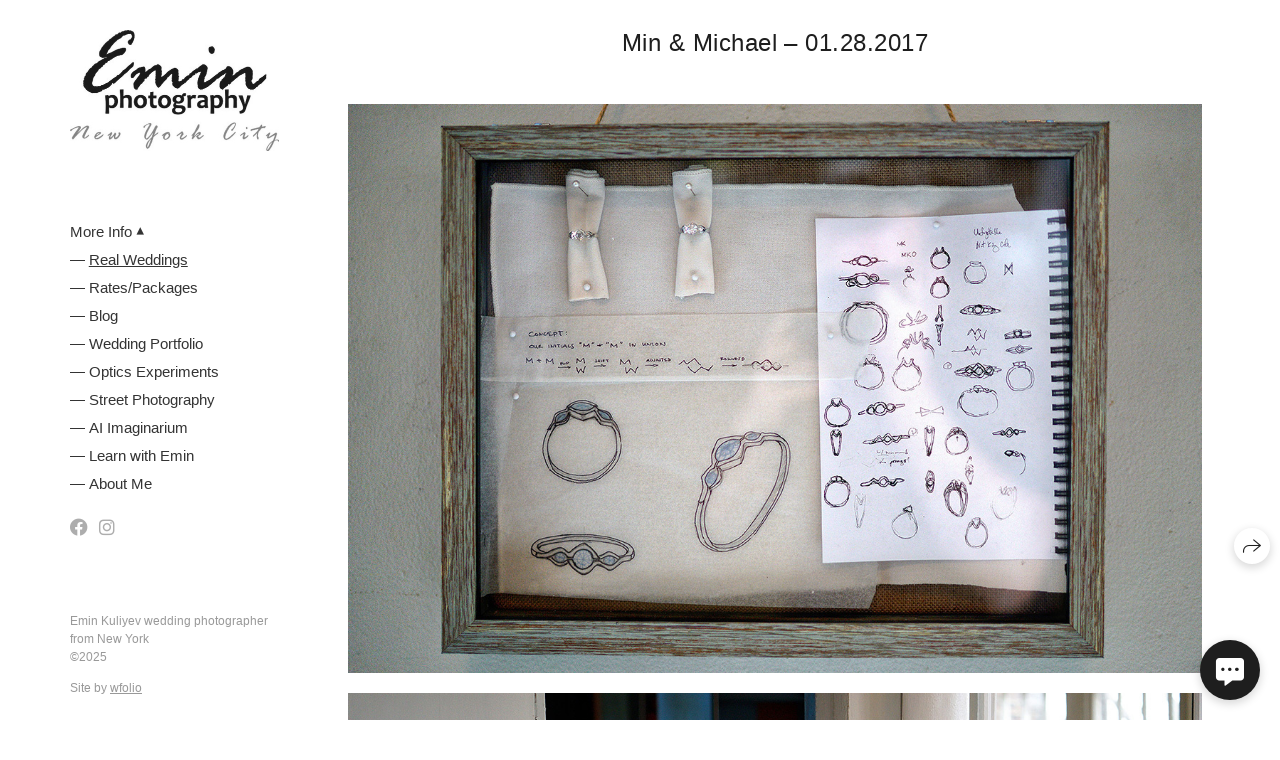

--- FILE ---
content_type: text/html; charset=utf-8
request_url: https://em34.com/min-michael-01-28-2017
body_size: 61069
content:
<!DOCTYPE html><html lang="en"><head><meta charset="utf-8"><meta content="IE=edge" http-equiv="X-UA-Compatible"><meta content="width=1280, minimum-scale=1.0" name="viewport"><meta content="wfolio" name="owner"><meta content="light" name="color-scheme"><meta name="theme-color" media="(prefers-color-scheme: light)"><meta name="theme-color" media="(prefers-color-scheme: dark)"><link href="https://em34.com/min-michael-01-28-2017" rel="canonical"><title>Min &amp; Michael – 01.28.2017. Emin Kuliyev — Award-Winning Wedding Photojournalist NYC &amp; USA | Best Wedding Photographer Known for Candid, Timeless Moments</title><meta name="robots" content="follow, index, max-snippet:-1, max-video-preview:-1, max-image-preview:large"><meta content="Wedding in Metropolitan Building,Wedding venue in Queens" name="description"><meta name="google-site-verification" content="wiuOaEibwldYMfeIHBgjxTS8oPAT8WPRq95Aii7Uz28"><meta property="og:title" content="Min &amp; Michael – 01.28.2017. Emin Kuliyev — Award-Winning Wedding Photojournalist NYC &amp; USA | Best Wedding Photographer Known for Candid, Timeless Moments"><meta property="og:description" content="Wedding in Metropolitan Building,Wedding venue in Queens"><meta property="og:type" content="website"><meta property="og:locale" content="en"><meta property="og:url" content="https://em34.com/min-michael-01-28-2017"><meta property="twitter:domain" content="em34.com"><meta property="twitter:url" content="https://em34.com/min-michael-01-28-2017"><meta property="twitter:title" content="Min &amp; Michael – 01.28.2017. Emin Kuliyev — Award-Winning Wedding Photojournalist NYC &amp; USA | Best Wedding Photographer Known for Candid, Timeless Moments"><meta property="twitter:description" content="Wedding in Metropolitan Building,Wedding venue in Queens"><meta property="vk:image" content="https://i.wfolio.com/x/vw6sK5bQa5Fcwe87C_Ouy9fEMYEO3Vmm/MTsPCuI8SXA_GXg5fXeD-Z4Yzl9CwsQg/R__wDOnJSzIKCq60QaL8jMkfxJs7MwqM/d3_AX3onx4N2hS0HlgCOt1qyM_YLDZg0.jpg"><meta property="og:image" content="https://i.wfolio.com/x/2liGxMhJRjilwq8i78-UqZczLd56D3TA/sTnJtdZp03LsDDiOBzLXI-I2h26Bzrzc/HZVasvq5rKjJMemdVk0FvZd8CkZ6J5Jq/az4J_jOceXkIgPbBeRg3cAJ88Xu8rXrL.jpg"><meta name="twitter:image" content="https://i.wfolio.com/x/2liGxMhJRjilwq8i78-UqZczLd56D3TA/sTnJtdZp03LsDDiOBzLXI-I2h26Bzrzc/HZVasvq5rKjJMemdVk0FvZd8CkZ6J5Jq/az4J_jOceXkIgPbBeRg3cAJ88Xu8rXrL.jpg"><meta name="twitter:card" content="summary_large_image"><link href="https://i.wfolio.com/x/fzZscrDVcssx9z7fVx1wVatoGH1SiPhD/sjIIFMHaivdwzRqmzU8kybc2zQCXrN-L/GJKpqkiYmEbKQyhifkrks0D02RhLTJ2u/l6S4YwELd_WHWClr9nNfn5fod--Fn43z.png" rel="icon" sizes="48x48" type="image/png"><link href="/favicon.ico" rel="icon" type="image/x-icon"><link href="https://i.wfolio.com/x/nPyk9X8szP5j_Qqbh-YedmQ5zB9l-5jC/n2giKg88XC_zlnwvvxWOtqj6Ki94S45r/AoBmm-I5njzkd-9BobQ-AGQZ1aZK4UWA/eWHUyUgbvt9WJ_OuYxNwyNuKkZ0VmZsr.png" rel="apple-touch-icon" sizes="180x180"><script>window.domains = ["c6hq9od24lia.wfolio.pro", "em34.com"];
window.sharingSocialNetworks = ["facebook", "whatsapp", "telegram", "viber"];
window.currentUrl = "https://em34.com/min-michael-01-28-2017";
window.previewMode = false;
window.previewDemo = false
window.lazySizesConfig = window.lazySizesConfig || {};
window.lazySizesConfig.init = false;
window.lazySizesConfig.expand = 1000;
window.lazySizesConfig.expFactor = 2.5;
window.locale = {"all":"All","application":{"site_is_blocked":{"go_to_app":"Go to management","lost_visitors":"So many visitors were on the site,\u003cbr\u003ewhile it is blocked","lost_visitors_with_count":"%{count} — how many visitors were on the site while it was blocked","pay":"Pay","title":"Site is unpaid"}},"branding_html":"Site by \u003ca href=\"%{url}\" target=\"_blank\"\u003ewfolio\u003c/a\u003e","card":{"contact_button_label":"Contacts","goto_website":"Go to website","save":"Save contact","social_accounts":{"behance":"Behance","facebook":"Facebook","instagram":"Instagram","linkedin":"LinkedIn","max":"MAX","telegram":"Telegram","viber":"Viber","vk":"VK","whatsapp":"WhatsApp","youtube":"YouTube"}},"close":"Close","date":{"formats":{"day_month":"%B, %-d","long":"%B %-d, %Y"}},"defaults":{"card":{"occupation":"Photographer"},"disk":{"project":{"selections_title":"Selecting photos"}},"pages":{"announcement_list":"Stories","contacts":"Contact","fame":"Testimonials","main":"Main","no_name":"No name","portfolio":"Portfolio","services":"Services"}},"disk":{"back":"Back","blank_folder":"There are no photos in this folder.","blocked":{"description":"Disk limit exceeded","title":"The project is blocked"},"carts":{"blank":{"description":"To purchase photos, simply add them to your cart. After payment, the watermark will be removed and you will receive photos in their original quality.","start":"Start selection"},"disabled":{"button":"Contacts","title":"Photo purchasing has been disabled for this project. For more information, you can contact the project owner:"},"intro":{"close":"Continue selection","description":"To purchase photos, simply add them to your cart. After payment, the watermark will be removed and you will receive photos in their original quality.","header":"Buying digital photos"},"label":"Cart","meta":{"amount":"Price","count":"Photos","order":"Order №%{order_id}","pieces":"pcs","stored_till":"Expires on"},"new":{"close":"Continue selection","contacts":{"description":"Fill in the fields to add photos to cart","title":"Your contacts"},"price":{"description":"All prices are for digital photos","discount":"discount %{percent}%","for_many_pieces":"When purchasing from %{pieces_count} piece","for_one_piece":"Price for 1 piece","title":"Price per photo"}},"payment_unavailable":{"description":"Unfortunately, payment is currently unavailable. Please try again later.","title":"Payment Unavailable"},"share":{"description":"To return to this cart, copy and save the link to it","title":"Save the cart"},"show":{"buy":"Buy","comment":"Leave review","download":"Download all files","paid":{"description":"Your order has been paid, now you can download photos","title":"Thank you for your purchase"},"save_cart":"Save link to the cart","share_cart":"Share the link to your order","unpaid":{"description":"Pay for your order to download photos without watermarks","title":"Cart"}},"title":"Cart"},"comment":{"label":"Review"},"comments":{"new":{"title":"Leave review"}},"customer_name_format":{"first_last_name":"First name and last name","last_first_name":"Last name and first name","name":"Your name"},"download_disabled":{"description":"To download all files in one archive, copy the link below and open it in your browser on your computer or phone.","header":"Instructions"},"download":{"file_download_title":"Download file","folder":{"title":"Current folder"},"project":{"description":"All files and folders","title":"Whole project"},"selection":{"description":"Favorite files","title":"Favorites"},"title":"Download files","variants":{"file":"Original","preview":"For social media"}},"download_files":{"destination":{"desktop":"My computer","google_drive":"Google Drive","mobile":"My phone","title":"Download on","yandex_disk":"Yandex Disk"},"size":{"original":"Original size","preview":"For social media","title":"Select size"}},"expires_on":"Expires on %{date}","floating_menu":{"cart":"Cart","comment":"Review","download":"Download","more":"More","people":"People on photo","photolab":"Print photo","products":"Offers","selection":"Favorites","share":"Share"},"login":{"authorize_as_guest":"Log in as a guest","authorize_with_password":"Log in as a customer"},"mobile_menu_modal":{"comment":"Leave a review","share":"Share link"},"not_found":"This link is expired","order_form":{"cart":{"description":"Check contacts before purchasing","order_title":"Selling photos","title":"Buying photos"}},"orders":{"description":"Thank you, we will contact you soon","header":{"free":"Order No.%{order_id} has been sent","paid":"Order No.%{order_id} has been paid"},"return":"Back to view"},"password":{"enter":"Log in with customer password","guest_access":"Watch as a guest","placeholder":"Enter a password"},"people":{"index":{"description":"Face recognition is in progress.\u003cbr\u003eThe list will appear once processing is complete.","failed_recognize":"No faces were recognized in the uploaded photos.","select_person":"Select a person to view all photos","title":"People on photo"},"show":{"description":"%{count} photos with this person","download":"Download all files","title":"People on photo"}},"photolab":{"button":"Go to the printing house","description":"You go to the website of the partner printing house, where you can order printing services with photos from your gallery","title":"Printing services"},"pieces":{"comments":{"edit":"Edit comment","new":"Leave a comment"},"downloads":{"ios_modal":{"please_wait":"Tap on image to save it. The image will be saved in Photos.","save_image":"Tap and hold on image to save it. The image will be saved in Photos."}},"video":{"gallery":{"download":"Download","too_large":"Online playback is not available for large videos. Please download the file to view it."}}},"products":{"description":"You might be interested in","from":"From %{money}","photolab":{"button":"Explore","hint":{"fotoproekt":"Elevate the magic of your photoshoots and capture every special moment in exquisite detail with stylish and high-quality printed products!","print_rhinodesign":"Go to the photolab website \"Print RHINODESIGN\" to make a layout with your photos:","rhinodesign":"Go to the photolab website \"RHINODESIGN\" to make a layout with your photos:","yarkiy":"Elevate the magic of your photoshoots and capture every special moment in exquisite detail with stylish and high-quality printed products!"},"label":"Print photo","title":"Products"},"shop":{"label":"Special Offers"},"title":"Special Offers"},"project_error":{"description":"Contact the owner to resolve errors","link":"Contacts","title":"The project is not displayed"},"save":"Save","selection":{"blank":"There are no files in Favorites. Start selecting them now","commented_warning":{"cancel":"Cancel","confirm":"Remove from favorites","description":"If you remove a file from favorites, the comment will be deleted.","header":"Warning"},"edit":{"description":"The selection has already been completed, but you can make changes in the form","title":"Make changes"},"finish":{"description":"Once the selection is complete, you will no longer be able to change your Favorites. The gallery owner will receive a notification about your selection.","title":"Complete the selection"},"finished":"Selection is completed","finished_warning":{"button":"Contacts","description":"To edit your Favorites, please contact me.","header":"You have already completed the selection"},"label":"Favorites","limit_exceeded":{"close":"Okay","description":"You can only add %{count} to your favorites","header":"Warning"},"logout":"Exit","new":{"description":"Fill in the fields to save the list","login":"Or enter an existing list","submit":"Continue"},"pieces_limit":"Available for selection: %{limit}","share":{"description":"Copy the link to your favorites list and return to it anytime, from any device","title":"Link to favorites list"},"show":{"description":"To return to the selected files later, copy and save the link.","success":{"title":"The list has been created"},"title":"Login link"},"start":"Start selection","storefront":{"button":"Add to cart","title":"Favorites lists have been disabled in this project. You can add selected files to your cart to purchase them."},"title":"Favorites","update":"Rename","view_gallery":"View gallery"},"share":{"label":"Share"},"snackbar":{"added_to_cart":"Added to \u003ca href=\"%{link}\" data-turbo=\"true\" data-role=\"cart-link\"\u003eCart\u003c/a\u003e","added_to_selection":"Added to \u003ca href=\"%{link}\" data-turbo=\"true\" data-role=\"selection-url\"\u003eFavorites\u003c/a\u003e","changes_saved":"Changes saved","comment_saved":"Comment saved","comment_sent":"Review sent","selection_finished":"Selection is completed"}},"download":"Download","email":"Email","enter_email":"Enter your email address","enter_otp":"Enter the password from the letter","enter_password":"Enter password to access this page","fame":{"add_avatar":"Select photo","author_avatar":"Photo","author_name":"Your name","comment_submitted":"Your review was successfully sent! It will be published after moderation.","content":"Your review","leave_comment":"Leave review","no_comments":"No reviews yet, you will be the first!","social_url":"Social media link (optional)","title":"Leave review"},"fix_errors":"Please correct the errors below:","gallery":{"cart":"Add to cart","close":"Close (Esc)","fullscreen":"Toggle fullscreen","next":"Next (arrow right)","prev":"Previous (arrow left)","selection":"Add to favorites","share":"Share","zoom":"Zoom in/out"},"generic_error":"Something went wrong","legal":{"i_accept_legals":"I accept the terms:","i_accept_privacy":"I give consent to the processing of personal data according to the \u003ca href=\"%{privacy_url}\" target=\"_blank\"\u003eprivacy policy\u003c/a\u003e terms.","i_accept_terms":"I accept the terms of the \u003ca href=\"%{terms_url}\" target=\"_blank\"\u003euser agreement\u003c/a\u003e.","legal_privacy":"Privacy policy","legal_terms":"User Agreement"},"login":"Log in","menu":"Menu","message_submitted":"Your message was successfully sent!","more":"More","order":{"fields":{"comment":"Comment","email":"Email","name":"Your name","phone":"Phone number"},"form":{"checkout":"Proceed to checkout","order":"Order","pay_with":"Pay with %{payment_method}","sold_out":"Out of stock"},"methods":{"bepaid":"BePaid","debug":"Debug payment","debug_failed":"Debug payment (failed)","freedompay":"Freedom Pay","liqpay":"Liqpay","mercadopago":"Mercado Pago","paypal":"PayPal","prodamus":"Prodamus","robokassa":"Robokassa","robokassa_kz":"Robokassa (KZ)","stripe":"Stripe","tinkoff":"T-Bank","yookassa":"YooKassa"},"success":{"close":"Close","title":"Your order submitted"}},"otp_description":"To access the page, check your email (%{email}) and enter the password provided in the letter:","pages":{"legal_privacy":{"title":"Personal data processing policy"},"legal_terms":{"title":"User Agreement"},"not_found":{"back":"Back to homepage","message":"The address was typed incorrectly or the page no longer exists on the site.","title":"Page not found"}},"plurals":{"files":{"one":"%{count} File","other":"%{count} Files"}},"product":{"inactive":"Product is unavailable","order":"Place an order"},"search":"Search","sections":{"inline_page":{"more":"See more"}},"share":{"back":"Back to the site","button":"Share link","copied":"Copied!","copy":"Copy","copy_link":"Copy the link","social_buttons":"Or share via social media","success":"Link copied"},"shared":{"tracking":{"content":"This site uses cookies. By continuing to browse, you agree to our use of cookies. %{suffix}","okay":"Okay","privacy_policy":"Privacy policy"}},"submit":"Submit","submit_disabled":"Submitting…","tags":"Tags","transient_error":{"tell_owner":"If the error occurs regularly, please inform the site owner.","title":"A technical error has occurred. We apologize for the temporary inconvenience.","try_reload":"Try refreshing the page after a while."},"view":"View the gallery"};
window.siteId = "XZAljEDJ";
window.currentItemsIds = [121319,38180,35725];
window.trackingEnabled = true;window.eventTrackerURL = "https://track.wfolio.com/api/event";
window.eventTrackerExternalIdentifier = "em34.com";
</script><style>body {
  font-family: Verdana, Geneva, sans-serif;
  font-weight: normal;
}
h1, h2, h3 {
  font-family: Verdana, Geneva, sans-serif;
  font-weight: normal;
}
</style><style>/*! normalize.css v4.1.1 | MIT License | github.com/necolas/normalize.css */html{font-family:sans-serif;-ms-text-size-adjust:100%;-webkit-text-size-adjust:100%}body{margin:0}article,aside,details,figcaption,figure,footer,header,main,menu,nav,section,summary{display:block}audio,canvas,progress,video{display:inline-block}audio:not([controls]){display:none;height:0}progress{vertical-align:baseline}template,[hidden]{display:none}a{background-color:transparent;-webkit-text-decoration-skip:objects}a:active,a:hover{outline-width:0}abbr[title]{border-bottom:none;text-decoration:underline;-webkit-text-decoration:underline dotted;text-decoration:underline dotted}b,strong{font-weight:inherit}b,strong{font-weight:bolder}dfn{font-style:italic}h1{font-size:2em;margin:0.67em 0}mark{background-color:#ff0;color:#000}small{font-size:80%}sub,sup{font-size:75%;line-height:0;position:relative;vertical-align:baseline}sub{bottom:-0.25em}sup{top:-0.5em}img{border-style:none}svg:not(:root){overflow:hidden}code,kbd,pre,samp{font-family:monospace, monospace;font-size:1em}figure{margin:1em 40px}hr{box-sizing:content-box;height:0;overflow:visible}button,input,select,textarea{font:inherit;margin:0}optgroup{font-weight:bold}button,input{overflow:visible}button,select{text-transform:none}button,html [type="button"],[type="reset"],[type="submit"]{-webkit-appearance:button}button::-moz-focus-inner,[type="button"]::-moz-focus-inner,[type="reset"]::-moz-focus-inner,[type="submit"]::-moz-focus-inner{border-style:none;padding:0}button:-moz-focusring,[type="button"]:-moz-focusring,[type="reset"]:-moz-focusring,[type="submit"]:-moz-focusring{outline:1px dotted ButtonText}fieldset{border:1px solid #c0c0c0;margin:0 2px;padding:0.35em 0.625em 0.75em}legend{box-sizing:border-box;color:inherit;display:table;max-width:100%;padding:0;white-space:normal}textarea{overflow:auto}[type="checkbox"],[type="radio"]{box-sizing:border-box;padding:0}[type="number"]::-webkit-inner-spin-button,[type="number"]::-webkit-outer-spin-button{height:auto}[type="search"]{-webkit-appearance:textfield;outline-offset:-2px}[type="search"]::-webkit-search-cancel-button,[type="search"]::-webkit-search-decoration{-webkit-appearance:none}::-webkit-input-placeholder{color:inherit;opacity:0.54}::-webkit-file-upload-button{-webkit-appearance:button;font:inherit}.row{display:flex;flex-wrap:wrap;width:auto;min-width:0}.row::after{content:"";display:table;clear:both}.row [class^="col-"]{display:flex;flex-direction:column;justify-content:space-between;min-height:1px}.row .col-sm-1{width:8.3333333333%}.row .col-sm-2{width:16.6666666667%}.row .col-sm-3{width:25%}.row .col-sm-4{width:33.3333333333%}.row .col-sm-5{width:41.6666666667%}.row .col-sm-6{width:50%}.row .col-sm-7{width:58.3333333333%}.row .col-sm-8{width:66.6666666667%}.row .col-sm-9{width:75%}.row .col-sm-10{width:83.3333333333%}.row .col-sm-11{width:91.6666666667%}.row .col-sm-12{width:100%}@media (min-width: 769px){.row .col-md-1{width:8.3333333333%}.row .col-md-offset-1{margin-left:8.3333333333%}}@media (min-width: 769px){.row .col-md-2{width:16.6666666667%}.row .col-md-offset-2{margin-left:16.6666666667%}}@media (min-width: 769px){.row .col-md-3{width:25%}.row .col-md-offset-3{margin-left:25%}}@media (min-width: 769px){.row .col-md-4{width:33.3333333333%}.row .col-md-offset-4{margin-left:33.3333333333%}}@media (min-width: 769px){.row .col-md-5{width:41.6666666667%}.row .col-md-offset-5{margin-left:41.6666666667%}}@media (min-width: 769px){.row .col-md-6{width:50%}.row .col-md-offset-6{margin-left:50%}}@media (min-width: 769px){.row .col-md-7{width:58.3333333333%}.row .col-md-offset-7{margin-left:58.3333333333%}}@media (min-width: 769px){.row .col-md-8{width:66.6666666667%}.row .col-md-offset-8{margin-left:66.6666666667%}}@media (min-width: 769px){.row .col-md-9{width:75%}.row .col-md-offset-9{margin-left:75%}}@media (min-width: 769px){.row .col-md-10{width:83.3333333333%}.row .col-md-offset-10{margin-left:83.3333333333%}}@media (min-width: 769px){.row .col-md-11{width:91.6666666667%}.row .col-md-offset-11{margin-left:91.6666666667%}}@media (min-width: 769px){.row .col-md-12{width:100%}.row .col-md-offset-12{margin-left:100%}}@media (min-width: 961px){.row .col-lg-1{width:8.3333333333%}.row .col-lg-offset-1{margin-left:8.3333333333%}}@media (min-width: 961px){.row .col-lg-2{width:16.6666666667%}.row .col-lg-offset-2{margin-left:16.6666666667%}}@media (min-width: 961px){.row .col-lg-3{width:25%}.row .col-lg-offset-3{margin-left:25%}}@media (min-width: 961px){.row .col-lg-4{width:33.3333333333%}.row .col-lg-offset-4{margin-left:33.3333333333%}}@media (min-width: 961px){.row .col-lg-5{width:41.6666666667%}.row .col-lg-offset-5{margin-left:41.6666666667%}}@media (min-width: 961px){.row .col-lg-6{width:50%}.row .col-lg-offset-6{margin-left:50%}}@media (min-width: 961px){.row .col-lg-7{width:58.3333333333%}.row .col-lg-offset-7{margin-left:58.3333333333%}}@media (min-width: 961px){.row .col-lg-8{width:66.6666666667%}.row .col-lg-offset-8{margin-left:66.6666666667%}}@media (min-width: 961px){.row .col-lg-9{width:75%}.row .col-lg-offset-9{margin-left:75%}}@media (min-width: 961px){.row .col-lg-10{width:83.3333333333%}.row .col-lg-offset-10{margin-left:83.3333333333%}}@media (min-width: 961px){.row .col-lg-11{width:91.6666666667%}.row .col-lg-offset-11{margin-left:91.6666666667%}}@media (min-width: 961px){.row .col-lg-12{width:100%}.row .col-lg-offset-12{margin-left:100%}}:root{--color-bg: #ffffff;--color-bg--rgb: 255, 255, 255;--color-bg-hover: #f7f7f7;--color-bg-hover--rgb: 247, 247, 247;--color-text: #1e1e1e;--color-text--rgb: 30, 30, 30;--color-text-hover: #1e1e1e;--color-text-hover--rgb: 30, 30, 30;--color-header: #1e1e1e;--color-header--rgb: 30, 30, 30;--color-link: #656565;--color-link--rgb: 101, 101, 101;--color-border: #1e1e1e40;--color-border--rgb: 30, 30, 30;--color-border-bright: #1e1e1e80;--color-border-bright--rgb: 30, 30, 30;--color-button-bg: #1e1e1e;--color-button-bg--rgb: 30, 30, 30;--color-button-bg-hover: #656565;--color-button-bg-hover--rgb: 101, 101, 101;--color-button-text: #ffffff;--color-button-text--rgb: 255, 255, 255;--color-button-text-hover: #ffffff;--color-button-text-hover--rgb: 255, 255, 255;--color-button-outline: #1e1e1e;--color-button-outline--rgb: 30, 30, 30;--color-button-outline-bg-hover: #1e1e1e;--color-button-outline-bg-hover--rgb: 30, 30, 30;--color-button-outline-text-hover: #ffffff;--color-button-outline-text-hover--rgb: 255, 255, 255;--color-form-bg: #1e1e1e0d;--color-form-bg--rgb: 30, 30, 30;--color-form-placeholder: #1e1e1e66;--color-form-placeholder--rgb: 30, 30, 30;--color-accent-bg: #f7f7f7;--color-accent-bg--rgb: 247, 247, 247;--color-accent-bg-hover: #ffffff;--color-accent-bg-hover--rgb: 255, 255, 255;--color-accent-text: #1e1e1e;--color-accent-text--rgb: 30, 30, 30;--color-accent-text-hover: #1e1e1e;--color-accent-text-hover--rgb: 30, 30, 30;--color-accent-header: #1e1e1e;--color-accent-header--rgb: 30, 30, 30;--color-accent-link: #656565;--color-accent-link--rgb: 101, 101, 101;--color-accent-border: #1e1e1e40;--color-accent-border--rgb: 30, 30, 30;--color-accent-border-bright: #1e1e1e80;--color-accent-border-bright--rgb: 30, 30, 30;--color-accent-button-bg: #1e1e1e;--color-accent-button-bg--rgb: 30, 30, 30;--color-accent-button-bg-hover: #656565;--color-accent-button-bg-hover--rgb: 101, 101, 101;--color-accent-button-text: #ffffff;--color-accent-button-text--rgb: 255, 255, 255;--color-accent-button-text-hover: #ffffff;--color-accent-button-text-hover--rgb: 255, 255, 255;--color-accent-button-outline: #1e1e1e;--color-accent-button-outline--rgb: 30, 30, 30;--color-accent-button-outline-bg-hover: #1e1e1e;--color-accent-button-outline-bg-hover--rgb: 30, 30, 30;--color-accent-button-outline-text-hover: #ffffff;--color-accent-button-outline-text-hover--rgb: 255, 255, 255;--color-accent-form-bg: #ffffff;--color-accent-form-bg--rgb: 255, 255, 255;--color-accent-form-placeholder: #1e1e1e66;--color-accent-form-placeholder--rgb: 30, 30, 30;--color-contrast-bg: #1e1e1e;--color-contrast-bg--rgb: 30, 30, 30;--color-contrast-bg-hover: #ffffff1a;--color-contrast-bg-hover--rgb: 255, 255, 255;--color-contrast-text: #ffffff;--color-contrast-text--rgb: 255, 255, 255;--color-contrast-text-hover: #ffffff;--color-contrast-text-hover--rgb: 255, 255, 255;--color-contrast-header: #ffffff;--color-contrast-header--rgb: 255, 255, 255;--color-contrast-link: #c6c6c6;--color-contrast-link--rgb: 198, 198, 198;--color-contrast-border: #ffffff40;--color-contrast-border--rgb: 255, 255, 255;--color-contrast-border-bright: #ffffff80;--color-contrast-border-bright--rgb: 255, 255, 255;--color-contrast-button-bg: #ffffff;--color-contrast-button-bg--rgb: 255, 255, 255;--color-contrast-button-bg-hover: #c6c6c6;--color-contrast-button-bg-hover--rgb: 198, 198, 198;--color-contrast-button-text: #1e1e1e;--color-contrast-button-text--rgb: 30, 30, 30;--color-contrast-button-text-hover: #1e1e1e;--color-contrast-button-text-hover--rgb: 30, 30, 30;--color-contrast-button-outline: #ffffff;--color-contrast-button-outline--rgb: 255, 255, 255;--color-contrast-button-outline-bg-hover: #ffffff;--color-contrast-button-outline-bg-hover--rgb: 255, 255, 255;--color-contrast-button-outline-text-hover: #1e1e1e;--color-contrast-button-outline-text-hover--rgb: 30, 30, 30;--color-contrast-form-bg: #ffffff1a;--color-contrast-form-bg--rgb: 255, 255, 255;--color-contrast-form-placeholder: #ffffff66;--color-contrast-form-placeholder--rgb: 255, 255, 255;--color-contrast-menu-text-hover: #c6c6c6;--color-contrast-menu-text-hover--rgb: 198, 198, 198}body[color-scheme="light"]{--color-bg: #ffffff;--color-bg--rgb: 255, 255, 255;--color-bg-hover: #f7f7f7;--color-bg-hover--rgb: 247, 247, 247;--color-text: #1e1e1e;--color-text--rgb: 30, 30, 30;--color-text-hover: #1e1e1e;--color-text-hover--rgb: 30, 30, 30;--color-header: #1e1e1e;--color-header--rgb: 30, 30, 30;--color-link: #656565;--color-link--rgb: 101, 101, 101;--color-border: #1e1e1e40;--color-border--rgb: 30, 30, 30;--color-border-bright: #1e1e1e80;--color-border-bright--rgb: 30, 30, 30;--color-button-bg: #1e1e1e;--color-button-bg--rgb: 30, 30, 30;--color-button-bg-hover: #656565;--color-button-bg-hover--rgb: 101, 101, 101;--color-button-text: #ffffff;--color-button-text--rgb: 255, 255, 255;--color-button-text-hover: #ffffff;--color-button-text-hover--rgb: 255, 255, 255;--color-button-outline: #1e1e1e;--color-button-outline--rgb: 30, 30, 30;--color-button-outline-bg-hover: #1e1e1e;--color-button-outline-bg-hover--rgb: 30, 30, 30;--color-button-outline-text-hover: #ffffff;--color-button-outline-text-hover--rgb: 255, 255, 255;--color-form-bg: #1e1e1e0d;--color-form-bg--rgb: 30, 30, 30;--color-form-placeholder: #1e1e1e66;--color-form-placeholder--rgb: 30, 30, 30;--color-accent-bg: #f7f7f7;--color-accent-bg--rgb: 247, 247, 247;--color-accent-bg-hover: #ffffff;--color-accent-bg-hover--rgb: 255, 255, 255;--color-accent-text: #1e1e1e;--color-accent-text--rgb: 30, 30, 30;--color-accent-text-hover: #1e1e1e;--color-accent-text-hover--rgb: 30, 30, 30;--color-accent-header: #1e1e1e;--color-accent-header--rgb: 30, 30, 30;--color-accent-link: #656565;--color-accent-link--rgb: 101, 101, 101;--color-accent-border: #1e1e1e40;--color-accent-border--rgb: 30, 30, 30;--color-accent-border-bright: #1e1e1e80;--color-accent-border-bright--rgb: 30, 30, 30;--color-accent-button-bg: #1e1e1e;--color-accent-button-bg--rgb: 30, 30, 30;--color-accent-button-bg-hover: #656565;--color-accent-button-bg-hover--rgb: 101, 101, 101;--color-accent-button-text: #ffffff;--color-accent-button-text--rgb: 255, 255, 255;--color-accent-button-text-hover: #ffffff;--color-accent-button-text-hover--rgb: 255, 255, 255;--color-accent-button-outline: #1e1e1e;--color-accent-button-outline--rgb: 30, 30, 30;--color-accent-button-outline-bg-hover: #1e1e1e;--color-accent-button-outline-bg-hover--rgb: 30, 30, 30;--color-accent-button-outline-text-hover: #ffffff;--color-accent-button-outline-text-hover--rgb: 255, 255, 255;--color-accent-form-bg: #ffffff;--color-accent-form-bg--rgb: 255, 255, 255;--color-accent-form-placeholder: #1e1e1e66;--color-accent-form-placeholder--rgb: 30, 30, 30;--color-contrast-bg: #1e1e1e;--color-contrast-bg--rgb: 30, 30, 30;--color-contrast-bg-hover: #ffffff1a;--color-contrast-bg-hover--rgb: 255, 255, 255;--color-contrast-text: #ffffff;--color-contrast-text--rgb: 255, 255, 255;--color-contrast-text-hover: #ffffff;--color-contrast-text-hover--rgb: 255, 255, 255;--color-contrast-header: #ffffff;--color-contrast-header--rgb: 255, 255, 255;--color-contrast-link: #c6c6c6;--color-contrast-link--rgb: 198, 198, 198;--color-contrast-border: #ffffff40;--color-contrast-border--rgb: 255, 255, 255;--color-contrast-border-bright: #ffffff80;--color-contrast-border-bright--rgb: 255, 255, 255;--color-contrast-button-bg: #ffffff;--color-contrast-button-bg--rgb: 255, 255, 255;--color-contrast-button-bg-hover: #c6c6c6;--color-contrast-button-bg-hover--rgb: 198, 198, 198;--color-contrast-button-text: #1e1e1e;--color-contrast-button-text--rgb: 30, 30, 30;--color-contrast-button-text-hover: #1e1e1e;--color-contrast-button-text-hover--rgb: 30, 30, 30;--color-contrast-button-outline: #ffffff;--color-contrast-button-outline--rgb: 255, 255, 255;--color-contrast-button-outline-bg-hover: #ffffff;--color-contrast-button-outline-bg-hover--rgb: 255, 255, 255;--color-contrast-button-outline-text-hover: #1e1e1e;--color-contrast-button-outline-text-hover--rgb: 30, 30, 30;--color-contrast-form-bg: #ffffff1a;--color-contrast-form-bg--rgb: 255, 255, 255;--color-contrast-form-placeholder: #ffffff66;--color-contrast-form-placeholder--rgb: 255, 255, 255;--color-contrast-menu-text-hover: #c6c6c6;--color-contrast-menu-text-hover--rgb: 198, 198, 198}:root{color-scheme:light dark}body{--color-text-muted: rgba(var(--color-text--rgb), 0.75);--color-text-light: rgba(var(--color-text--rgb), 0.4);--color-subheader: var(--color-header);--color-accent-subheader: var(--color-accent-header);--color-contrast-subheader: var(--color-contrast-header);--color-menu-bg: var(--color-bg);--color-menu-text: var(--color-text);--color-menu-text-muted: rgba(var(--color-text--rgb), 0.6);--color-menu-separator: rgba(var(--color-text--rgb), 0.5);--color-menu-text-hover: var(--color-menu-text-muted);--color-form-text: var(--color-text);--color-form-success-bg: rgba(108,155,142,0.2);--color-form-error-bg: rgba(195,157,59,0.2);--color-form-underline: var(--color-border);--color-checkbox-bg: var(--color-button-bg);--color-checkbox-text: var(--color-button-text)}body.-menu-accent{--color-menu-bg: var(--color-accent-bg);--color-menu-text: var(--color-accent-text);--color-menu-text-muted: rgba(var(--color-accent-text--rgb), 0.6);--color-menu-separator: rgba(var(--color-accent-text--rgb), 0.5)}body.-menu-contrast{--color-menu-bg: var(--color-contrast-bg);--color-menu-text: var(--color-contrast-text);--color-menu-text-hover: var(--color-contrast-menu-text-hover);--color-menu-text-muted: rgba(var(--color-contrast-text--rgb), 0.6);--color-menu-separator: rgba(var(--color-contrast-text--rgb), 0.5)}body.-accent-headers{--color-header: var(--color-accent-link);--color-subheader: var(--color-accent-link);--color-accent-header: var(--color-accent-link);--color-accent-subheader: var(--color-accent-link)}body.-accented{--color-subheader: var(--color-link);--color-accent-subheader: var(--color-accent-link);--color-contrast-subheader: var(--color-contrast-link)}body.-color-scheme:not(.-accented){--color-button-outline: var(--color-text);--color-accent-button-outline: var(--color-accent-text);--color-contrast-button-outline: var(--color-contrast-text)}.sections-container.-background-image{--color-bg: #000;--color-border: #fff;--color-text: #fff;--color-text--rgb: 255,255,255;--color-header: #fff;--color-subheader: #fff;--color-link: #fff;--color-button-text: #000;--color-button-bg: var(--color-header);--color-button-outline: var(--color-header);--color-button-outline-bg-hover: var(--color-header);--color-button-outline-text-hover: var(--color-button-text);--color-form-bg: rgba(var(--color-text--rgb), 0.1);--color-form-underline: var(--color-border);--color-form-placeholder: rgba(var(--color-text--rgb), 0.4);--color-checkbox-bg: var(--color-button-bg);--color-checkbox-text: var(--color-button-text)}.sections-container.-background-accent{--color-bg: var(--color-accent-bg);--color-bg-hover: var(--color-accent-bg-hover);--color-text: var(--color-accent-text);--color-text--rgb: var(--color-accent-text--rgb);--color-text-hover: var(--color-accent-text-hover);--color-text-muted: rgba(var(--color-accent-text--rgb), 0.75);--color-text-light: rgba(var(--color-accent-text--rgb), 0.4);--color-header: var(--color-accent-header);--color-subheader: var(--color-accent-subheader);--color-link: var(--color-accent-link);--color-border: var(--color-accent-border);--color-border-bright: var(--color-accent-border-bright);--color-button-text: var(--color-accent-button-text);--color-button-text-hover: var(--color-accent-button-text-hover);--color-button-bg: var(--color-accent-button-bg);--color-button-bg-hover: var(--color-accent-button-bg-hover);--color-button-outline: var(--color-accent-button-outline);--color-button-outline-bg-hover: var(--color-accent-button-outline-bg-hover);--color-button-outline-text-hover: var(--color-accent-button-outline-text-hover);--color-form-bg: var(--color-accent-form-bg);--color-form-underline: var(--color-accent-border);--color-form-placeholder: var(--color-accent-form-placeholder);--color-checkbox-bg: var(--color-accent-button-bg);--color-checkbox-text: var(--color-accent-button-text)}.sections-container.-background-contrast{--color-bg: var(--color-contrast-bg);--color-bg-hover: var(--color-contrast-bg-hover);--color-text: var(--color-contrast-text);--color-text--rgb: var(--color-contrast-text--rgb);--color-text-hover: var(--color-contrast-text-hover);--color-text-muted: rgba(var(--color-contrast-text--rgb), 0.75);--color-text-light: rgba(var(--color-contrast-text--rgb), 0.4);--color-header: var(--color-contrast-header);--color-subheader: var(--color-contrast-subheader);--color-link: var(--color-contrast-link);--color-border: var(--color-contrast-border);--color-border-bright: var(--color-contrast-border-bright);--color-button-text: var(--color-contrast-button-text);--color-button-text-hover: var(--color-contrast-button-text-hover);--color-button-bg: var(--color-contrast-button-bg);--color-button-bg-hover: var(--color-contrast-button-bg-hover);--color-button-outline: var(--color-contrast-button-outline);--color-button-outline-bg-hover: var(--color-contrast-button-outline-bg-hover);--color-button-outline-text-hover: var(--color-contrast-button-outline-text-hover);--color-form-bg: var(--color-contrast-form-bg);--color-form-underline: var(--color-contrast-border);--color-form-placeholder: var(--color-contrast-form-placeholder);--color-checkbox-bg: var(--color-button-bg);--color-checkbox-text: var(--color-contrast-button-text)}.sections-container .sections-container-inner{max-width:calc(100% - 18px * 2);position:relative;width:1150px;margin:0 auto}.sections-container .sections-container-inner::after{content:"";display:table;clear:both}.-hidden{display:none}.age-restriction-informer{display:none;position:fixed;z-index:1001;top:0;left:0;width:100%;height:100%;background:var(--color-bg)}.age-restriction-informer.is-visible{display:block}.age-restriction-informer-wrapper{display:flex;flex-direction:column;align-items:center;justify-content:center;max-width:60vw;height:100%;margin:0 auto}.age-restriction-informer-content{margin-bottom:50px;text-align:center}.age-restriction-informer-buttons{display:flex}.age-restriction-informer-buttons .button{min-width:180px}.age-restriction-informer-buttons>*:not(:last-child){margin-right:20px}.arrow{display:block;position:relative;left:0;width:25px;height:1px;margin:0 auto;transition:width 0.3s;background-color:var(--color-text)}.arrow::after,.arrow::before{content:"";position:absolute;right:-1px;width:6px;height:1px;background-color:var(--color-text)}.arrow::after{top:-2px;transform:rotate(45deg)}.arrow::before{top:2px;transform:rotate(-45deg)}.arrow.-left::after,.arrow.-left::before{right:auto;left:-1px}.arrow.-left::after{transform:rotate(-45deg)}.arrow.-left::before{transform:rotate(45deg)}.arrow-container:hover .arrow{width:64px}.background-video{position:relative;width:100%;height:100%;overflow:hidden;line-height:0;pointer-events:none}.background-video iframe{position:absolute;top:-9999px;right:-9999px;bottom:-9999px;left:-9999px;margin:auto;visibility:hidden}.background-video video{position:absolute;top:-9999px;right:-9999px;bottom:-9999px;left:-9999px;margin:auto;width:100%;min-width:100%;height:auto;min-height:100%}.background-video .background-video-preview{position:absolute;top:-9999px;right:-9999px;bottom:-9999px;left:-9999px;margin:auto;z-index:10;min-width:100%;min-height:100%;transition:opacity 1s ease-out, transform 1s ease-out;-o-object-fit:cover;object-fit:cover}.background-video.-playing .background-video-preview{transform:scale(1.2);opacity:0}.background-video.-playing iframe{visibility:visible}.branding{font-size:12px}.branding a{color:var(--color-text);text-decoration:underline}.branding a:hover{text-decoration:none}.button{display:inline-flex;position:relative;align-items:center;justify-content:center;min-width:140px;height:auto;margin:0;padding:18px 40px;overflow:hidden;border:1px solid var(--color-button-bg);border-radius:0;outline:none;background:var(--color-button-bg);color:var(--color-button-text);font-size:12px;letter-spacing:0.1em;line-height:1.5;text-decoration:none;text-transform:uppercase;cursor:pointer}.button:hover{border-color:transparent;background:var(--color-button-bg-hover);color:var(--color-button-text-hover)}.button.-outline{border-color:var(--color-button-outline);background:transparent;color:var(--color-button-outline)}.button.-outline:hover{border-color:var(--color-button-outline-bg-hover);background:var(--color-button-outline-bg-hover);color:var(--color-button-outline-text-hover)}.button[disabled]{opacity:0.5;cursor:not-allowed}.button i{margin-right:0.5em;font-size:1.15em;font-weight:normal}.checkbox{display:flex;align-items:baseline}.checkbox-notice{margin-left:14px;-webkit-user-select:none;-moz-user-select:none;user-select:none}.checkbox input[type="checkbox"]{visibility:hidden;line-height:0;cursor:pointer;-webkit-appearance:none;-moz-appearance:none;appearance:none}.checkbox input[type="checkbox"]::before{content:"\f00c" !important;font-family:"Font Awesome 6 Pro" !important;font-weight:900 !important;display:inline-block;visibility:visible;position:relative;top:-2px;width:15px;height:15px;transition:background 0.15s, border-color 0.15s, color 0.15s;border:1px solid var(--color-border);border-radius:1px;color:transparent;font-size:7.5px;line-height:13px;text-align:center}.checkbox input[type="checkbox"]:checked::before{border-color:transparent;background:var(--color-checkbox-bg);color:var(--color-checkbox-text)}.comment-form{display:flex}.comment-form-avatar{margin-left:60px;text-align:center}.comment-form-avatar .avatar-container{position:relative;width:160px;height:160px;margin-bottom:20px;border-radius:50%;background-color:var(--color-form-bg)}.comment-form-avatar .avatar-container>i{position:absolute;top:50%;left:50%;transform:translate(-50%, -50%);color:var(--color-form-placeholder);font-size:48px}.comment-form-avatar .avatar-container>.placeholder{position:absolute;width:160px;height:160px;border-radius:50%;background-size:cover}.comment-form-button{text-decoration:underline;cursor:pointer}.comment-form-button:hover{text-decoration:none}.cover .cover-arrow,.cover .cover-down-arrow{border:0;outline:none;background:transparent;cursor:pointer}.cover-arrows{display:inline-flex;align-items:center;color:#fff;font-size:12px}.cover-arrows .cover-arrow{padding:18px 0;cursor:pointer}.cover-arrows .cover-arrow .arrow{width:120px;transition:width 0.3s, margin 0.3s, background-color 0.3s}.cover-arrows .cover-arrow .arrow.-left{margin-left:20px}.cover-arrows .cover-arrow .arrow.-right{margin-right:20px}.cover-arrows .cover-arrow .arrow,.cover-arrows .cover-arrow .arrow::after,.cover-arrows .cover-arrow .arrow::before{background-color:#fff}.cover-arrows .cover-arrow:hover .arrow{width:140px;margin:0}.cover-arrows.-small{margin-bottom:-11px}.cover-arrows .cover-count{padding:0 60px;white-space:nowrap}.cover-arrows .cover-current-slide{margin-right:47px}.cover-arrows .cover-total-slides{position:relative}.cover-arrows .cover-total-slides::before{content:"";display:block;position:absolute;top:-12px;left:-23px;width:1px;height:40px;transform:rotate(30deg);background-color:#fff}.cover-arrows.-small{padding:0}.cover-arrows.-small .cover-arrow .arrow{width:90px}.cover-arrows.-small .cover-arrow .arrow,.cover-arrows.-small .cover-arrow .arrow::after,.cover-arrows.-small .cover-arrow .arrow::before{background-color:rgba(255,255,255,0.5)}.cover-arrows.-small .cover-arrow .arrow.-left{margin-left:10px}.cover-arrows.-small .cover-arrow .arrow.-right{margin-right:10px}.cover-arrows.-small .cover-arrow:hover .arrow{width:100px;margin:0}.cover-arrows.-small .cover-arrow:hover .arrow,.cover-arrows.-small .cover-arrow:hover .arrow::after,.cover-arrows.-small .cover-arrow:hover .arrow::before{background-color:#fff}.cover-arrows.-small .cover-count{padding:0 20px}.cover-arrows.-small .cover-current-slide{margin-right:20px}.cover-arrows.-small .cover-total-slides::before{content:"/";top:0;left:-12px;width:auto;height:auto;transform:none;background-color:transparent}.cover-button{display:inline-block;width:auto;height:auto;transition:background 0.3s, color 0.3s;border:1px solid #fff;background:transparent;color:#fff;cursor:pointer}.cover-button:hover{border:1px solid #fff;background:#fff;color:#000}.cover-down-arrow{animation:up-down 2s infinite;color:#fff}@keyframes up-down{0%{transform:translateY(0)}50%{transform:translateY(10px)}100%{transform:translateY(0)}}.cover-video video{-o-object-fit:cover;object-fit:cover}.cover-video.-overlay::after{position:absolute;top:0;right:0;bottom:0;left:0;content:"";z-index:101;background:rgba(0,0,0,0.35)}form.form{position:relative}form.form.-disabled{pointer-events:none}form.form fieldset{position:relative;width:100%;margin:0 0 15px;padding:0;border:0}form.form fieldset:last-child{margin-bottom:0}form.form input[type="text"],form.form input[type="password"],form.form input[type="number"],form.form input[type="search"],form.form textarea,form.form select{position:relative;width:100%;margin:0;padding:12px 14px;outline:none;background-color:transparent;box-shadow:none;color:var(--color-text);font-size:15px;letter-spacing:0;line-height:1.5;vertical-align:top;-webkit-appearance:none;caret-color:var(--color-text)}form.form input[type="text"]:not(:last-child),form.form input[type="password"]:not(:last-child),form.form input[type="number"]:not(:last-child),form.form input[type="search"]:not(:last-child),form.form textarea:not(:last-child),form.form select:not(:last-child){margin-bottom:5px}form.form input[type="text"]::-moz-placeholder, form.form input[type="password"]::-moz-placeholder, form.form input[type="number"]::-moz-placeholder, form.form input[type="search"]::-moz-placeholder, form.form textarea::-moz-placeholder, form.form select::-moz-placeholder{opacity:1;color:var(--color-form-placeholder)}form.form input[type="text"]::placeholder,form.form input[type="password"]::placeholder,form.form input[type="number"]::placeholder,form.form input[type="search"]::placeholder,form.form textarea::placeholder,form.form select::placeholder{opacity:1;color:var(--color-form-placeholder)}form.form select option{background:var(--color-bg);color:var(--color-text)}form.form textarea{resize:none}form.form input[type="text"],form.form input[type="password"],form.form input[type="search"],form.form input[type="number"],form.form textarea,form.form select{border:0;background-color:var(--color-form-bg)}.form-legal-links{font-size:13px;text-align:left}.form-legal-links a{white-space:nowrap}.inline-form-field{display:flex;align-items:center;justify-content:flex-start;max-width:100%}.inline-form-input{width:100%;padding:12px 14px;border:0;outline:none;background:var(--color-form-bg);box-shadow:none;color:inherit;cursor:pointer;-webkit-appearance:none}.inline-form-button{padding:11px 14px;transition:background 0.2s ease, color 0.2s ease;border:1px solid var(--color-button-bg);outline:none;background:var(--color-button-bg);color:var(--color-button-text);white-space:nowrap;cursor:pointer}.inline-form-button:hover{background:transparent;color:var(--color-button-bg)}.inline-form-description{margin-bottom:10px;text-align:left}.inline-form-header{margin-bottom:20px;font-weight:bold}.inline-form-hint{margin-top:10px;opacity:0.5;font-size:13px}.lazy-image{position:relative;max-width:100%;overflow:hidden;backface-visibility:hidden;line-height:0}.lazy-image>.placeholder{z-index:10 !important;width:100%;transition:opacity 0.1s;opacity:0.5}.lazy-image>img,.lazy-image>video{position:absolute;z-index:5 !important;top:0;bottom:0;left:0;width:100%;transform:translateZ(0);transition:opacity 0.1s;opacity:0}.lazy-image>video{-o-object-fit:cover;object-fit:cover}.lazy-image>img[data-sizes="auto"],.lazy-image>video[data-sizes="auto"]{display:block;width:100%}.lazy-image.is-loaded>.placeholder{opacity:0}.lazy-image.is-loaded img,.lazy-image.is-loaded video{opacity:1}.legal-links a{text-wrap:nowrap}.legals-wrapper{max-width:1180px;margin:0 auto}.listing-arrows{display:inline-flex;align-items:center}.listing-arrows .listing-arrow{padding:20px 0;cursor:pointer}.listing-arrows .listing-arrow:not(:last-child){margin-right:20px}.listing-arrows .listing-arrow .arrow{width:40px;transition:width 0.3s, margin 0.3s}.listing-arrows .listing-arrow .arrow.-left{margin-left:20px}.listing-arrows .listing-arrow .arrow.-right{margin-right:20px}.listing-arrows .listing-arrow .arrow,.listing-arrows .listing-arrow .arrow::after,.listing-arrows .listing-arrow .arrow::before{background-color:var(--color-text)}.listing-arrows .listing-arrow:hover .arrow{width:60px;margin:0}.logo{line-height:0}.logo .logo-link{display:inline-block;font-size:0;line-height:0}.logo .logo-with-placeholder{display:inline-block;position:relative;max-width:100%}.logo .logo-placeholder{z-index:0;width:100%}.logo .logo-image{position:absolute;z-index:10;top:0;right:0;bottom:0;left:0}.logo .-light-logo:not(:only-child){display:none}@media (prefers-color-scheme: dark){body.-has-dark-scheme .logo .-dark-logo:not(:only-child){display:none}body.-has-dark-scheme .logo .-light-logo:not(:only-child){display:block}}body.-has-dark-scheme[color-scheme="dark"] .logo .-dark-logo:not(:only-child){display:none}body.-has-dark-scheme[color-scheme="dark"] .logo .-light-logo:not(:only-child){display:block}body.-has-dark-scheme[color-scheme="light"] .logo .-dark-logo:not(:only-child){display:block}body.-has-dark-scheme[color-scheme="light"] .logo .-light-logo:not(:only-child){display:none}.marketing-informer{display:none;position:fixed;z-index:1400;top:0;right:0;left:0;width:100%;overflow:hidden;background:var(--color-marketing-informer-bg-color);color:var(--color-marketing-informer-text-color);font-size:13px}.marketing-informer::after{content:"";display:table;clear:both}.marketing-informer.is-visible{display:block}.marketing-informer a,.marketing-informer a:hover{color:inherit}.marketing-informer p{display:inline-block;margin:0}.marketing-informer-content{display:inline-block;flex-shrink:0;padding:14px 60px;text-align:center;will-change:transform}.marketing-informer-close{position:absolute;top:50%;transform:translateY(-50%);right:0;height:100%;margin:0;padding:0;border:0;outline:none;background:transparent;color:var(--color-marketing-informer-text-color);font-size:20px;line-height:1;text-decoration:none;cursor:pointer}.marketing-informer-close i{display:flex;align-items:center;justify-content:center;width:40px;height:100%;float:right;background:var(--color-marketing-informer-bg-color)}.marketing-informer-close i::before{transition:opacity 0.3s;opacity:0.5}.marketing-informer-close::before{content:"";display:inline-block;width:24px;height:100%;background:linear-gradient(90deg, rgba(var(--color-marketing-informer-bg-color--rgb), 0), var(--color-marketing-informer-bg-color))}.marketing-informer-close:hover i::before{opacity:1}.marketing-informer.is-animated .marketing-informer-content{animation:scroll-left linear infinite;animation-duration:var(--marketing-informer-animation-duration)}.marketing-informer-content-container{display:flex;flex-wrap:nowrap;justify-content:flex-start}@keyframes scroll-left{0%{transform:translate3d(0, 0, 0)}100%{transform:translate3d(-100%, 0, 0)}}.message-box{position:relative;margin-bottom:10px;padding:25px;background-color:var(--color-accent-bg);color:var(--color-text);font-size:13px;text-align:left}.message-box.-success{background-color:var(--color-form-success-bg)}.message-box.-error{background-color:var(--color-form-error-bg)}.message-box>.close{position:absolute;top:0;right:0;padding:10px;transition:opacity 0.2s ease-in-out;cursor:pointer}.message-box>.close:hover{opacity:0.6}.message-box .list{margin:10px 0 0;padding-left:1.25em;list-style-type:disc}.message-box .list>li:not(:last-child){margin-bottom:5px}.multi-slider{text-align:center}.multi-slider .slides{display:none}.multi-slider .slide{visibility:hidden;position:absolute;z-index:0;top:1px;right:1px;bottom:1px;left:1px;overflow:hidden;transition:opacity 3s,visibility 0s 1.5s;opacity:0;cursor:pointer}.multi-slider .slide img{position:absolute;top:50%;left:50%;transform:translate(-50%, -50%);width:101%;max-width:none;max-height:none;transition:opacity 0.3s;opacity:0;will-change:opacity}.multi-slider .slide .caption{position:absolute;z-index:20;right:0;bottom:0;left:0;padding:50px 20px 20px;background:linear-gradient(180deg, rgba(0,0,0,0) 0%, rgba(0,0,0,0.3) 100%);color:#fff;font-size:13px;text-align:left}.multi-slider .slide.is-loaded img{opacity:1}.multi-slider .slide.-visible{visibility:visible;z-index:100;transition:opacity 1.5s,visibility 1.5s;opacity:1}.multi-slider .viewports{margin:-1px}.multi-slider .viewports::after{content:"";display:table;clear:both}.multi-slider .viewport{position:relative;float:left}.multi-slider .viewport::before{content:"";display:block;padding-bottom:100%}.modal{display:flex;visibility:hidden;position:fixed;z-index:-1;top:0;right:0;bottom:0;left:0;flex-direction:column;align-items:center;justify-content:center;max-height:100%;overflow:hidden;transition:opacity 0.15s, visibility 0s 0.15s, z-index 0s 0.15s;opacity:0;background:rgba(85,85,85,0.9);pointer-events:none;-webkit-user-select:none;-moz-user-select:none;user-select:none}.modal.-open{visibility:visible;z-index:2000;transition:opacity 0.15s, visibility 0s;opacity:1;pointer-events:auto}.modal.-scrolling{justify-content:flex-start;max-height:none;overflow-x:hidden;overflow-y:auto}.modal.-scrolling .modal-window{max-height:none;margin:60px 0;overflow:visible}.modal .modal-window{position:relative;flex-shrink:0;width:750px;max-width:90vw;max-height:90%;padding:100px;overflow:auto;border-radius:10px;background:var(--color-bg);text-align:left;-webkit-user-select:auto;-moz-user-select:auto;user-select:auto}.modal .modal-close{position:absolute;z-index:100;top:15px;right:20px;padding:20px;cursor:pointer}.modal .modal-close::after{content:"\f00d" !important;font-family:"Font Awesome 6 Pro" !important;font-weight:400 !important;transition:opacity 0.15s;opacity:0.3;font-size:24px;line-height:1}.modal .modal-close:hover::after{opacity:1}.modal .modal-header{margin-bottom:20px;font-size:40px}.modal .modal-header.-large-pad{margin-bottom:32px}.modal .modal-description{margin-bottom:20px}.modal .modal-success{display:none;width:100%;text-align:center}.modal .modal-success-icon{margin-bottom:40px;font-size:75px}.modal .modal-success-text{margin-bottom:80px;font-size:30px}.share-modal .modal-window{padding:40px}.login-modal .modal-window{width:450px;padding:40px}.comment-modal .modal-window{width:920px}.order-modal.-large .modal-window{display:flex;width:1100px}.order-modal.-large .modal-window>*:not(:last-child){margin-right:40px}.order-modal.-large .modal-window .form{width:480px;margin:0}.order-modal .modal-window{width:640px;padding:80px}.number-input{position:relative;width:110px}.number-input input[type=number]{margin-bottom:0 !important;border:0;border-radius:0;text-align:center;-moz-appearance:textfield !important}.number-input input[type=number]::-webkit-inner-spin-button,.number-input input[type=number]::-webkit-outer-spin-button{margin:0;-webkit-appearance:none}.number-input-minus,.number-input-plus{position:absolute;top:50%;transform:translateY(-50%);width:44px;height:44px;padding:0;border:0;background:transparent;color:var(--color-text-muted);font-size:12px;line-height:45px !important;text-align:center;cursor:pointer;-webkit-user-select:none;-moz-user-select:none;user-select:none;-webkit-tap-highlight-color:transparent}.number-input-minus:active,.number-input-plus:active{color:var(--color-text)}.number-input-minus{left:2px}.number-input-plus{right:2px}.old-price{margin-left:0.5em;color:var(--color-text-light)}.post-list{word-wrap:break-word;word-break:initial}.product-inputs-row{display:flex;align-items:flex-start;gap:20px;margin-bottom:24px}@media (max-width: 768px){.product-inputs-row{flex-direction:column}}.product-inputs-row .product-variant-selector{width:100%;margin-bottom:0 !important}.product-inputs-row .product-variant-selector>select{padding-right:30px;overflow:hidden;text-overflow:ellipsis;white-space:nowrap}.product-price{display:inline-block;font-size:24px}.product-price-container{display:flex;align-items:end;margin-bottom:20px;font-weight:600}.product-old-price{position:relative;margin-left:16px;color:var(--color-text-muted);font-size:24px;font-weight:400;text-decoration:none}.product-old-price::before{content:"";position:absolute;top:0;left:0;width:100%;height:55%;border-bottom:1px solid var(--color-text-muted)}.product-gallery{width:420px;text-align:center}.product-gallery-items{display:grid;grid-template-columns:repeat(5, 1fr);-moz-column-gap:24px;column-gap:24px;width:100%;max-width:none}.product-gallery-items>*:not(:last-child){margin-bottom:0}.product-gallery-item{transition:opacity 0.3s;opacity:0.5;cursor:pointer}.product-gallery-item:hover,.product-gallery-item.is-active{opacity:1}.product-gallery-preview{width:100%;max-width:420px;margin-bottom:24px;margin-left:auto}.product-gallery-preview-item{display:none;width:100%}.product-gallery-preview-item.is-active{display:block}.radio-button{display:flex;align-items:center;margin:12px 0;cursor:pointer}.radio-button:last-child{margin-bottom:6px}.radio-button:first-child{margin-top:6px}.radio-button span{margin-left:14px;transition:color 0.15s;pointer-events:none}.radio-button:hover input[type="radio"]:not(:checked)+span{color:var(--color-border)}.radio-button input[type="radio"]{visibility:hidden;cursor:pointer;-webkit-appearance:none;-moz-appearance:none;appearance:none}.radio-button input[type="radio"]::before{content:"\f00c" !important;font-family:"Font Awesome 6 Pro" !important;font-weight:900 !important;display:block;visibility:visible;width:15px;height:15px;transition:background 0.15s, border-color 0.15s;border:1px solid var(--color-border);border-radius:50%;color:var(--color-bg);font-size:7px;line-height:13px;text-align:center}.radio-button input[type="radio"]:checked::before{border-color:transparent;background:var(--color-border)}.sections-container{position:relative}.sections-container.-background-accent{background-color:var(--color-bg)}.sections-container.-background-contrast{background-color:var(--color-bg)}.sections-container.-background-image{background-attachment:local}.sections-container.-background-image .button:not(.-outline){border:1px solid var(--color-header)}.sections-container.-background-image .button:not(.-outline):hover{background:transparent;color:var(--color-header)}.sections-container.-background-image .message-box.-error{-webkit-backdrop-filter:blur(15px);backdrop-filter:blur(15px)}.sections-container.-background-image form.form input[type="text"],.sections-container.-background-image form.form input[type="password"],.sections-container.-background-image form.form textarea{background-color:transparent;border:1px solid var(--color-form-bg)}.sections-container.lazyloaded{background-color:transparent !important}.sections-container.-overlay::before{position:absolute;top:0;right:0;bottom:0;left:0;content:"";background:rgba(0,0,0,0.35)}body.-fixed-backgrounds-enabled .sections-container.-background-image.-fixed-background{background-attachment:fixed}select{background-image:url("data:image/svg+xml,%3Csvg xmlns='http://www.w3.org/2000/svg' viewBox='0 0 512 512'%3E%3Cpath fill='%23CCCCCC' d='M233.4 406.6c12.5 12.5 32.8 12.5 45.3 0l192-192c12.5-12.5 12.5-32.8 0-45.3s-32.8-12.5-45.3 0L256 338.7 86.6 169.4c-12.5-12.5-32.8-12.5-45.3 0s-12.5 32.8 0 45.3l192 192z'/%3E%3C/svg%3E");background-repeat:no-repeat;background-position:right 14px top 50%;background-size:0.8em auto}select:invalid{color:var(--color-form-placeholder) !important}.share .share-header{margin-bottom:20px;font-weight:bold}.share .share-social{display:flex;align-items:center;justify-content:flex-start;margin-top:24px}.share .share-social>*:not(:last-child){margin-right:12px}.share .share-social-button{position:relative;transition:color 0.3s;color:var(--color-text);font-size:28px;white-space:nowrap}.share .share-social-button:hover{color:var(--color-text-muted)}.slider .slide{display:flex;align-items:center;justify-content:center}.slider .lazy-image{flex-shrink:0}.slider .prev,.slider .next{position:absolute;z-index:200;top:0;bottom:0;width:50%;height:100%}.slider .prev{left:0}.slider .next{right:0}.slider-arrows{display:inline-flex;align-items:center;margin-top:20px;color:var(--color-text);font-size:12px;-webkit-user-select:none;-moz-user-select:none;user-select:none}.slider-arrows .slider-arrow{padding:20px 0;cursor:pointer}.slider-arrows .slider-arrow .arrow{width:120px;transition:width 0.3s, margin 0.3s, background-color 0.3s}.slider-arrows .slider-arrow .arrow.-left{margin-left:20px}.slider-arrows .slider-arrow .arrow.-right{margin-right:20px}.slider-arrows .slider-arrow .arrow,.slider-arrows .slider-arrow .arrow::after,.slider-arrows .slider-arrow .arrow::before{background-color:var(--color-text)}.slider-arrows .slider-arrow:hover .arrow{width:140px;margin:0}.slider-arrows .slider-count{padding:0 60px}.slider-arrows .slider-current-slide{position:relative;margin-right:47px}.slider-arrows .slider-current-slide::after{content:"";display:block;position:absolute;top:-12px;left:30px;width:1px;height:40px;transform:rotate(30deg);background-color:var(--color-text)}.strip{position:relative;width:100%;height:auto}.strip.-resetting .slide{transition:none !important}.strip ::-moz-selection{background:transparent}.strip ::selection{background:transparent}.strip>.controls{position:absolute;z-index:200;top:0;bottom:0;width:100vw;height:100%}.strip>.controls>.prev,.strip>.controls>.next{top:0;bottom:0;height:100%;float:left;cursor:pointer}.strip>.controls>.prev{width:33%}.strip>.controls>.next{width:67%}.strip .slides{width:99999999px;height:100%;transform:translateX(0)}.strip .slides::after{content:"";display:table;clear:both}.strip .slide{height:100%;margin-right:20px;float:left}.strip .lazy-image canvas{background:url("data:image/svg+xml,%3Csvg%20version%3D%221.1%22%20id%3D%22Layer_1%22%20xmlns%3D%22http%3A%2F%2Fwww.w3.org%2F2000%2Fsvg%22%20xmlns%3Axlink%3D%22http%3A%2F%2Fwww.w3.org%2F1999%2Fxlink%22%20x%3D%220px%22%20y%3D%220px%22%0A%20%20%20%20%20width%3D%2224px%22%20height%3D%2230px%22%20viewBox%3D%220%200%2024%2030%22%20style%3D%22enable-background%3Anew%200%200%2050%2050%3B%22%20xml%3Aspace%3D%22preserve%22%3E%0A%20%20%20%20%3Crect%20x%3D%220%22%20y%3D%2210%22%20width%3D%224%22%20height%3D%2210%22%20fill%3D%22rgb(255%2C255%2C255)%22%20opacity%3D%220.2%22%3E%0A%20%20%20%20%20%20%3Canimate%20attributeName%3D%22opacity%22%20attributeType%3D%22XML%22%20values%3D%220.2%3B%201%3B%20.2%22%20begin%3D%220s%22%20dur%3D%220.6s%22%20repeatCount%3D%22indefinite%22%20%2F%3E%0A%20%20%20%20%20%20%3Canimate%20attributeName%3D%22height%22%20attributeType%3D%22XML%22%20values%3D%2210%3B%2020%3B%2010%22%20begin%3D%220s%22%20dur%3D%220.6s%22%20repeatCount%3D%22indefinite%22%20%2F%3E%0A%20%20%20%20%20%20%3Canimate%20attributeName%3D%22y%22%20attributeType%3D%22XML%22%20values%3D%2210%3B%205%3B%2010%22%20begin%3D%220s%22%20dur%3D%220.6s%22%20repeatCount%3D%22indefinite%22%20%2F%3E%0A%20%20%20%20%3C%2Frect%3E%0A%20%20%20%20%3Crect%20x%3D%228%22%20y%3D%2210%22%20width%3D%224%22%20height%3D%2210%22%20fill%3D%22rgb(255%2C255%2C255)%22%20%20opacity%3D%220.2%22%3E%0A%20%20%20%20%20%20%3Canimate%20attributeName%3D%22opacity%22%20attributeType%3D%22XML%22%20values%3D%220.2%3B%201%3B%20.2%22%20begin%3D%220.15s%22%20dur%3D%220.6s%22%20repeatCount%3D%22indefinite%22%20%2F%3E%0A%20%20%20%20%20%20%3Canimate%20attributeName%3D%22height%22%20attributeType%3D%22XML%22%20values%3D%2210%3B%2020%3B%2010%22%20begin%3D%220.15s%22%20dur%3D%220.6s%22%20repeatCount%3D%22indefinite%22%20%2F%3E%0A%20%20%20%20%20%20%3Canimate%20attributeName%3D%22y%22%20attributeType%3D%22XML%22%20values%3D%2210%3B%205%3B%2010%22%20begin%3D%220.15s%22%20dur%3D%220.6s%22%20repeatCount%3D%22indefinite%22%20%2F%3E%0A%20%20%20%20%3C%2Frect%3E%0A%20%20%20%20%3Crect%20x%3D%2216%22%20y%3D%2210%22%20width%3D%224%22%20height%3D%2210%22%20fill%3D%22rgb(255%2C255%2C255)%22%20%20opacity%3D%220.2%22%3E%0A%20%20%20%20%20%20%3Canimate%20attributeName%3D%22opacity%22%20attributeType%3D%22XML%22%20values%3D%220.2%3B%201%3B%20.2%22%20begin%3D%220.3s%22%20dur%3D%220.6s%22%20repeatCount%3D%22indefinite%22%20%2F%3E%0A%20%20%20%20%20%20%3Canimate%20attributeName%3D%22height%22%20attributeType%3D%22XML%22%20values%3D%2210%3B%2020%3B%2010%22%20begin%3D%220.3s%22%20dur%3D%220.6s%22%20repeatCount%3D%22indefinite%22%20%2F%3E%0A%20%20%20%20%20%20%3Canimate%20attributeName%3D%22y%22%20attributeType%3D%22XML%22%20values%3D%2210%3B%205%3B%2010%22%20begin%3D%220.3s%22%20dur%3D%220.6s%22%20repeatCount%3D%22indefinite%22%20%2F%3E%0A%20%20%20%20%3C%2Frect%3E%0A%20%20%3C%2Fsvg%3E") no-repeat scroll center center transparent}.strip .lazy-image.is-loaded canvas{background:none}.strip .caption{position:absolute;z-index:200;right:0;bottom:0;left:0;padding:50px 28px 20px;background:linear-gradient(180deg, rgba(0,0,0,0) 0%, rgba(0,0,0,0.3) 100%);color:#fff;font-size:13px;line-height:1.5;text-align:center;will-change:transform}.tag{display:inline-block;position:relative;margin:0 1em;color:var(--color-text);letter-spacing:0.22em;line-height:1.75em;text-transform:uppercase}.tag:not(:last-child)::before{content:"/";position:absolute;top:1px;right:-1em;transform:translateX(50%);font-family:Arial, sans-serif}.tag:last-child{margin-right:0}.tag:first-child{margin-left:0}.tag-list{display:flex;flex-wrap:wrap;font-size:11px}.text-avatar{position:relative;height:100%;background-color:var(--color-form-bg)}.text-avatar>.letter{position:absolute;top:50%;left:50%;transform:translate(-50%, -50%);color:var(--color-form-placeholder);font-size:24px;font-weight:bold;text-transform:uppercase}.vertical-line{margin:1em 0;opacity:0.5}.vertical-line::before{content:"";display:block;width:1px;height:40px;background-color:var(--color-text-muted)}.x-link{color:var(--color-link);text-decoration:none}.x-link:hover,.x-link:active{color:var(--color-link);text-decoration:underline}.x-link::before,.x-link::after{display:inline-block}.x-link::before{padding-right:0.5em}.x-link::after{padding-left:0.5em}.x-link.-share::before{content:"\f064" !important;font-family:"Font Awesome 6 Pro" !important;font-weight:400 !important}.x-link.-comment::before{content:"\f303" !important;font-family:"Font Awesome 6 Pro" !important;font-weight:400 !important}.x-link.-arrow::after{content:"\f178" !important;font-family:"Font Awesome 6 Pro" !important;font-weight:400 !important}button.x-link{display:inline-block;padding:1px;border:0;outline:none;background:transparent;white-space:nowrap;cursor:pointer}.action-section.-left{text-align:left}.action-section.-center{text-align:center}.action-section.-right{text-align:right}.action-section.-full{text-align:center !important}.action-section.-full>.button{display:block;width:100%}.comparison-section{position:relative;margin:0 auto;padding:0;overflow:hidden;line-height:0;-webkit-user-select:none;-moz-user-select:none;user-select:none;-webkit-tap-highlight-color:transparent}.comparison-section .before,.comparison-section .after{pointer-events:none}.comparison-section .before{position:absolute;z-index:100;top:0;left:0;width:50%;height:100%;overflow:hidden}.comparison-section .before .lazy-image{max-width:none}.comparison-section .after{width:100%;max-width:none}.comparison-section .drag{position:absolute;z-index:210;top:0;bottom:0;left:50%;width:3px;margin-left:-1.5px;background:#fff;cursor:col-resize}.comparison-section .drag::before{position:absolute;top:50%;left:50%;transform:translate(-50%, -50%);content:"";width:9px;height:60px;background:#fff}.comparison-section .drag .left-arrow,.comparison-section .drag .right-arrow{position:absolute;top:50%;width:0;height:0;margin-top:-6px;transition:margin 0.15s;border:6px inset transparent}.comparison-section .drag .left-arrow{left:50%;margin-left:-20px;border-right:6px solid #fff}.comparison-section .drag .right-arrow{right:50%;margin-right:-20px;border-left:6px solid #fff}.comparison-section .drag:hover .left-arrow{margin-left:-24px}.comparison-section .drag:hover .right-arrow{margin-right:-24px}.divider-section{text-align:center}.divider-section>hr{border:0;border-top-color:var(--color-border-bright);font-size:0}.divider-section.-solid>hr{border-top-width:1px;border-top-style:solid}.divider-section.-thick>hr{border-top-width:5px;border-top-style:solid}.divider-section.-dashed>hr{border-top-width:1px;border-top-style:dashed}.divider-section.-full>hr{width:auto}.divider-section.-short>hr{width:31.5%}.divider-section.-left>hr{width:10%;margin-left:0}.divider-section.-dots>.label,.divider-section.-stars>.label{height:50px;margin-bottom:8px;color:var(--color-border-bright);font-size:24px;line-height:50px}.divider-section.-dots>.label::after,.divider-section.-stars>.label::after{display:inline-block;line-height:normal;vertical-align:middle}.divider-section.-dots>.label::after{content:"•    •    •"}.divider-section.-stars>.label::after{content:"✽    ✽    ✽"}.instagram-section{line-height:0}.instagram-section .media{display:inline-block;position:relative;overflow:hidden}.instagram-section .media:hover .thumbnail .meta{opacity:1}.instagram-section .thumbnail{position:relative;transition:opacity 0.2s ease-out;opacity:0;background-repeat:no-repeat;background-position:50% 50%;background-size:cover}.instagram-section .thumbnail::before{content:"";display:block;padding-top:100%;overflow:hidden}.instagram-section .thumbnail.lazyloaded{opacity:1}.instagram-section .meta{position:absolute;top:0;right:0;bottom:0;left:0;z-index:100;transition:opacity 0.5s cubic-bezier(0.215, 0.61, 0.355, 1);opacity:0;background:rgba(0,0,0,0.55);will-change:opacity}.instagram-section .meta .likes{position:absolute;top:50%;left:50%;transform:translate(-50%, -50%);color:#fff;font-size:18px;text-align:center}@media all and (min-width: 375px){.instagram-section .meta .likes{font-size:24px}}.instagram-section .meta .likes-icon,.instagram-section .meta .likes-count{display:inline-block}.instagram-section .meta .likes-icon{margin-right:6px}.instagram-section.-likes-count-under .likes-icon,.instagram-section.-likes-count-under .likes-count{display:block;line-height:1}.instagram-section.-likes-count-under .likes-icon{margin-right:0;margin-bottom:4px}.message-form-section fieldset.-left{text-align:left}.message-form-section fieldset.-center{text-align:center}.message-form-section fieldset.-right{text-align:right}.message-form-section button.-full{width:100%}.questions-list-section>.title{margin-bottom:0.5em}.questions-list-section .question{position:relative;margin-top:0 !important}.questions-list-section .question .title{display:flex;position:relative;align-items:center;justify-content:space-between;padding:1em 40px 1em 0;color:var(--color-text);cursor:pointer}.questions-list-section .question .answer{display:none;margin:1em 0 2em;transition:opacity 0.3s;opacity:0}.questions-list-section .question .close{position:absolute;right:0;font-size:16px;cursor:pointer}.questions-list-section .question .close>i{transition:transform 0.15s}.questions-list-section .question:not(:last-child){border-bottom:1px solid var(--color-border)}.questions-list-section .question.is-active .close>i{transform:rotate(45deg)}.questions-list-section .question.is-active .answer{opacity:1}.search-section .search-input-container{position:relative;max-width:400px;margin:0 auto}.search-section .search-input-container::before{position:absolute;top:50%;transform:translateY(-50%);content:"\f002" !important;font-family:"Font Awesome 6 Pro" !important;font-weight:400 !important;z-index:1;color:var(--color-form-placeholder);font-size:16px}.search-section .search-input-container input{line-height:normal}.search-section .search-input-container::before{left:12px}.search-section .search-input-container input{padding-left:36px !important}.slider-section{text-align:center}.tags-section{font-size:11px;line-height:1.5;text-align:center}.tags-section .tag:hover,.tags-section .tag.-active{text-decoration:underline}.text-section,.wysiwyg{color:var(--color-text);line-height:1.5;word-wrap:break-word;font-variant-numeric:lining-nums;font-feature-settings:"lnum"}.text-section h1,.text-section h2,.text-section h3,.wysiwyg h1,.wysiwyg h2,.wysiwyg h3{margin-bottom:0.5em;font-weight:inherit;line-height:1.1}.text-section h1:last-child,.text-section h2:last-child,.text-section h3:last-child,.wysiwyg h1:last-child,.wysiwyg h2:last-child,.wysiwyg h3:last-child{margin-bottom:0}.text-section ul,.wysiwyg ul{padding:0;list-style:none}.text-section ul li,.wysiwyg ul li{padding-left:1.25em}.text-section ul li::before,.wysiwyg ul li::before{content:"—";position:absolute;margin-left:-1.25em}.text-section ol,.wysiwyg ol{padding-left:1.5em;list-style:decimal}.text-section ul,.text-section ol,.wysiwyg ul,.wysiwyg ol{margin:1em 0}.text-section ul:first-child,.text-section ol:first-child,.wysiwyg ul:first-child,.wysiwyg ol:first-child{margin-top:0}.text-section ul:last-child,.text-section ol:last-child,.wysiwyg ul:last-child,.wysiwyg ol:last-child{margin-bottom:0}.text-section ul li,.text-section ol li,.wysiwyg ul li,.wysiwyg ol li{margin-bottom:0.2em;list-style-position:outside}.text-section ul li:last-child,.text-section ol li:last-child,.wysiwyg ul li:last-child,.wysiwyg ol li:last-child{margin-bottom:0}.text-section blockquote,.wysiwyg blockquote{margin:0 1.25em 1em;padding-left:0.75em;border-left:2px solid var(--color-border);opacity:0.7}.text-section blockquote:last-child,.wysiwyg blockquote:last-child{margin-bottom:0}.text-section strike,.wysiwyg strike{opacity:0.5}.text-section time,.wysiwyg time{opacity:0.5}.video-file-section{position:relative;width:100%;overflow:hidden;opacity:100%;background:transparent;text-align:center}.video-file-section .inner{position:relative}.video-file-section .inner.is-hidden{visibility:hidden;transition:opacity 0.3s, visibility 0.3s;opacity:0}.video-file-section .inner img{max-width:none;height:100%;-o-object-fit:cover;object-fit:cover}.video-file-section.-with-icon-play .inner img{transition:transform 0.3s}.video-file-section.-with-icon-play .inner:hover img{transform:scale(1.1)}.video-file-section.-with-icon-play .inner::after{top:15px;left:15px;width:60px;height:60px;content:"";position:absolute;z-index:20;background:url(/assets/icons/play-5a2cfa658b34b5b1463187d6bad7d18ce0e472d3a5ed1c6910b08c8d76263cf1.png);background-size:cover;pointer-events:none}.video-file-section.js-video-section{cursor:pointer}.video-file-section .video{position:absolute;z-index:18;top:0;left:0;width:100%;height:100%;border:0}.video-section{position:relative;width:100%;overflow:hidden;opacity:100%;background:transparent;text-align:center}.video-section .overlay{visibility:visible;position:absolute;z-index:20;top:0;left:0;transition:opacity 0.3s, visibility 0s;border:0;opacity:1;cursor:pointer}.video-section .overlay img{transition:transform 0.3s}.video-section .overlay:hover img{transform:scale(1.1)}.video-section .overlay::after{top:15px;left:15px;width:60px;height:60px;content:"";position:absolute;z-index:20;background:url(/assets/icons/play-5a2cfa658b34b5b1463187d6bad7d18ce0e472d3a5ed1c6910b08c8d76263cf1.png);background-size:cover;pointer-events:none}.video-section .overlay.is-hidden{visibility:hidden;transition:opacity 0.3s, visibility 0.3s;opacity:0}.video-section .overlay img{max-width:none;height:100%;-o-object-fit:cover;object-fit:cover}.video-section .video{position:absolute;z-index:18;top:0;left:0;width:100%;height:100%;border:0}.widescreen-slider-section .prev{cursor:url(/assets/icons/arrow_left_white-cf28a26311868dd4643253ea36f74a09da8a70eaaff77d7d1257fe4e58ac0d7b.png),auto}.widescreen-slider-section .next{cursor:url(/assets/icons/arrow_right_white-b0b396c47eac4496b0ff49a7fe411ccab238e03d7db9c3555226e269f67b80c7.png),auto}.flag{display:inline-block;position:relative;top:-1px;width:18px;height:18px;margin-right:7px;overflow:hidden;backface-visibility:visible;border-radius:50%;background-repeat:no-repeat;box-shadow:0 0 5px 0 rgba(0,0,0,0.25);vertical-align:middle}.flag--am{background-image:url(/assets/flags/square/am-f4ede0e92ae8d00c458e5a658c31de77aa1c4bc7fe54c3c8f9cd379bddd38ea0.svg)}.flag--az{background-image:url(/assets/flags/square/az-3e0f710119f24c592ee009b1ce5ebd30dfbce0eb86fed7a2faa9bd96930d43ea.svg)}.flag--by{background-image:url(/assets/flags/square/by-7bd37ee878e4225470de8cc284d66cf70785a0329da88b43e5f93e25c047b738.svg)}.flag--cn{background-image:url(/assets/flags/square/cn-548f302d58bdad7c3a157b07123df5b3941c6511e0bb840b0a4fa081e61c0379.svg)}.flag--cz{background-image:url(/assets/flags/square/cz-311b1d73fa50e42a08844cd364f68bcee551a309b26bac1dce1651135ae70aa9.svg)}.flag--dk{background-image:url(/assets/flags/square/dk-1939f09bed83b50c36b2c371535c536748d49224da8a98bc5b42f9f74ee2bc25.svg)}.flag--de{background-image:url(/assets/flags/square/de-3479e75f866450220db28ef3ebb1ba0c345c059ed67de62c4176a09572da8f32.svg)}.flag--ee{background-image:url(/assets/flags/square/ee-1058c4a95d48696c8c99608a104e756d4ac5c431a7a1f60e179769416c443420.svg)}.flag--es{background-image:url(/assets/flags/square/es-582d90241cc77269d8eeaa709ee9345c4e3935b7c20f9d3f04d707800c554896.svg)}.flag--fi{background-image:url(/assets/flags/square/fi-cdfc9cc3908d4f0d534fb34853fda8db5981195204ab6219bad3aa3cf90ecfa6.svg)}.flag--fr{background-image:url(/assets/flags/square/fr-8b9d16b144204ecd34289bf1f0e06e57ad03a889a3813463de8e1a25005da5ec.svg)}.flag--gb{background-image:url(/assets/flags/square/gb-81ec47f82b87b9398d17f1db841ea31695a24fa3e05c60fa4d59b21ae4d5bed2.svg)}.flag--ge{background-image:url(/assets/flags/square/ge-d90251ffc959309587136e12331f57a2db6b284a892ba1fee03927383208a760.svg)}.flag--gr{background-image:url(/assets/flags/square/gr-40c78a60595b2a3f485040d93505c0128de81b60f44e18e35ce0ca9d5a95f184.svg)}.flag--il{background-image:url(/assets/flags/square/il-e9027cd798ec317a3cb65af70716a49e6b2963e9c30fd9c82ad6f5c7054d1cd2.svg)}.flag--it{background-image:url(/assets/flags/square/it-2767e5c7250ec17539972ef710a8cebde73971bf0b9b3186d5baffb02f66974e.svg)}.flag--kz{background-image:url(/assets/flags/square/kz-7bba4215225df2db60ba39f8b42f9c96039859ac70242cc3dc725cfa1a4b1330.svg)}.flag--lt{background-image:url(/assets/flags/square/lt-e386ebe0482bdf999b151c3ae8c5e5e40a58037eab35b29f37682aa849edd3f0.svg)}.flag--lv{background-image:url(/assets/flags/square/lv-dbf5d3fb294b518bc6373c4fc22b028fc462647fbd5032cf57513556896577bc.svg)}.flag--nl{background-image:url(/assets/flags/square/nl-6bfba1aa0f31f33e126e51832eddba06a92106d569f3e01dc4989a3425f45eac.svg)}.flag--no{background-image:url(/assets/flags/square/no-7b3a522b5101f7bcc5c9ac05adbfbfa3dacde4fc4420d2997b1ab38af7e50dbc.svg)}.flag--pl{background-image:url(/assets/flags/square/pl-acc73e013a67a13fde68d812b22889be9150cce57d029deab6ba5b0ba4e7b69a.svg)}.flag--pt{background-image:url(/assets/flags/square/pt-09b4548e5764d2a6c56bf9c33e8652911f91b16ab6bfa3041630506480281047.svg)}.flag--ro{background-image:url(/assets/flags/square/ro-a4cfc4bce72dc7b034f2b84e932ba3d47f7a9404b94b1450af48263c576b62c8.svg)}.flag--rs{background-image:url(/assets/flags/square/rs-cd44c0b89c5e2c2d0afe1902a263d60648dd18e97636256eb1ffc3148e336cd7.svg)}.flag--ru{background-image:url(/assets/flags/square/ru-aa0d5e4855f92f211efad3979493956dfe01ad4a0b552814cad05fa67694de03.svg)}.flag--se{background-image:url(/assets/flags/square/se-66e88fa578c2393f3a6722b0cfb661c8577d46a34c8bbe4d3b3ccbcfdd8c2bc6.svg)}.flag--si{background-image:url(/assets/flags/square/si-57de6654f35b93e7df9736ccb70ced05dcdf69562fe18d8ca4b9b0b193044567.svg)}.flag--tr{background-image:url(/assets/flags/square/tr-0df7b630a61ad40f32017487e6fef02258e8b2c8709c6fc8c1d3de1e9b36b09c.svg)}.flag--ua{background-image:url(/assets/flags/square/ua-86260ecf3aa1da110f92b58861d7918e3e574a79cfb4334f9c82b1a750a8a875.svg)}.admin-link{display:none;position:fixed;z-index:9999;top:5px;left:5px;padding:5px;border-radius:50%;opacity:0.25;background:#fff;color:#000 !important;font-size:20px;line-height:1}.admin-link>i{transition:transform 0.2s, color 0.2s}.admin-link.is-visible{display:block}.admin-link:hover>i{transform:rotate(45deg)}.money{white-space:nowrap}.money span:first-child::after{content:"\00A0"}.money__currency{unicode-bidi:embed}.money__amount{unicode-bidi:isolate-override;direction:ltr}.money--bold .money__amount{font-weight:600}.money--bold .money__currency{font-weight:400}.money--billing span:first-child:is(.money__currency)::after{content:none}.pswp__bg{background:#fff !important}.pswp__button,.pswp__button:hover{color:#000 !important}.pswp__button--arrow--left::before,.pswp__button--arrow--right::before{background:transparent !important}.pswp__counter{color:#000 !important}.pswp__caption{color:rgba(0,0,0,0.75) !important}.pswp__preloader .pswp__preloader__donut{border-color:#000 !important}.pswp__top-bar,.pswp__caption{background:#fff !important}*,*::after,*::before{box-sizing:border-box}html{width:100%;height:100%;margin:0;padding:0}body{-moz-osx-font-smoothing:grayscale;-webkit-font-smoothing:antialiased;width:100%;min-width:768px;height:100%;background:var(--color-bg);color:var(--color-text);font-size:15px;letter-spacing:0}p{margin:1em 0}p:first-child{margin-top:0}p:last-child{margin-bottom:0}img,object,embed{max-width:100%}img{height:auto;pointer-events:none}h1,h2,h3{margin:0;font-weight:inherit;letter-spacing:0.02em;text-rendering:optimizeLegibility}h1,h2{color:var(--color-header);font-size:24px}h3{color:var(--color-subheader);font-size:19px}ul,ol{margin:0;padding:0;list-style:none}a,a:hover{color:var(--color-text);text-decoration:none}b,strong{font-weight:bold}.wysiwyg a{color:var(--color-link);text-decoration:underline}.wysiwyg a:hover,.wysiwyg a.-hover{text-decoration:none}.button{width:auto;max-width:100%;transition:background 0.2s ease, border-color 0.2s ease, color 0.2s ease;text-overflow:ellipsis;white-space:nowrap}body.-not-found{padding:0}body.-not-found .page-wrapper{display:flex;flex-direction:column;align-items:center}body.-not-found .error-wrapper{display:flex;flex-direction:column;flex-grow:1;justify-content:center;text-align:center}body.-not-found .error-wrapper>*:not(:last-child){margin-bottom:30px}body.-not-found .page-footer{position:absolute;bottom:10px}body.-not-found .page-footer .inner{justify-content:center}.is-protected{-webkit-touch-callout:none}[class*="_button_pin"]{z-index:299 !important}.comment .comment-content>*:not(:last-child){margin-bottom:1em}.comment .comment-video{position:relative;margin:0 auto}.comment .comment-video .comment-video-link img{transition:transform 0.3s}.comment .comment-video .comment-video-link:hover img{transform:scale(1.1)}.comment .comment-video .comment-video-link::after{top:15px;left:15px;width:60px;height:60px;content:"";position:absolute;z-index:20;background:url(/assets/icons/play-5a2cfa658b34b5b1463187d6bad7d18ce0e472d3a5ed1c6910b08c8d76263cf1.png);background-size:cover;pointer-events:none}.comment .x-link{display:inline-block}.comment .text-avatar{padding-top:100%}.comment .text-avatar>.letter{font-size:50px}.comment .comment-link{display:inline-block;max-width:100%;overflow:hidden;text-overflow:ellipsis;white-space:nowrap}.comment-list.-rows{display:flex;flex-wrap:wrap}.comment-list.-rows .comment{width:calc(100% / 3);margin-bottom:4em}.comment-list.-rows .comment .comment-avatar{flex-shrink:0;width:50%;margin:0 auto;overflow:hidden;border-radius:50%}.comment-list.-rows .comment .comment-avatar .lazy-image,.comment-list.-rows .comment .comment-avatar img,.comment-list.-rows .comment .comment-avatar .placeholder{border-radius:50%}.comment-list.-rows .comment .comment-content{position:relative;margin:1.5em 18px 0;text-align:center}.comment-list.-rows .comment .comment-video{width:80%}.comment-list.-rows .comment .tag-list{justify-content:center}.comment-list.-masonry{margin:-18px}.comment-list.-masonry .comment{width:calc(100% / 3);padding:18px 18px 36px}.comment-list.-masonry .comment .tag-list{justify-content:center}.comment-list.-masonry .comment .comment-content{display:flex;position:relative;flex-direction:column;justify-content:center;margin-top:1em;text-align:center}.comment-list.-masonry .comment .comment-content:only-child{margin:0 auto}.comment-list.-masonry .comment .comment-video{position:relative;width:80%;margin:0 auto}.comment-list.-lineup-round .comment{display:flex;margin-bottom:36px}.comment-list.-lineup-round .comment .comment-avatar{flex-shrink:0;width:160px;height:160px;margin-right:36px;overflow:hidden;border-radius:50%}.comment-list.-lineup-round .comment .comment-avatar .lazy-image,.comment-list.-lineup-round .comment .comment-avatar img,.comment-list.-lineup-round .comment .comment-avatar .placeholder{border-radius:50%}.comment-list.-lineup-round .comment .comment-content{position:relative;width:calc(100% - 160px - 36px)}.comment-list.-lineup-round .comment .comment-video{width:30%;margin-right:0;margin-left:0}.comment-list.-lineup-portrait .comment{display:flex;align-items:center;margin-bottom:36px;padding-bottom:36px;border-bottom:1px solid var(--color-border)}.comment-list.-lineup-portrait .comment:nth-child(even){flex-direction:row-reverse}.comment-list.-lineup-portrait .comment:nth-child(even) .comment-avatar{margin:0 0 0 18px}.comment-list.-lineup-portrait .comment .comment-avatar{width:30%;margin-right:18px}.comment-list.-lineup-portrait .comment .comment-content{display:flex;position:relative;flex-direction:column;justify-content:center;width:70%;padding:0 18px;text-align:center}.comment-list.-lineup-portrait .comment .comment-content:only-child{margin:0 auto}.comment-list.-lineup-portrait .comment .tag-list{justify-content:center}.comment-list.-lineup-portrait .comment .comment-video{width:70%}.comment-list.-lineup-square .comment{display:flex;align-items:center;margin-bottom:36px}.comment-list.-lineup-square .comment:nth-child(even){flex-direction:row-reverse}.comment-list.-lineup-square .comment:nth-child(even) .comment-avatar{margin:0 0 0 18px}.comment-list.-lineup-square .comment .comment-content,.comment-list.-lineup-square .comment .comment-avatar{width:50%}.comment-list.-lineup-square .comment .comment-avatar{margin-right:18px}.comment-list.-lineup-square .comment .comment-content{display:flex;position:relative;flex-direction:column;justify-content:center;padding:0 18px;text-align:center}.comment-list.-lineup-square .comment .comment-content:only-child{margin:0 auto}.comment-list.-lineup-square .comment .tag-list{justify-content:center}.comment-list.-lineup-square .comment .comment-video{width:70%}.comment-list.-lineup-square .comment .vertical-line{margin:0 auto 1em}.download-link{visibility:hidden;position:absolute;z-index:100;top:10px;right:10px;width:auto;max-width:80%;padding:8px 12px;transform:translateX(-50%) scale(0);transition:transform 0.15s, opacity 0.3s, visibility 0s 0.15s;border-radius:30px;background:rgba(0,0,0,0.75) !important;color:#fff !important;font-size:13px;letter-spacing:0.05em;line-height:1.25;text-align:center;cursor:pointer}.download-link:hover{opacity:0.6}.download-link i{margin-right:2px}@media (hover: hover){.picture-section:hover .download-link,.picture-set-section>.piece:hover .download-link{visibility:visible;transform:scale(1);transition:transform 0.15s, opacity 0.3s, visibility 0s}}.floating-button{position:relative;width:36px;height:36px;transition:opacity 0.15s, visibility 0s 0.15s, box-shadow 0.15s, background 0.15s;border-radius:50px;background:rgba(var(--color-bg--rgb), 0.3);box-shadow:0 3px 8px 1px rgba(0,0,0,0.15);color:var(--color-text);font-size:18px;line-height:36px;text-align:center;-webkit-user-select:none;-moz-user-select:none;user-select:none;will-change:transform}.floating-button:not(:last-child){margin-bottom:10px}.floating-button.-top,.floating-button.-share,.floating-button.-locale{cursor:pointer}.floating-button.-top:hover,.floating-button.-top.-open,.floating-button.-share:hover,.floating-button.-share.-open,.floating-button.-locale:hover,.floating-button.-locale.-open{background:rgba(var(--color-bg--rgb), 0.5);box-shadow:0 1px 8px 1px rgba(0,0,0,0.15)}.floating-button.-top i,.floating-button.-share i,.floating-button.-locale i{position:absolute;top:50%;left:50%;transform:translate(-50%, -50%)}.floating-button.-top{visibility:hidden;opacity:0;pointer-events:none}.floating-button.-top.-active{visibility:visible;transition:opacity 0.15s, visibility 0s, box-shadow 0.15s, background 0.15s;opacity:1;pointer-events:auto}.floating-button::-moz-selection{background:transparent}.floating-button::selection{background:transparent}.floating-button.-locale{transition:opacity 0.15s, visibility 0.15s;font-size:13px}.floating-button.-locale .locale-buttons{display:flex;visibility:hidden;position:absolute;top:0;pointer-events:none}.floating-button.-locale .locale-buttons.-right-top,.floating-button.-locale .locale-buttons.-right-bottom{right:48px}.floating-button.-locale .locale-buttons.-left-top,.floating-button.-locale .locale-buttons.-left-bottom{left:48px}.floating-button.-locale .locale-buttons>.-locale{top:0;right:0;margin-bottom:0;opacity:0;pointer-events:auto}.floating-button.-locale .locale-buttons>.-locale:not(:first-child){margin-left:10px}.floating-button.-locale.-open>.locale-buttons{visibility:visible}.floating-button.-locale.-open>.locale-buttons .-locale{opacity:1}.floating-button.-locale i{width:22px;height:22px;margin-right:0}.floating-button.-locale>a{display:block;width:100%;height:100%}.floating-button.-locales{height:auto;padding:14px 0;transition:color 0.15s;font-size:13px;line-height:16px}.floating-button.-locales>*:not(:last-child){margin-bottom:10px}.floating-button.-locales a{display:block}.floating-button.-locales .locale-button:hover,.floating-button.-locales .locale-button.-active{color:var(--color-text-light)}.floating-buttons{display:flex;position:fixed;z-index:1100;top:10%;right:10px;bottom:110px;flex-direction:column;justify-content:space-between;pointer-events:none}.floating-buttons.-left-top,.floating-buttons.-left-bottom{right:auto;left:10px}.floating-buttons.-left-bottom,.floating-buttons.-right-bottom{justify-content:flex-end}.floating-buttons .floating-button{pointer-events:auto}.floating-buttons>.group:not(:last-child){margin-bottom:10px}.row{margin:0 -18px}.row>*{padding-right:18px;padding-left:18px}@media (max-width: 768px){.row>*:not(:last-child)>.section-container:last-child{margin-bottom:36px}}body.-password .page-main{display:flex;flex-direction:column;justify-content:center}.password-form{width:600px;margin:36px auto;text-align:center}.section-container+.section-container{margin-top:36px}.section-container+.action-section,.section-container.text-section+.section-container.picture-section,.section-container.picture-section+.section-container.text-section,.section-container.text-section+.section-container.message-form-section,.section-container.text-section+.section-container.video-file-section,.section-container.video-file-section+.section-container.text-section{margin-top:18px}.section-container.-center{text-align:center}@media (max-width: 959px){.section-container.picture-section+.section-container.action-section,.section-container.text-section+.section-container.action-section{margin-top:9px}}.section-group+.section-container{margin-top:18px}.sections-container .sections-container-inner{max-width:calc(100% - 18px * 2)}.sections-container.-theme-pad-before .sections-container-inner{padding-top:30px}.sections-container.-theme-pad-after .sections-container-inner{padding-bottom:36px}.sections-container.-theme-pad-after.-background-default .sections-container-inner{padding-bottom:60px}.sections-container.-no-pad-after .sections-container-inner{padding-bottom:0}.sections-container.-no-pad-before .sections-container-inner{padding-top:0}.sections-container.-xsmall-pad-after .sections-container-inner{padding-bottom:9px}.sections-container.-xsmall-pad-before .sections-container-inner{padding-top:9px}.sections-container.-small-pad-after .sections-container-inner{padding-bottom:18px}.sections-container.-small-pad-before .sections-container-inner{padding-top:18px}.sections-container.-medium-pad-before .sections-container-inner{padding-top:36px}.sections-container.-medium-pad-after .sections-container-inner{padding-bottom:36px}.sections-container.-large-pad-before .sections-container-inner{padding-top:72px}.sections-container.-large-pad-after .sections-container-inner{padding-bottom:72px}.sections-container.-xlarge-pad-before .sections-container-inner{padding-top:144px}.sections-container.-xlarge-pad-after .sections-container-inner{padding-bottom:144px}.sections-container.-small-width .sections-container-inner{width:768px}.sections-container.-medium-width .sections-container-inner{width:1150px}.sections-container.-large-width .sections-container-inner{width:1536px}.sections-container.-full-width .sections-container-inner{width:100%}.sections-container.-max-width .sections-container-inner{width:100%;max-width:100%}.sections-container.-top-align .row{align-items:flex-start}.sections-container.-middle-align .row{align-items:center}.sections-container.-bottom-align .row{align-items:flex-end}.sections-container.lazyloaded{background-repeat:no-repeat;background-position:center;background-size:cover}.sections-container.-background-image.-small-pad-after .sections-container-inner{padding-bottom:72px}.sections-container.-background-image.-small-pad-before .sections-container-inner{padding-top:72px}.sections-container.-background-image.-medium-pad-before .sections-container-inner{padding-top:144px}.sections-container.-background-image.-medium-pad-after .sections-container-inner{padding-bottom:144px}.sections-container.-background-image.-large-pad-before .sections-container-inner{padding-top:216px}.sections-container.-background-image.-large-pad-after .sections-container-inner{padding-bottom:216px}.sections-container.-background-image.-xlarge-pad-before .sections-container-inner{padding-top:288px}.sections-container.-background-image.-xlarge-pad-after .sections-container-inner{padding-bottom:288px}.slider .slider-viewport{position:relative;width:100%;height:auto;overflow:hidden}.slider ::-moz-selection{background:transparent}.slider ::selection{background:transparent}.slider .slide{visibility:hidden;position:absolute;z-index:0;top:0;right:0;bottom:0;left:0;width:100%;height:100%;transition:opacity 2s,visibility 0s 2s,z-index 0s 2s;opacity:0}.slider .slide.-visible{visibility:visible;z-index:100;transition:opacity 2s,visibility 0s,z-index 0s;opacity:1}.slider .lazy-image{max-width:none}.slider .lazy-image canvas{background:url("data:image/svg+xml,%3Csvg%20version%3D%221.1%22%20id%3D%22Layer_1%22%20xmlns%3D%22http%3A%2F%2Fwww.w3.org%2F2000%2Fsvg%22%20xmlns%3Axlink%3D%22http%3A%2F%2Fwww.w3.org%2F1999%2Fxlink%22%20x%3D%220px%22%20y%3D%220px%22%0A%20%20%20%20%20width%3D%2224px%22%20height%3D%2230px%22%20viewBox%3D%220%200%2024%2030%22%20style%3D%22enable-background%3Anew%200%200%2050%2050%3B%22%20xml%3Aspace%3D%22preserve%22%3E%0A%20%20%20%20%3Crect%20x%3D%220%22%20y%3D%2210%22%20width%3D%224%22%20height%3D%2210%22%20fill%3D%22rgb(255%2C255%2C255)%22%20opacity%3D%220.2%22%3E%0A%20%20%20%20%20%20%3Canimate%20attributeName%3D%22opacity%22%20attributeType%3D%22XML%22%20values%3D%220.2%3B%201%3B%20.2%22%20begin%3D%220s%22%20dur%3D%220.6s%22%20repeatCount%3D%22indefinite%22%20%2F%3E%0A%20%20%20%20%20%20%3Canimate%20attributeName%3D%22height%22%20attributeType%3D%22XML%22%20values%3D%2210%3B%2020%3B%2010%22%20begin%3D%220s%22%20dur%3D%220.6s%22%20repeatCount%3D%22indefinite%22%20%2F%3E%0A%20%20%20%20%20%20%3Canimate%20attributeName%3D%22y%22%20attributeType%3D%22XML%22%20values%3D%2210%3B%205%3B%2010%22%20begin%3D%220s%22%20dur%3D%220.6s%22%20repeatCount%3D%22indefinite%22%20%2F%3E%0A%20%20%20%20%3C%2Frect%3E%0A%20%20%20%20%3Crect%20x%3D%228%22%20y%3D%2210%22%20width%3D%224%22%20height%3D%2210%22%20fill%3D%22rgb(255%2C255%2C255)%22%20%20opacity%3D%220.2%22%3E%0A%20%20%20%20%20%20%3Canimate%20attributeName%3D%22opacity%22%20attributeType%3D%22XML%22%20values%3D%220.2%3B%201%3B%20.2%22%20begin%3D%220.15s%22%20dur%3D%220.6s%22%20repeatCount%3D%22indefinite%22%20%2F%3E%0A%20%20%20%20%20%20%3Canimate%20attributeName%3D%22height%22%20attributeType%3D%22XML%22%20values%3D%2210%3B%2020%3B%2010%22%20begin%3D%220.15s%22%20dur%3D%220.6s%22%20repeatCount%3D%22indefinite%22%20%2F%3E%0A%20%20%20%20%20%20%3Canimate%20attributeName%3D%22y%22%20attributeType%3D%22XML%22%20values%3D%2210%3B%205%3B%2010%22%20begin%3D%220.15s%22%20dur%3D%220.6s%22%20repeatCount%3D%22indefinite%22%20%2F%3E%0A%20%20%20%20%3C%2Frect%3E%0A%20%20%20%20%3Crect%20x%3D%2216%22%20y%3D%2210%22%20width%3D%224%22%20height%3D%2210%22%20fill%3D%22rgb(255%2C255%2C255)%22%20%20opacity%3D%220.2%22%3E%0A%20%20%20%20%20%20%3Canimate%20attributeName%3D%22opacity%22%20attributeType%3D%22XML%22%20values%3D%220.2%3B%201%3B%20.2%22%20begin%3D%220.3s%22%20dur%3D%220.6s%22%20repeatCount%3D%22indefinite%22%20%2F%3E%0A%20%20%20%20%20%20%3Canimate%20attributeName%3D%22height%22%20attributeType%3D%22XML%22%20values%3D%2210%3B%2020%3B%2010%22%20begin%3D%220.3s%22%20dur%3D%220.6s%22%20repeatCount%3D%22indefinite%22%20%2F%3E%0A%20%20%20%20%20%20%3Canimate%20attributeName%3D%22y%22%20attributeType%3D%22XML%22%20values%3D%2210%3B%205%3B%2010%22%20begin%3D%220.3s%22%20dur%3D%220.6s%22%20repeatCount%3D%22indefinite%22%20%2F%3E%0A%20%20%20%20%3C%2Frect%3E%0A%20%20%3C%2Fsvg%3E") no-repeat scroll center center transparent}.slider .lazy-image.is-loaded canvas{background:none}.slider .caption{position:absolute;z-index:200;right:0;bottom:0;left:0;padding:50px 28px 20px;background:linear-gradient(180deg, rgba(0,0,0,0) 0%, rgba(0,0,0,0.3) 100%);color:#fff;font-size:13px;line-height:1.5;text-align:center}.slider.-overlay .slides::after{position:absolute;top:0;right:0;bottom:0;left:0;content:"";z-index:101;background:rgba(0,0,0,0.35)}.slider.-rounded .lazy-image,.slider.-rounded img,.slider.-rounded .placeholder{border-radius:16px}.strip{min-height:400px}.strip>.controls>.prev>.handler,.strip>.controls>.next>.handler{position:relative;width:100px;height:100%;transition:opacity 0.3s;opacity:0.75}.strip>.controls>.prev>.handler::before,.strip>.controls>.next>.handler::before{position:absolute;top:50%;left:50%;transform:translate(-50%, -50%);color:#fff;font-size:24px}.strip>.controls>.prev:hover>.handler,.strip>.controls>.next:hover>.handler{opacity:0.3}.strip>.controls>.prev>.handler{float:left}.strip>.controls>.prev>.handler::before{content:"\f053" !important;font-family:"Font Awesome 6 Pro" !important;font-weight:900 !important}.strip>.controls>.next>.handler{float:right}.strip>.controls>.next>.handler::before{content:"\f054" !important;font-family:"Font Awesome 6 Pro" !important;font-weight:900 !important}.tracking-informer{display:none;position:fixed;z-index:1600;bottom:10px;left:10px;width:400px;padding:25px;border-radius:10px;background:color-mix(in srgb, var(--color-accent-bg) 90%, var(--color-accent-text));box-shadow:0 5px 20px rgba(0,0,0,0.04);color:var(--color-accent-text);font-size:13px}.tracking-informer::after{content:"";display:table;clear:both}.tracking-informer.is-visible{display:block}.tracking-informer a{color:var(--color-accent-text);text-decoration:underline}.tracking-informer a:hover{text-decoration:none}.tracking-informer-content{margin-bottom:25px}.tracking-informer-content .link{white-space:nowrap}.tracking-informer-button{display:block;position:relative;width:100%;padding:10px 40px;transition:background 0.2s ease;border:0;border-radius:0;outline:none;background:var(--color-accent-button-bg);color:var(--color-accent-button-text);cursor:pointer}.tracking-informer-button:hover{background:var(--color-accent-button-bg-hover);color:var(--color-accent-button-text-hover)}.comment-section{line-height:1.5}.comment-section .comment{display:flex;color:var(--color-text)}.comment-section .comment .comment-quote{position:relative;top:30px;padding-right:10px;color:var(--color-text-muted);font-family:Georgia, serif;font-size:80px;line-height:0;text-align:right}.comment-section .comment .comment-content{position:relative;text-align:left}.comment-section .comment .comment-content .video>.link img{transition:transform 0.3s}.comment-section .comment .comment-content .video>.link:hover img{transform:scale(1.1)}.comment-section .comment .comment-content .video>.link::after{top:15px;left:15px;width:60px;height:60px;content:"";position:absolute;z-index:20;background:url(/assets/icons/play-5a2cfa658b34b5b1463187d6bad7d18ce0e472d3a5ed1c6910b08c8d76263cf1.png);background-size:cover;pointer-events:none}.comment-section .comment .comment-main{padding:0 9px}.comment-section .comment-meta{display:flex;align-items:center;justify-content:space-between;margin-top:10px}.comment-section .comment-meta .comment-avatar{width:48px;height:48px;margin-right:10px;overflow:hidden;border-radius:50%}.comment-section .comment-meta .comment-name{font-weight:bold}.comment-section .comment-meta .comment-name,.comment-section .comment-meta .comment-link{display:block;max-width:350px;margin-right:10px;overflow:hidden;text-overflow:ellipsis;white-space:nowrap}.comment-section .comment-meta .comment-credentials{display:flex;align-items:center;justify-content:flex-start}.fame-section .nocomments{margin-bottom:36px;text-align:center}.fame-section .nocomments>i{font-size:60px}.fame-section .comment-form{padding-top:18px}.fame-section .title{font-weight:bold}.fame-section .avatar-container{position:relative;width:150px;height:150px}.fame-section .avatar-container>i{position:absolute;top:0;left:0;width:150px;height:150px;overflow:hidden;border-radius:50%;background-color:#d0d0d0;color:#fff;font-size:130px;font-weight:900}.fame-section .avatar-container>i::before{position:absolute;left:50%;transform:translateX(-50%);bottom:0}.fame-section .avatar-container>.placeholder{position:absolute;width:150px;height:150px;margin:0 auto 30px;padding-top:100%;overflow:hidden;border-radius:50%;background-size:cover;text-align:center}.fame-section .avatar-container>.button{position:absolute;left:50%;transform:translateX(-50%);bottom:15%;width:50px;height:50px;padding:0;border:0;border-radius:50%;background-color:rgba(0,0,0,0.4)}.fame-section .avatar-container>.button i{position:absolute;top:50%;left:50%;transform:translate(-50%, -50%);color:#fff;font-size:24px;font-weight:900}.fame-section .avatar-container>.button:hover{background:rgba(0,0,0,0.5);color:#fff}.fame-section .avatar-container>.button>input[type="file"]{display:none}.inline-listing-section{text-align:center}.inline-listing-section>.button{margin-top:18px}.inline-page-section{text-align:center}.inline-page-section>.button{margin-top:18px}.labeled-divider-section{position:relative;border-bottom:1px solid var(--color-border-bright)}.labeled-divider-section .label{display:inline;position:absolute;top:0;left:50%;max-width:calc(100% - 30px);padding:1px 15px 2px;overflow:hidden;transform:translateX(-50%) translateY(-50%);background:var(--color-bg);color:var(--color-text-muted);font-size:15px;text-overflow:ellipsis;text-transform:uppercase;white-space:nowrap}.picture-section{position:relative;line-height:0;text-align:center}.picture-section .link,.picture-section .gallery-link{display:inline-block;position:relative;padding:0;border:0;outline:0;background:transparent}.picture-section .link{cursor:pointer}.picture-section .gallery-link{cursor:zoom-in}.picture-section .lazy-image{display:inline-block}.picture-section.-round .lazy-image,.picture-section.-rounded .lazy-image{position:relative;z-index:1}.picture-section.-round .lazy-image{border-radius:50%}.picture-section.-rounded .lazy-image{border-radius:16px}.picture-set-section{position:relative;line-height:0;text-align:center}.picture-set-section .piece{position:relative}.picture-set-section .piece .inner{position:relative}.picture-set-section .piece.-with-icon-play .lazy-image img{transition:transform 0.3s}.picture-set-section .piece.-with-icon-play .lazy-image:hover img{transform:scale(1.1)}.picture-set-section .piece.-with-icon-play .lazy-image::after{top:15px;left:15px;width:60px;height:60px;content:"";position:absolute;z-index:20;background:url(/assets/icons/play-5a2cfa658b34b5b1463187d6bad7d18ce0e472d3a5ed1c6910b08c8d76263cf1.png);background-size:cover;pointer-events:none}.picture-set-section .piece .link,.picture-set-section .piece .content{display:block;position:relative;overflow:hidden;text-decoration:none}.picture-set-section .piece .link .caption,.picture-set-section .piece .content .caption{position:absolute;z-index:10;bottom:0;width:100%;padding:50px 20px 20px;transform:translateY(100%);transition:transform 0.5s cubic-bezier(0.55, 0.055, 0.675, 0.19);background:linear-gradient(180deg, rgba(0,0,0,0) 0%, rgba(0,0,0,0.3) 100%);color:#fff;font-size:13px;line-height:1.2;text-align:left}.picture-set-section .piece .link:hover .caption,.picture-set-section .piece .content:hover .caption{transform:translateY(0);transition:transform 0.3s cubic-bezier(0.215, 0.61, 0.355, 1)}.picture-set-section .piece .link:hover{cursor:zoom-in}.picture-set-section.-storyboard>.piece{position:absolute;overflow:hidden}.picture-set-section.-grid>.piece{display:inline-block}.picture-set-section.-grid>.piece .lazy-image video{height:100%}.picture-set-section.-lineup .piece{display:flex;justify-content:center;line-height:0}.picture-set-section.-lineup .piece-content{position:relative}.picture-set-section.-lineup .piece:last-child{padding-bottom:0 !important}.picture-set-section.-lineup .piece .lazy-image{display:inline-block;margin:0 auto}.picture-set-section.-lineup .piece .caption{line-height:1.5;text-align:center}.picture-set-section.-originals>.piece{display:inline-block}.picture-set-section.-originals>.piece>.inner{position:relative}.picture-set-section.-originals>.piece>.inner::before{content:"";display:block;padding-bottom:100%}.picture-set-section.-originals>.piece>.inner>.link{display:flex;position:absolute;top:0;right:0;bottom:0;left:0;align-items:center;justify-content:center}.picture-set-section.-originals>.piece>.inner>.link>.caption{padding:50px 20px 20px;font-size:13px}.picture-set-section.-horizontal .picture-set-container{display:flex;flex-direction:row;flex-wrap:nowrap;height:50vh;overflow-x:hidden}.picture-set-section.-horizontal .picture-set-container *{height:100%}.picture-set-section.-horizontal .picture-set-container>.piece{display:inline-block;line-height:0}.picture-set-section.-horizontal .picture-set-container>.piece:not(:last-child){padding-right:36px}.picture-set-section.-horizontal .picture-set-container>.piece .placeholder{width:auto}.picture-set-section.-horizontal .picture-set-container>.piece .caption{height:auto;text-align:center}.picture-set-section.-horizontal .picture-set-arrows>*:not(:last-child){margin-right:36px}.picture-set-section.-horizontal .picture-set-arrows{margin-top:calc(18px * 2 - 20px)}.questions-list-section .question:first-child .title{padding-top:0}.post .post-title{display:block}.post .post-title:hover{text-decoration:underline;text-decoration-thickness:1px;text-underline-offset:0.1em}.post .post-container{display:block}.post .post-caption{color:var(--color-text)}.post .post-description{line-height:1.25}.post .post-date{display:inline-block}.post .tag-list{justify-content:center}.post .post-tags{color:var(--color-text-muted)}.post .tag:hover{text-decoration:underline}.post .post-arrow{display:block;padding:2em}.post .post-miniature{display:block}.post-list.-masonry .post{transition:background 0.3s}.post-list.-masonry .post:hover{background:var(--color-bg-hover)}.post-list.-masonry .post:hover *{color:var(--color-text-hover)}.post-list.-masonry .post .post-inner{padding:18px 18px 50px}.post-list.-masonry .post .post-miniature{margin-bottom:2em}.post-list.-masonry .post .post-caption{text-align:center}.post-list.-masonry .post .post-caption>*:not(:last-child){margin-bottom:1em}.post-list.-squares{display:flex;flex-wrap:wrap;margin:-18px}.post-list.-squares .post{position:relative;float:left}.post-list.-squares .post .post-miniature::after{content:"";position:absolute;z-index:10;top:30px;right:30px;bottom:30px;left:30px;transition:opacity 0.3s, visibility 0.3s;opacity:0;background-color:var(--color-bg)}.post-list.-squares .post .post-inner{margin:18px}.post-list.-squares .post .post-container{position:relative;height:100%}.post-list.-squares .post .post-container:hover .post-miniature::after{opacity:1}.post-list.-squares .post .post-container:hover .post-caption{visibility:visible;z-index:20;overflow:hidden;opacity:1}.post-list.-squares .post .post-caption{position:absolute;top:50%;left:50%;transform:translate(-50%, -50%);visibility:hidden;z-index:0;max-width:calc(100% - 60px);max-height:calc(100% - 60px);transition:opacity 0.3s, visibility 0.3s, z-index 0.3s, background 0.3s;opacity:0;text-align:center}.post-list.-squares .post .post-caption-inner{width:100%;padding:30px}.post-list.-squares .post .post-caption-inner>*:not(:last-child){margin-bottom:1em}.post-list.-rows{display:flex;flex-wrap:wrap;margin:-18px}.post-list.-rows .post .post-inner{margin:18px;text-align:center}.post-list.-rows .post .post-container:hover .arrow{opacity:1}.post-list.-rows .post .post-caption{margin:30px}.post-list.-rows .post .post-caption>*:not(:last-child){margin-bottom:1em}.post-list.-rows .post .arrow{opacity:0.5}.post-list.-rows .post .post-arrow{padding:1.5em}.post-list.-lineup .post{position:relative}.post-list.-lineup .post::before{content:"";position:absolute;right:0;width:calc(75% - 40px);height:100%;transition:background 0.3s}.post-list.-lineup .post:hover *{color:var(--color-text-hover)}.post-list.-lineup .post:hover .vertical-line::before{opacity:0.75;background-color:var(--color-text-hover)}.post-list.-lineup .post:hover .arrow,.post-list.-lineup .post:hover .arrow::before,.post-list.-lineup .post:hover .arrow::after{background-color:var(--color-text-hover)}.post-list.-lineup .post:hover::before{background-color:var(--color-bg-hover)}.post-list.-lineup .post:nth-child(even of :not(.-hidden)) .post-container{flex-direction:row-reverse}.post-list.-lineup .post:nth-child(even of :not(.-hidden))::before{right:auto;left:0}.post-list.-lineup .post .post-container{display:flex;padding:40px}.post-list.-lineup .post .post-miniature{flex:0 0 calc(50% + 40px)}.post-list.-lineup .post .post-caption{display:flex;position:relative;flex-direction:column;flex-grow:1;align-items:center;justify-content:center;min-width:0;padding:40px;text-align:center}.post-list.-lineup .post .post-tags{margin-bottom:0.5em}.post-list.-lineup .post .post-description{margin-top:0.5em}.post-list.-lineup .post .post-title,.post-list.-lineup .post .post-description{width:100%}.post-list.-lineup .post .post-container:hover .arrow{opacity:1}.post-list.-lineup .post .arrow{opacity:0.5}.post-list.-blog.-masonry .post,.post-list.-blog.-rows .post{width:33.333333%}.post-list.-blog.-squares .post{width:50%}.post-list.-announcement-list.-masonry .post,.post-list.-announcement-list.-rows .post{width:33.333333%}.post-list.-announcement-list.-squares .post{width:50%}.cover{position:relative;width:100%;height:80vh;min-height:400px}.cover.-fullscreen{height:100vh}.cover .slider,.cover .slider-viewport{height:100%}.cover .slider{background:#d0d0d0}.cover .cover-button{border-radius:0}.cover .social-links{margin:0;font-size:24px;line-height:inherit}.cover .social-links>.item>.link{color:#fff}.cover .social-links>.item>.link:hover{color:rgba(255,255,255,0.75)}.cover .cover-wrapper{display:flex;position:absolute;z-index:200;top:0;right:0;bottom:0;left:0;flex-direction:column;align-items:center;justify-content:center;margin:40px 60px;pointer-events:none}.cover .cover-wrapper.-has-arrows{margin-top:32px;margin-bottom:32px}.cover .cover-wrapper>*{pointer-events:auto}.cover .cover-header{line-height:1.1}.cover .cover-header.-large{font-size:38px}.cover .cover-header.-medium{font-size:46px}.cover .cover-header.-small{font-size:60px}.cover .cover-content{display:flex;flex-direction:column;align-items:center;justify-content:center;max-width:900px;text-align:center}.cover .cover-content .cover-header,.cover .cover-content p{width:100%}.cover .cover-content .cover-header{color:#fff}.cover .cover-content p{margin:0;color:#fff;font-size:16px;line-height:1.3}.cover .cover-content *+p{margin-top:12px}.cover .cover-content *+.cover-button{margin-top:20px}.cover .cover-content *+.cover-arrows{margin-top:36px}.cover .cover-content *+.cover-arrows.-small{margin-top:25px}.cover .cover-down-arrow{font-size:18px}.cover .cover-down-arrow::before{content:"\f175" !important;font-family:"Font Awesome 6 Pro" !important;font-weight:400 !important}.cover .social-links>.item{display:inline-block;margin:0 0 0.25em 1em}.cover .social-links>.item:first-child{margin-left:0}.cover.-center .cover-arrows,.cover.-bottom .cover-arrows{margin-top:40px}.cover.-center .cover-count,.cover.-bottom .cover-count{padding:0 30px}.cover.-center .cover-content{flex-grow:1}.cover.-center .cover-count{padding:0 30px}.cover.-bottom .cover-wrapper{justify-content:flex-end}.cover.-bottom .cover-down-arrow{margin-top:40px}.cover.-center-line .cover-content,.cover.-bottom-line .cover-content{width:100%}.cover.-center-line .cover-aside.-line,.cover.-bottom-line .cover-aside.-line{display:flex;align-items:center;justify-content:center;width:100%;margin-top:40px;padding-top:15px;border-top:1px solid #fff}.cover.-center-line.-splash .cover-aside.-line,.cover.-bottom-line.-splash .cover-aside.-line{justify-content:space-between}.cover.-center-line.-splash .cover-aside.-line::before,.cover.-bottom-line.-splash .cover-aside.-line::before{content:""}.cover.-center-line.-splash .cover-aside.-line .social-links,.cover.-bottom-line.-splash .cover-aside.-line .social-links{text-align:end}.cover.-center-line.-splash .cover-aside.-line>.social-links-container,.cover.-center-line.-splash .cover-aside.-line::before,.cover.-bottom-line.-splash .cover-aside.-line>.social-links-container,.cover.-bottom-line.-splash .cover-aside.-line::before{width:calc((100% - 500px) / 2)}.cover.-center-line .cover-wrapper{justify-content:space-between}.cover.-center-line .cover-content{flex-grow:1}.cover.-bottom-line .cover-wrapper{justify-content:flex-end}.cover.-bottom-line .cover-down-arrow{margin-top:40px}.cover.-bottom-sides .cover-wrapper{justify-content:flex-end}.cover.-bottom-sides .cover-bottom{display:flex;align-items:flex-end;justify-content:space-between;width:100%}.cover.-bottom-sides .cover-content{flex:1 0 auto;align-items:flex-start;text-align:left}.cover.-bottom-sides .social-links{text-align:right}.cover.-bottom-sides .cover-down-arrow{margin-top:36px}html.-horizontal{overflow-x:scroll}html.-horizontal .outer-wrapper{height:100%;min-height:auto;overflow:unset}body.-sidebar-over .page-main{margin-left:0 !important}body.-full-height .page-wrapper{top:0 !important;height:100% !important}.labeled-divider-section .label{font-size:13px;text-transform:none}.outer-wrapper{display:flex;position:relative;flex-direction:column;flex-grow:1;min-height:100vh;overflow:hidden}.page-wrapper{position:relative;top:calc((100% - 80%) / 2);height:80%}@media (max-height: 799px){.page-wrapper{top:0;height:100%}}.page-sidebar{position:fixed;z-index:500;top:0;left:50px;width:250px;height:100%;overflow:hidden;opacity:0.9;background:var(--color-menu-bg)}.page-sidebar .inner{display:flex;position:relative;top:calc((100% - 80%) / 2);flex-direction:column;width:100%;height:80%;padding:30px 20px;overflow:hidden}@media (max-height: 799px){.page-sidebar .inner{top:0;height:100%}}.page-sidebar .sidebar-content{flex-grow:1}.logo{margin:0 0 70px;text-align:left}.menu-list{display:block;width:100%;font-size:15px;line-height:1.5;text-align:left}.menu-list .menu-item{margin-bottom:6px}.menu-list .menu-item>.link{display:inline-block;width:auto;max-width:100%;height:auto;padding:0;transition:color 0.3s;border:0;outline:0;background:transparent;color:var(--color-menu-text);font-weight:inherit;line-height:1.2;text-transform:none;cursor:pointer}.menu-list .menu-item.-category span{-webkit-user-select:none;-moz-user-select:none;user-select:none}.menu-list .menu-item.-category:not(.-parent)>.link{cursor:default}.menu-list .menu-item.-category.-parent span::after{content:" ▾";display:inline-block;position:relative;left:0.25em}.menu-list .menu-item.-category.-parent .submenu-list{display:none}.menu-list .menu-item.-category.-parent.-open span::after{transform:rotate(180deg)}.menu-list .menu-item>.link:hover:not(span),.menu-list .menu-item.-active:not(.-category)>.link{text-decoration:underline}.menu-list .submenu-list{display:block;position:relative}.menu-list .submenu-list>.menu-item{margin-top:6px}.menu-list .submenu-list>.menu-item>.link{padding-left:1.25em}.menu-list .submenu-list>.menu-item>.link::before{content:"—";position:absolute;margin-left:-1.25em}.social-links{margin:20px 0 0;font-size:18px;line-height:1.5;text-align:left}.social-links>.item{display:inline-block;margin:0 0.3em}.social-links>.item:first-child{margin-left:0}.social-links>.item:last-child{margin-right:0}.social-links>.item>.link{transition:color 0.3s;outline:0;color:var(--color-menu-text);text-decoration:none}.social-links>.item>.link:hover{color:var(--color-menu-text-muted)}.sidebar-footer{margin-top:70px;opacity:0.75;color:var(--color-menu-text);font-size:12px;text-align:left}.sidebar-footer a{color:var(--color-menu-text);text-decoration:underline}.sidebar-footer a:hover{text-decoration:none}.sidebar-footer>*:not(:last-child){margin-bottom:15px}.footer-content{color:var(--color-menu-text)}.footer-content p{margin:0}.page-main{position:relative;height:100%;margin-left:300px;background-attachment:local}.page-main .sections-container:not(.-max-width){padding-right:30px;padding-left:30px}.page-main>.content{padding:30px 30px 10vh 0}.page-main>.content .sections-container:first-child .sections-container-inner{padding-top:0}.listing{position:relative;height:100%;margin-left:50px}.listing .item{display:none;position:absolute}.listing .item.-visible{display:block}.listing .link{display:block}.listing .title{position:absolute;z-index:100;bottom:1.5em;left:1.5em;max-width:calc(100% - 3em);font-size:15px;font-weight:inherit;text-transform:none;margin-bottom:-0.4em;color:#fff}.listing .title span{display:inline-block;position:relative}.listing .item{overflow:hidden}.listing .item .lazy-image{transition:transform 0.3s ease-out}.listing .item:hover .lazy-image{transform:scale(1.05)}.listing.-inline{margin:0 -5px}.listing.-inline>.item{display:inline-block;position:relative;width:33.33%;padding:5px}.listing.-inline>.item .link{position:relative}.album{position:relative;height:100%;margin-left:50px}.album .piece{display:none;position:absolute;cursor:zoom-in}.album .piece.-visible{display:block}.album .piece.-cover{cursor:default}.album .piece.-cover::before{content:"";position:absolute;z-index:10;top:-1px;right:-1px;bottom:-1px;left:-1px;background:rgba(0,0,0,0.5)}.album .piece.-cover .inner{position:absolute;z-index:20;bottom:26px;left:36px;width:calc(100% - 36px * 2);max-height:calc(100% - 26px * 2);overflow:hidden}.album .piece.-cover .title,.album .piece.-cover .description{color:#fff}.album .piece.-cover .title{margin-bottom:-6px;font-size:24px}.album .piece.-cover .description{margin-top:1em}.album .piece .caption{position:absolute;z-index:200;bottom:26px;left:36px;width:calc(100% - 36px * 2);max-height:calc(100% - 26px * 2);overflow:hidden;color:#fff;font-size:13px;line-height:1.5;text-shadow:0 1px 2px rgba(0,0,0,0.35)}.cover .cover-wrapper{margin-left:360px}body.is-marketing-informer-visible .page-sidebar,body.is-marketing-informer-visible .outer-wrapper{top:var(--marketing-informer-height)}body.is-marketing-informer-visible .outer-wrapper{min-height:calc(100vh - var(--marketing-informer-height))}body.is-marketing-informer-visible .cover.-fullscreen{height:calc(100vh - var(--marketing-informer-height))}body.is-marketing-informer-visible .page-sidebar{height:calc(100% - var(--marketing-informer-height))}html.-horizontal body.is-marketing-informer-visible .outer-wrapper{height:calc(100% - var(--marketing-informer-height))}
</style><link rel="preload" href="/assets/folio/desktop/vendor/vector-938d4095ab49cfe26db721f1a8570f7b524c5a3b66488d8192a0a40ce784af5e.css" as="style" onload="this.onload=null;this.rel='stylesheet'"><meta content="notranslate" name="google"><script>window.protectorEnabled = true;</script><script src="/assets/folio/desktop/themes/vector-c6be63cfffe21e4abef6d6611267ab99b376f72c7e04dd6b5799bb37018a2548.js" defer="defer"></script>  <script type="text/javascript">
     (function(m,e,t,r,i,k,a){m[i]=m[i]||function(){(m[i].a=m[i].a||[]).push(arguments)};
     m[i].l=1*new Date();k=e.createElement(t),a=e.getElementsByTagName(t)[0],k.async=1,k.src=r,a.parentNode.insertBefore(k,a)})
     (window, document, "script", "https://mc.yandex.ru/metrika/tag.js", "ym");

     ym(54054400, "init", {
          clickmap:true,
          trackLinks:true,
          accurateTrackBounce:true,
          webvisor:!navigator.userAgent.match(/Mobile|iP(hone|od|ad)|Android|BlackBerry|IEMobile/),
          ut:"noindex"
     });
  </script>
  <script async="" src="https://www.googletagmanager.com/gtag/js?id=UA-141996424-1"></script>
  <script>
    function gtag(){dataLayer.push(arguments)}window.dataLayer=window.dataLayer||[],
    gtag("js",new Date),gtag("config","UA-141996424-1");
  </script>
<style type="text/css">
.sidebar-footer {
  opacity: 0.5; 
}
.listing .title  {
  opacity: 0.5; 
}
.social-links   {
  opacity: 0.4; 
}
</style>
<script type="text/javascript">
  !function() {
    var t = document.createElement("script");
    t.type = "text/javascript",
    t.async = true,
    t.src = "https://wfolio.com/card/XZAljEDJ/en?preview=false\u0026theme=default\u0026variant=site";
    document.head.appendChild(t);
  }();
</script>
</head><body class="theme-vector -menu-default -color-scheme -scheme-light -accented uc-page-type-post"><div class="outer-wrapper"><div class="page-wrapper js-page"><aside class="page-sidebar" id="sidebar"><div class="inner js-sidebar"><div class="sidebar-content"><div class="logo js-logo"><a class="logo-link" title="em34.com" href="/"><span class="logo-with-placeholder -dark-logo" style="max-width: 209px;"><canvas class="logo-placeholder" width="457" height="264" style="max-width: 209px; max-height: 121px;"></canvas><img alt="em34.com" style="max-height: 121px;" class="lazyload lazyunload logo-image" data-src="//i.wfolio.com/x/24-OcBl4_jLHPgDwqv0G80VYPaioVWvG/CdVmucf_EfnTACZc_yS6peQlgJolkQDE/xD0zK-k4CHFoWpdRCwxnbVAB5FuNiei0/jR2mRhtVnwavoUOSAkOLIhC-KEnbcLbk.jpg" src="[data-uri]"></span></a></div><ul class="menu-list js-menu-list js-menu"><li class="menu-item js-menu-item -parent -category" data-item-id="35725"><span class="link">More Info</span><div class="submenu"><ul class="submenu-list"><li class="menu-item js-menu-item" data-item-id="38180"><a class="link" href="/real-weddings">Real Weddings</a></li><li class="menu-item js-menu-item" data-item-id="35673"><a class="link" href="/rates-packages">Rates/Packages</a></li><li class="menu-item js-menu-item" data-item-id="121987"><a class="link" href="/blog">Blog</a></li><li class="menu-item js-menu-item" data-item-id="35823"><a class="link" href="/">Wedding Portfolio</a></li><li class="menu-item js-menu-item" data-item-id="1909316"><a class="link" href="/optics-experiments">Optics Experiments</a></li><li class="menu-item js-menu-item" data-item-id="3404104"><a class="link" href="/street-photography-1">Street Photography</a></li><li class="menu-item js-menu-item" data-item-id="3654039"><a class="link" href="/ai-imaginarium-1">AI&nbsp;Imaginarium</a></li><li class="menu-item js-menu-item" data-item-id="3775595"><a class="link" href="/workshops-mentoring">Learn with Emin</a></li><li class="menu-item js-menu-item" data-item-id="32832"><a class="link" href="/about">About Me</a></li></ul></div></li></ul><ul class="social-links js-social-links"><li class="item"><a title="https://www.facebook.com/emin.kuliyev.54" class="link" target="_blank" rel="noopener noreferrer" href="https://www.facebook.com/emin.kuliyev.54"><i class="fab fa-facebook"></i></a></li><li class="item"><a title="https://www.instagram.com/emin.kuliyev/" class="link" target="_blank" rel="noopener noreferrer" href="https://www.instagram.com/emin.kuliyev/"><i class="fab fa-instagram"></i></a></li></ul></div><footer class="sidebar-footer"><div class="footer-content text-section wysiwyg"><p>Emin Kuliyev wedding photographer from New York&nbsp;&nbsp;</p><p>©2025&nbsp;</p></div><div class="branding">Site by <a href="https://wfolio.com?utm_campaign=branding&amp;source=em34.com" target="_blank">wfolio</a></div></footer></div></aside><main class="page-main"><div class="content"><div class="sections-container -small-pad-before -small-pad-after -medium-width uc-post-meta"><div class="sections-container-inner"><div class="row"><div class="col-sm-12 col-lg-8 col-lg-offset-2"><div class="section-container text-section wysiwyg -center"><h1>Min &amp; Michael – 01.28.2017</h1></div></div></div></div></div><div id="section-442175" class="sections-container -medium-width -top-align -theme-pad-before -theme-pad-after -background-default"><div class="sections-container-inner"><div class="row"><div class="col-sm-12"><section class="section-container picture-set-section -lineup js-picture-set-section-lineup js-gallery" id="section-442176"><div style="padding-bottom: 20px;" class="piece" id="piece-1453678"><div class="piece-content"><a class="link js-gallery-link" data-gallery-piece-id="1453678" data-gallery-share-url="https://em34.com/share/QLGKQn2L" data-gallery-versions="[{&quot;src&quot;:&quot;//i.wfolio.com/x/7L4bJeTS9y1BByXO1OeGdHOyyNpP5hix/FSLKeKNgygQyF62phagBoDc_CMJQ9FjR/I2oh_ZDJVONvFA2zN4KMfA-FwAkGe1eR/HthJa0SCJ4q8HRM9T5E8j1zxxwUQi_uM.jpg&quot;,&quot;w&quot;:1200,&quot;h&quot;:800}]" data-gallery-placeholder-color="#9c9b99" data-gallery-title="" href="https://i.wfolio.com/x/zfNWg0RActCaYvCdP8NS6h3QcKqIOO7I/oVCmpsR2A0_zCBuWQbm7dJYwNQ6ysoqE/Wtq_boh3qu_CDY6QaFedo01BVFmTY-5h/q8sufe86vNv7BHlvTvp6kYeTLh9or7wL.jpg"><div class="lazy-image js-lazy-image" data-role="lazy-image" data-width="1200" data-height="800" data-aspect="1.5"><canvas class="placeholder" width="1200" height="800" style="background-color: #9c9b99"></canvas><img alt="Min &amp; Michael – 01.28.2017. Emin Kuliyev — Award-Winning Wedding Photojournalist NYC &amp; USA | Best Wedding Photographer Known for Candid, Timeless Moments" class="lazyload lazyunload" data-sizes="auto" data-src="//i.wfolio.com/x/cXPZPmu9lCw5tkRNat7JtyHjrPiZiclN/VJgIrluFLtZWGwzaT5FJ07DuSK__bTQA/b48--sgROlvPCM4wY7hQIZJJFhcpXMce/rUpATal8eSe6bZevE0frSOVjDFflpgD5.jpg" data-srcset="//i.wfolio.com/x/CO77h5PTsGdOFbtYQ0TcGbnqfkzimxev/RU1fiCe8B0Q0mtXewRH6_UrlVeLrJclL/pJu0n0WuuZF3BuPQjmrFTSi9aPw-fiYx/ujJAaOneocmCeMqrenKerhR3E0Wy03ki.jpg 280w, //i.wfolio.com/x/FXJyHQVcwzk4XV-FnYHo0r9l86Lpt817/MOyxBEyW_CVHQHxcRDzEI6ocPuu5hgB7/y19pPGU04Z63aX9eTlSSBMoli95Xuqtz/giiRA88l3KekWrXzwOIitoshdj3v-m4C.jpg 440w, //i.wfolio.com/x/zRtfFZRdtTOs46O4TlAmB7Xb9GUzndU3/UgFgLXtG2pYQKzv8Nz-MWeKqzKuWVeXC/MO_aHN5MwmSHkn29DbYjn2OW3AFBP-6X/7eucmfobpK708gDGvbz4DpOiqYzmAbW9.jpg 600w, //i.wfolio.com/x/cXPZPmu9lCw5tkRNat7JtyHjrPiZiclN/VJgIrluFLtZWGwzaT5FJ07DuSK__bTQA/b48--sgROlvPCM4wY7hQIZJJFhcpXMce/rUpATal8eSe6bZevE0frSOVjDFflpgD5.jpg 1240w" src="[data-uri]"></div></a></div></div><div style="padding-bottom: 20px;" class="piece" id="piece-1453610"><div class="piece-content"><a class="link js-gallery-link" data-gallery-piece-id="1453610" data-gallery-share-url="https://em34.com/share/1NXbAgBj" data-gallery-versions="[{&quot;src&quot;:&quot;//i.wfolio.com/x/7L4bJeTS9y1BByXO1OeGdHOyyNpP5hix/FSLKeKNgygQyF62phagBoDc_CMJQ9FjR/I2oh_ZDJVONvFA2zN4KMfKEwTxZz2xZk/Iz9QgWju7rS3y6xYV-nyHztT0Q-FdcFL.jpg&quot;,&quot;w&quot;:1200,&quot;h&quot;:800}]" data-gallery-placeholder-color="#797776" data-gallery-title="" href="https://i.wfolio.com/x/zfNWg0RActCaYvCdP8NS6h3QcKqIOO7I/oVCmpsR2A0_zCBuWQbm7dJYwNQ6ysoqE/Wtq_boh3qu_CDY6QaFedo17X_ltpQURm/EaBcEmotKfuYwzq-bkZoSznumJyi2liy.jpg"><div class="lazy-image js-lazy-image" data-role="lazy-image" data-width="1200" data-height="800" data-aspect="1.5"><canvas class="placeholder" width="1200" height="800" style="background-color: #797776"></canvas><img alt="Min &amp; Michael – 01.28.2017. Emin Kuliyev — Award-Winning Wedding Photojournalist NYC &amp; USA | Best Wedding Photographer Known for Candid, Timeless Moments" class="lazyload lazyunload" data-sizes="auto" data-src="//i.wfolio.com/x/cXPZPmu9lCw5tkRNat7JtyHjrPiZiclN/VJgIrluFLtZWGwzaT5FJ07DuSK__bTQA/b48--sgROlvPCM4wY7hQIaCnaa0339M8/Fcqint9WQYNSV_Gz1IgMznNI7PILkJ-_.jpg" data-srcset="//i.wfolio.com/x/CO77h5PTsGdOFbtYQ0TcGbnqfkzimxev/RU1fiCe8B0Q0mtXewRH6_UrlVeLrJclL/pJu0n0WuuZF3BuPQjmrFTdYx94B-5oFF/RJ4pp6-ilhlGVmrnDMjfd_VuKgDTbNr7.jpg 280w, //i.wfolio.com/x/FXJyHQVcwzk4XV-FnYHo0r9l86Lpt817/MOyxBEyW_CVHQHxcRDzEI6ocPuu5hgB7/y19pPGU04Z63aX9eTlSSBB-AcwYfv7rl/0UINpgoDPKw3HN5MqtF2duJoMnB_OOQw.jpg 440w, //i.wfolio.com/x/zRtfFZRdtTOs46O4TlAmB7Xb9GUzndU3/UgFgLXtG2pYQKzv8Nz-MWeKqzKuWVeXC/MO_aHN5MwmSHkn29DbYjn1qzEt7aY1az/dyrZZEP90FBkzB80a_j97AfN9CbFHFc7.jpg 600w, //i.wfolio.com/x/cXPZPmu9lCw5tkRNat7JtyHjrPiZiclN/VJgIrluFLtZWGwzaT5FJ07DuSK__bTQA/b48--sgROlvPCM4wY7hQIaCnaa0339M8/Fcqint9WQYNSV_Gz1IgMznNI7PILkJ-_.jpg 1240w" src="[data-uri]"></div></a></div></div><div style="padding-bottom: 20px;" class="piece" id="piece-1453609"><div class="piece-content"><a class="link js-gallery-link" data-gallery-piece-id="1453609" data-gallery-share-url="https://em34.com/share/RNaBOxgw" data-gallery-versions="[{&quot;src&quot;:&quot;//i.wfolio.com/x/7L4bJeTS9y1BByXO1OeGdHOyyNpP5hix/FSLKeKNgygQyF62phagBoDc_CMJQ9FjR/I2oh_ZDJVONvFA2zN4KMfL51AlTxrcez/3hYMjHXBXA_5cRkm5ppgDqNHvnYjwPbA.jpg&quot;,&quot;w&quot;:1200,&quot;h&quot;:800}]" data-gallery-placeholder-color="#393939" data-gallery-title="" href="https://i.wfolio.com/x/zfNWg0RActCaYvCdP8NS6h3QcKqIOO7I/oVCmpsR2A0_zCBuWQbm7dJYwNQ6ysoqE/Wtq_boh3qu_CDY6QaFedo18YgDQ0UFl4/-Aa-hODIzp4fFxAsCJyb5lvx4dNwGlHo.jpg"><div class="lazy-image js-lazy-image" data-role="lazy-image" data-width="1200" data-height="800" data-aspect="1.5"><canvas class="placeholder" width="1200" height="800" style="background-color: #393939"></canvas><img alt="Min &amp; Michael – 01.28.2017. Emin Kuliyev — Award-Winning Wedding Photojournalist NYC &amp; USA | Best Wedding Photographer Known for Candid, Timeless Moments" class="lazyload lazyunload" data-sizes="auto" data-src="//i.wfolio.com/x/cXPZPmu9lCw5tkRNat7JtyHjrPiZiclN/VJgIrluFLtZWGwzaT5FJ07DuSK__bTQA/b48--sgROlvPCM4wY7hQIbzLeVruyXJ0/LMbRTIpAh4a6mGtFRnc799aflMfYctG8.jpg" data-srcset="//i.wfolio.com/x/CO77h5PTsGdOFbtYQ0TcGbnqfkzimxev/RU1fiCe8B0Q0mtXewRH6_UrlVeLrJclL/pJu0n0WuuZF3BuPQjmrFTc1YFr0RCUAX/ecUPX-X68akQr521gjS5LKZMufIsns1g.jpg 280w, //i.wfolio.com/x/FXJyHQVcwzk4XV-FnYHo0r9l86Lpt817/MOyxBEyW_CVHQHxcRDzEI6ocPuu5hgB7/y19pPGU04Z63aX9eTlSSBKLQQqLlT4wb/1A_Sf7cszz2ZrkYxTPRezmcavG0usK1u.jpg 440w, //i.wfolio.com/x/zRtfFZRdtTOs46O4TlAmB7Xb9GUzndU3/UgFgLXtG2pYQKzv8Nz-MWeKqzKuWVeXC/MO_aHN5MwmSHkn29DbYjn0vXboI8_bE5/7Qsqv4pf_Ri6hG01W_Lz62v65ez8F478.jpg 600w, //i.wfolio.com/x/cXPZPmu9lCw5tkRNat7JtyHjrPiZiclN/VJgIrluFLtZWGwzaT5FJ07DuSK__bTQA/b48--sgROlvPCM4wY7hQIbzLeVruyXJ0/LMbRTIpAh4a6mGtFRnc799aflMfYctG8.jpg 1240w" src="[data-uri]"></div></a></div></div><div style="padding-bottom: 20px;" class="piece" id="piece-1453612"><div class="piece-content"><a class="link js-gallery-link" data-gallery-piece-id="1453612" data-gallery-share-url="https://em34.com/share/zL5ZE01N" data-gallery-versions="[{&quot;src&quot;:&quot;//i.wfolio.com/x/7L4bJeTS9y1BByXO1OeGdHOyyNpP5hix/FSLKeKNgygQyF62phagBoDc_CMJQ9FjR/I2oh_ZDJVONvFA2zN4KMfM-MpSij051w/P_RV_N6QflZA4Hi8WXRiYVyjU5R0xSbM.jpg&quot;,&quot;w&quot;:1200,&quot;h&quot;:800}]" data-gallery-placeholder-color="#3e423b" data-gallery-title="" href="https://i.wfolio.com/x/zfNWg0RActCaYvCdP8NS6h3QcKqIOO7I/oVCmpsR2A0_zCBuWQbm7dJYwNQ6ysoqE/Wtq_boh3qu_CDY6QaFedo6D6OWoB1j-Y/GWBnm4lZlvaTlSBASpTsBhWwHa53NOu7.jpg"><div class="lazy-image js-lazy-image" data-role="lazy-image" data-width="1200" data-height="800" data-aspect="1.5"><canvas class="placeholder" width="1200" height="800" style="background-color: #3e423b"></canvas><img alt="Min &amp; Michael – 01.28.2017. Emin Kuliyev — Award-Winning Wedding Photojournalist NYC &amp; USA | Best Wedding Photographer Known for Candid, Timeless Moments" class="lazyload lazyunload" data-sizes="auto" data-src="//i.wfolio.com/x/cXPZPmu9lCw5tkRNat7JtyHjrPiZiclN/VJgIrluFLtZWGwzaT5FJ07DuSK__bTQA/b48--sgROlvPCM4wY7hQIdbj-N0v-zxa/GU6BzSDrddmpyhKvwvsYRZ4J_NdyQNwQ.jpg" data-srcset="//i.wfolio.com/x/CO77h5PTsGdOFbtYQ0TcGbnqfkzimxev/RU1fiCe8B0Q0mtXewRH6_UrlVeLrJclL/pJu0n0WuuZF3BuPQjmrFTcd819qyG7s1/kvfiwjfkOoFFerJfhlbAVTBgwQ2muAH2.jpg 280w, //i.wfolio.com/x/FXJyHQVcwzk4XV-FnYHo0r9l86Lpt817/MOyxBEyW_CVHQHxcRDzEI6ocPuu5hgB7/y19pPGU04Z63aX9eTlSSBN7OcAijc106/hxBQcaW6-adCqAcAdeJgUd1JE1IXQdyo.jpg 440w, //i.wfolio.com/x/zRtfFZRdtTOs46O4TlAmB7Xb9GUzndU3/UgFgLXtG2pYQKzv8Nz-MWeKqzKuWVeXC/MO_aHN5MwmSHkn29DbYjn3fCSHt35ouG/Z1b_uzjZdljE3jlLCZk9XiBdaa8um6JP.jpg 600w, //i.wfolio.com/x/cXPZPmu9lCw5tkRNat7JtyHjrPiZiclN/VJgIrluFLtZWGwzaT5FJ07DuSK__bTQA/b48--sgROlvPCM4wY7hQIdbj-N0v-zxa/GU6BzSDrddmpyhKvwvsYRZ4J_NdyQNwQ.jpg 1240w" src="[data-uri]"></div></a></div></div><div style="padding-bottom: 20px;" class="piece" id="piece-1453613"><div class="piece-content"><a class="link js-gallery-link" data-gallery-piece-id="1453613" data-gallery-share-url="https://em34.com/share/1N9VEegw" data-gallery-versions="[{&quot;src&quot;:&quot;//i.wfolio.com/x/7L4bJeTS9y1BByXO1OeGdHOyyNpP5hix/FSLKeKNgygQyF62phagBoDc_CMJQ9FjR/I2oh_ZDJVONvFA2zN4KMfJr6NifuSloT/bDa8Lkou96m3Q5YFRGfLSSohgXln9GpV.jpg&quot;,&quot;w&quot;:1200,&quot;h&quot;:802}]" data-gallery-placeholder-color="#707070" data-gallery-title="" href="https://i.wfolio.com/x/zfNWg0RActCaYvCdP8NS6h3QcKqIOO7I/oVCmpsR2A0_zCBuWQbm7dJYwNQ6ysoqE/Wtq_boh3qu_CDY6QaFedowsY8Hd_Wax0/chOscfn6kzqKOcDVK3MabqkKAj2oIEbw.jpg"><div class="lazy-image js-lazy-image" data-role="lazy-image" data-width="1200" data-height="802" data-aspect="1.49625935"><canvas class="placeholder" width="1200" height="802" style="background-color: #707070"></canvas><img alt="Min &amp; Michael – 01.28.2017. Emin Kuliyev — Award-Winning Wedding Photojournalist NYC &amp; USA | Best Wedding Photographer Known for Candid, Timeless Moments" class="lazyload lazyunload" data-sizes="auto" data-src="//i.wfolio.com/x/cXPZPmu9lCw5tkRNat7JtyHjrPiZiclN/VJgIrluFLtZWGwzaT5FJ07DuSK__bTQA/b48--sgROlvPCM4wY7hQIURgfFNwCdNV/ifLDD7SC_TLqKbE1UgQ2hLUMz4pqYe0Q.jpg" data-srcset="//i.wfolio.com/x/CO77h5PTsGdOFbtYQ0TcGbnqfkzimxev/RU1fiCe8B0Q0mtXewRH6_UrlVeLrJclL/pJu0n0WuuZF3BuPQjmrFTYeWO8HMRYGt/AJuAIy9wlU8Hngz329E4I1AHsic9zsc8.jpg 280w, //i.wfolio.com/x/FXJyHQVcwzk4XV-FnYHo0r9l86Lpt817/MOyxBEyW_CVHQHxcRDzEI6ocPuu5hgB7/y19pPGU04Z63aX9eTlSSBNjzdhmITB0F/uBSkPV_JCyrSoUqiLl2vlVUZ3IoHcfWh.jpg 440w, //i.wfolio.com/x/zRtfFZRdtTOs46O4TlAmB7Xb9GUzndU3/UgFgLXtG2pYQKzv8Nz-MWeKqzKuWVeXC/MO_aHN5MwmSHkn29DbYjn5xLREBi76g6/mt09fDRccD7iTIg8Hf0kkjHeBH9sfjSE.jpg 600w, //i.wfolio.com/x/cXPZPmu9lCw5tkRNat7JtyHjrPiZiclN/VJgIrluFLtZWGwzaT5FJ07DuSK__bTQA/b48--sgROlvPCM4wY7hQIURgfFNwCdNV/ifLDD7SC_TLqKbE1UgQ2hLUMz4pqYe0Q.jpg 1240w" src="[data-uri]"></div></a></div></div><div style="padding-bottom: 20px;" class="piece" id="piece-1453616"><div class="piece-content"><a class="link js-gallery-link" data-gallery-piece-id="1453616" data-gallery-share-url="https://em34.com/share/6NJdPKpj" data-gallery-versions="[{&quot;src&quot;:&quot;//i.wfolio.com/x/7L4bJeTS9y1BByXO1OeGdHOyyNpP5hix/FSLKeKNgygQyF62phagBoDc_CMJQ9FjR/I2oh_ZDJVONvFA2zN4KMfAPzoSpfSwcD/oSTQY_uUJDQG0S_lNk2QRNojzhXhfLX_.jpg&quot;,&quot;w&quot;:1200,&quot;h&quot;:800}]" data-gallery-placeholder-color="#555555" data-gallery-title="" href="https://i.wfolio.com/x/zfNWg0RActCaYvCdP8NS6h3QcKqIOO7I/oVCmpsR2A0_zCBuWQbm7dJYwNQ6ysoqE/Wtq_boh3qu_CDY6QaFedo9TrLKPhc4pO/gjBDCFIS6OVq_PQlONIWr55ONDJOXa-E.jpg"><div class="lazy-image js-lazy-image" data-role="lazy-image" data-width="1200" data-height="800" data-aspect="1.5"><canvas class="placeholder" width="1200" height="800" style="background-color: #555555"></canvas><img alt="Min &amp; Michael – 01.28.2017. Emin Kuliyev — Award-Winning Wedding Photojournalist NYC &amp; USA | Best Wedding Photographer Known for Candid, Timeless Moments" class="lazyload lazyunload" data-sizes="auto" data-src="//i.wfolio.com/x/cXPZPmu9lCw5tkRNat7JtyHjrPiZiclN/VJgIrluFLtZWGwzaT5FJ07DuSK__bTQA/b48--sgROlvPCM4wY7hQIbQ1uwYRSJOn/P3aKU3Icef5ATpejOx0i68Yu0O0RiLYH.jpg" data-srcset="//i.wfolio.com/x/CO77h5PTsGdOFbtYQ0TcGbnqfkzimxev/RU1fiCe8B0Q0mtXewRH6_UrlVeLrJclL/pJu0n0WuuZF3BuPQjmrFTYxSBYOEGea2/SlI7z0fhg7R2hiumWSV9VijOdG53f1Ee.jpg 280w, //i.wfolio.com/x/FXJyHQVcwzk4XV-FnYHo0r9l86Lpt817/MOyxBEyW_CVHQHxcRDzEI6ocPuu5hgB7/y19pPGU04Z63aX9eTlSSBGqsqsttYW99/-Ir2vOTyAR3maMDXSPA6dlbaUEz88XNL.jpg 440w, //i.wfolio.com/x/zRtfFZRdtTOs46O4TlAmB7Xb9GUzndU3/UgFgLXtG2pYQKzv8Nz-MWeKqzKuWVeXC/MO_aHN5MwmSHkn29DbYjn7XfHfiI7mJ5/s9VYKRq_qAinL19A0Pa3nqUlTSmfqjnE.jpg 600w, //i.wfolio.com/x/cXPZPmu9lCw5tkRNat7JtyHjrPiZiclN/VJgIrluFLtZWGwzaT5FJ07DuSK__bTQA/b48--sgROlvPCM4wY7hQIbQ1uwYRSJOn/P3aKU3Icef5ATpejOx0i68Yu0O0RiLYH.jpg 1240w" src="[data-uri]"></div></a></div></div><div style="padding-bottom: 20px;" class="piece" id="piece-1453617"><div class="piece-content"><a class="link js-gallery-link" data-gallery-piece-id="1453617" data-gallery-share-url="https://em34.com/share/2wRzgP2w" data-gallery-versions="[{&quot;src&quot;:&quot;//i.wfolio.com/x/7L4bJeTS9y1BByXO1OeGdHOyyNpP5hix/FSLKeKNgygQyF62phagBoDc_CMJQ9FjR/I2oh_ZDJVONvFA2zN4KMfKAC4MXbshbz/cmZJY72NbWpN99tHkK-a7VFvH1xySYYY.jpg&quot;,&quot;w&quot;:1200,&quot;h&quot;:800}]" data-gallery-placeholder-color="#304042" data-gallery-title="" href="https://i.wfolio.com/x/zfNWg0RActCaYvCdP8NS6h3QcKqIOO7I/oVCmpsR2A0_zCBuWQbm7dJYwNQ6ysoqE/Wtq_boh3qu_CDY6QaFedoxrX24t7sk_l/025mHnUymjz1CUAZCkp_94OC2mGF2mE6.jpg"><div class="lazy-image js-lazy-image" data-role="lazy-image" data-width="1200" data-height="800" data-aspect="1.5"><canvas class="placeholder" width="1200" height="800" style="background-color: #304042"></canvas><img alt="Min &amp; Michael – 01.28.2017. Emin Kuliyev — Award-Winning Wedding Photojournalist NYC &amp; USA | Best Wedding Photographer Known for Candid, Timeless Moments" class="lazyload lazyunload" data-sizes="auto" data-src="//i.wfolio.com/x/cXPZPmu9lCw5tkRNat7JtyHjrPiZiclN/VJgIrluFLtZWGwzaT5FJ07DuSK__bTQA/b48--sgROlvPCM4wY7hQIXQ5zddsSOqU/fyO-vr1kFS0pxORlmJdHw9-KUIu5sBmd.jpg" data-srcset="//i.wfolio.com/x/CO77h5PTsGdOFbtYQ0TcGbnqfkzimxev/RU1fiCe8B0Q0mtXewRH6_UrlVeLrJclL/pJu0n0WuuZF3BuPQjmrFTeUpqaHD1alZ/zZ9TFPgDn7PIG0_zYRV7BPcm-sBHqf0h.jpg 280w, //i.wfolio.com/x/FXJyHQVcwzk4XV-FnYHo0r9l86Lpt817/MOyxBEyW_CVHQHxcRDzEI6ocPuu5hgB7/y19pPGU04Z63aX9eTlSSBJ9iP3s5gC4x/jmlbQ0YTi3mhms4yAt0xeMXxo4qi08i9.jpg 440w, //i.wfolio.com/x/zRtfFZRdtTOs46O4TlAmB7Xb9GUzndU3/UgFgLXtG2pYQKzv8Nz-MWeKqzKuWVeXC/MO_aHN5MwmSHkn29DbYjn7u5HiSDFPMv/3OEkZ7BwmnD-ZPuKq9gt63WOzGlb_1Zb.jpg 600w, //i.wfolio.com/x/cXPZPmu9lCw5tkRNat7JtyHjrPiZiclN/VJgIrluFLtZWGwzaT5FJ07DuSK__bTQA/b48--sgROlvPCM4wY7hQIXQ5zddsSOqU/fyO-vr1kFS0pxORlmJdHw9-KUIu5sBmd.jpg 1240w" src="[data-uri]"></div></a></div></div><div style="padding-bottom: 20px;" class="piece" id="piece-1453621"><div class="piece-content"><a class="link js-gallery-link" data-gallery-piece-id="1453621" data-gallery-share-url="https://em34.com/share/VwB4em6L" data-gallery-versions="[{&quot;src&quot;:&quot;//i.wfolio.com/x/7L4bJeTS9y1BByXO1OeGdHOyyNpP5hix/FSLKeKNgygQyF62phagBoDc_CMJQ9FjR/I2oh_ZDJVONvFA2zN4KMfJbSFMBYNNed/jTDGysXfu1muIlXxxHOa8muCX9jIuGyT.jpg&quot;,&quot;w&quot;:1200,&quot;h&quot;:800}]" data-gallery-placeholder-color="#414f4f" data-gallery-title="" href="https://i.wfolio.com/x/zfNWg0RActCaYvCdP8NS6h3QcKqIOO7I/oVCmpsR2A0_zCBuWQbm7dJYwNQ6ysoqE/Wtq_boh3qu_CDY6QaFedo1UgVyDrWUO0/gwb66a4xghLCzr33-v6dFaak6qMUcQxB.jpg"><div class="lazy-image js-lazy-image" data-role="lazy-image" data-width="1200" data-height="800" data-aspect="1.5"><canvas class="placeholder" width="1200" height="800" style="background-color: #414f4f"></canvas><img alt="Min &amp; Michael – 01.28.2017. Emin Kuliyev — Award-Winning Wedding Photojournalist NYC &amp; USA | Best Wedding Photographer Known for Candid, Timeless Moments" class="lazyload lazyunload" data-sizes="auto" data-src="//i.wfolio.com/x/cXPZPmu9lCw5tkRNat7JtyHjrPiZiclN/VJgIrluFLtZWGwzaT5FJ07DuSK__bTQA/b48--sgROlvPCM4wY7hQIUku1hZaBkit/oqTg0c7a5jQ2gaG3INdXZo1TI7NLSOmS.jpg" data-srcset="//i.wfolio.com/x/CO77h5PTsGdOFbtYQ0TcGbnqfkzimxev/RU1fiCe8B0Q0mtXewRH6_UrlVeLrJclL/pJu0n0WuuZF3BuPQjmrFTRk-uRn3z1pt/E_MMpbMtIq4RcGAlbYSxFjW80p42J_7w.jpg 280w, //i.wfolio.com/x/FXJyHQVcwzk4XV-FnYHo0r9l86Lpt817/MOyxBEyW_CVHQHxcRDzEI6ocPuu5hgB7/y19pPGU04Z63aX9eTlSSBHeBZeFoI3SO/2VMn5-TEZ-D774kjud_-CB8s8sohg9k2.jpg 440w, //i.wfolio.com/x/zRtfFZRdtTOs46O4TlAmB7Xb9GUzndU3/UgFgLXtG2pYQKzv8Nz-MWeKqzKuWVeXC/MO_aHN5MwmSHkn29DbYjnwpzRLGBx26P/eCogq40cVvV5_zNYhynd3fdk1CKKlk1g.jpg 600w, //i.wfolio.com/x/cXPZPmu9lCw5tkRNat7JtyHjrPiZiclN/VJgIrluFLtZWGwzaT5FJ07DuSK__bTQA/b48--sgROlvPCM4wY7hQIUku1hZaBkit/oqTg0c7a5jQ2gaG3INdXZo1TI7NLSOmS.jpg 1240w" src="[data-uri]"></div></a></div></div><div style="padding-bottom: 20px;" class="piece" id="piece-1453620"><div class="piece-content"><a class="link js-gallery-link" data-gallery-piece-id="1453620" data-gallery-share-url="https://em34.com/share/ewkoq11w" data-gallery-versions="[{&quot;src&quot;:&quot;//i.wfolio.com/x/7L4bJeTS9y1BByXO1OeGdHOyyNpP5hix/FSLKeKNgygQyF62phagBoDc_CMJQ9FjR/I2oh_ZDJVONvFA2zN4KMfOXLsQEUq7xZ/8_wA3x9sBeMvnlYZ47N4p6bShU7MU1jN.jpg&quot;,&quot;w&quot;:1200,&quot;h&quot;:800}]" data-gallery-placeholder-color="#666666" data-gallery-title="" href="https://i.wfolio.com/x/zfNWg0RActCaYvCdP8NS6h3QcKqIOO7I/oVCmpsR2A0_zCBuWQbm7dJYwNQ6ysoqE/Wtq_boh3qu_CDY6QaFedo4CldW5qdjwg/cRq5UtwZrLytfeCp36a2PMa89qXnkyF_.jpg"><div class="lazy-image js-lazy-image" data-role="lazy-image" data-width="1200" data-height="800" data-aspect="1.5"><canvas class="placeholder" width="1200" height="800" style="background-color: #666666"></canvas><img alt="Min &amp; Michael – 01.28.2017. Emin Kuliyev — Award-Winning Wedding Photojournalist NYC &amp; USA | Best Wedding Photographer Known for Candid, Timeless Moments" class="lazyload lazyunload" data-sizes="auto" data-src="//i.wfolio.com/x/cXPZPmu9lCw5tkRNat7JtyHjrPiZiclN/VJgIrluFLtZWGwzaT5FJ07DuSK__bTQA/b48--sgROlvPCM4wY7hQIfO5ErfD0Hfi/mcJWkNc0ZKDEtjhkKTwzmoG3V1Uc6Ru3.jpg" data-srcset="//i.wfolio.com/x/CO77h5PTsGdOFbtYQ0TcGbnqfkzimxev/RU1fiCe8B0Q0mtXewRH6_UrlVeLrJclL/pJu0n0WuuZF3BuPQjmrFTSmqJSBxapRy/dvJG31eDsRHmtR_w0UyyoWhiFdKhtnXe.jpg 280w, //i.wfolio.com/x/FXJyHQVcwzk4XV-FnYHo0r9l86Lpt817/MOyxBEyW_CVHQHxcRDzEI6ocPuu5hgB7/y19pPGU04Z63aX9eTlSSBJcy23ZVoLN2/sMOV4tNzG8XtiZS2_S8wPmNFnvyvmZ0c.jpg 440w, //i.wfolio.com/x/zRtfFZRdtTOs46O4TlAmB7Xb9GUzndU3/UgFgLXtG2pYQKzv8Nz-MWeKqzKuWVeXC/MO_aHN5MwmSHkn29DbYjn1-b9PzfOVVC/A1UUxmAU26twn1MTp3OpAkQMRkN_dXc1.jpg 600w, //i.wfolio.com/x/cXPZPmu9lCw5tkRNat7JtyHjrPiZiclN/VJgIrluFLtZWGwzaT5FJ07DuSK__bTQA/b48--sgROlvPCM4wY7hQIfO5ErfD0Hfi/mcJWkNc0ZKDEtjhkKTwzmoG3V1Uc6Ru3.jpg 1240w" src="[data-uri]"></div></a></div></div><div style="padding-bottom: 20px;" class="piece" id="piece-1453623"><div class="piece-content"><a class="link js-gallery-link" data-gallery-piece-id="1453623" data-gallery-share-url="https://em34.com/share/gwxDgXJw" data-gallery-versions="[{&quot;src&quot;:&quot;//i.wfolio.com/x/7L4bJeTS9y1BByXO1OeGdHOyyNpP5hix/FSLKeKNgygQyF62phagBoDc_CMJQ9FjR/I2oh_ZDJVONvFA2zN4KMfFbjlOQJpN_-/h29Eyxz6Z1F2NAzO2CzAN_QP52OJtDBN.jpg&quot;,&quot;w&quot;:1200,&quot;h&quot;:800}]" data-gallery-placeholder-color="#626262" data-gallery-title="" href="https://i.wfolio.com/x/zfNWg0RActCaYvCdP8NS6h3QcKqIOO7I/oVCmpsR2A0_zCBuWQbm7dJYwNQ6ysoqE/Wtq_boh3qu_CDY6QaFedo_kyRNMVGTqq/UKyHvxij7YMAL7vCSUYxDokhB8TXWt0p.jpg"><div class="lazy-image js-lazy-image" data-role="lazy-image" data-width="1200" data-height="800" data-aspect="1.5"><canvas class="placeholder" width="1200" height="800" style="background-color: #626262"></canvas><img alt="Min &amp; Michael – 01.28.2017. Emin Kuliyev — Award-Winning Wedding Photojournalist NYC &amp; USA | Best Wedding Photographer Known for Candid, Timeless Moments" class="lazyload lazyunload" data-sizes="auto" data-src="//i.wfolio.com/x/cXPZPmu9lCw5tkRNat7JtyHjrPiZiclN/VJgIrluFLtZWGwzaT5FJ07DuSK__bTQA/b48--sgROlvPCM4wY7hQId8w1ew1BApb/22FU8mGHdzClp-xb790e0ZIrsIH8Nk09.jpg" data-srcset="//i.wfolio.com/x/CO77h5PTsGdOFbtYQ0TcGbnqfkzimxev/RU1fiCe8B0Q0mtXewRH6_UrlVeLrJclL/pJu0n0WuuZF3BuPQjmrFTSJoc3fXoK5v/1HnubNnEyfHWAUVWqlGVRmEktSR8Cl3-.jpg 280w, //i.wfolio.com/x/FXJyHQVcwzk4XV-FnYHo0r9l86Lpt817/MOyxBEyW_CVHQHxcRDzEI6ocPuu5hgB7/y19pPGU04Z63aX9eTlSSBGEphYnbEftR/2R0NWmDn6JHOJWg1iba14Jd_qiu2ZfF7.jpg 440w, //i.wfolio.com/x/zRtfFZRdtTOs46O4TlAmB7Xb9GUzndU3/UgFgLXtG2pYQKzv8Nz-MWeKqzKuWVeXC/MO_aHN5MwmSHkn29DbYjn3w5o3yu2lr8/PeYVRoNEvW3iErLUG6WwsHCRUZdk8NGp.jpg 600w, //i.wfolio.com/x/cXPZPmu9lCw5tkRNat7JtyHjrPiZiclN/VJgIrluFLtZWGwzaT5FJ07DuSK__bTQA/b48--sgROlvPCM4wY7hQId8w1ew1BApb/22FU8mGHdzClp-xb790e0ZIrsIH8Nk09.jpg 1240w" src="[data-uri]"></div></a></div></div><div style="padding-bottom: 20px;" class="piece" id="piece-1453624"><div class="piece-content"><a class="link js-gallery-link" data-gallery-piece-id="1453624" data-gallery-share-url="https://em34.com/share/7LA4BrWj" data-gallery-versions="[{&quot;src&quot;:&quot;//i.wfolio.com/x/7L4bJeTS9y1BByXO1OeGdHOyyNpP5hix/FSLKeKNgygQyF62phagBoDc_CMJQ9FjR/I2oh_ZDJVONvFA2zN4KMfEZ4bMgcK5UP/xbunpEoQD4IX68x2r7sTwrpErZGcdg4U.jpg&quot;,&quot;w&quot;:1200,&quot;h&quot;:800}]" data-gallery-placeholder-color="#686868" data-gallery-title="" href="https://i.wfolio.com/x/zfNWg0RActCaYvCdP8NS6h3QcKqIOO7I/oVCmpsR2A0_zCBuWQbm7dJYwNQ6ysoqE/Wtq_boh3qu_CDY6QaFedo192iBjskOsO/SfRkQlBeTW2p57byhLj-q6AzP_nxQQuo.jpg"><div class="lazy-image js-lazy-image" data-role="lazy-image" data-width="1200" data-height="800" data-aspect="1.5"><canvas class="placeholder" width="1200" height="800" style="background-color: #686868"></canvas><img alt="Min &amp; Michael – 01.28.2017. Emin Kuliyev — Award-Winning Wedding Photojournalist NYC &amp; USA | Best Wedding Photographer Known for Candid, Timeless Moments" class="lazyload lazyunload" data-sizes="auto" data-src="//i.wfolio.com/x/cXPZPmu9lCw5tkRNat7JtyHjrPiZiclN/VJgIrluFLtZWGwzaT5FJ07DuSK__bTQA/b48--sgROlvPCM4wY7hQIfclevJWUqHj/l3iDkd8TrT2E4tWgMk3R4kpdE8UO1xic.jpg" data-srcset="//i.wfolio.com/x/CO77h5PTsGdOFbtYQ0TcGbnqfkzimxev/RU1fiCe8B0Q0mtXewRH6_UrlVeLrJclL/pJu0n0WuuZF3BuPQjmrFTc9GcWMf12Ro/vixhaWb8_MKWsvZnxK6iEl8qwPM-d1Mw.jpg 280w, //i.wfolio.com/x/FXJyHQVcwzk4XV-FnYHo0r9l86Lpt817/MOyxBEyW_CVHQHxcRDzEI6ocPuu5hgB7/y19pPGU04Z63aX9eTlSSBFy-LJ2cOH4s/E3q0XbDRbotnBY4lmkkFbMCF7HOVRf5q.jpg 440w, //i.wfolio.com/x/zRtfFZRdtTOs46O4TlAmB7Xb9GUzndU3/UgFgLXtG2pYQKzv8Nz-MWeKqzKuWVeXC/MO_aHN5MwmSHkn29DbYjn4kml4iH_9Nt/auxBRVxe_QqqXkqOPD8YRWc4ljKeTxH0.jpg 600w, //i.wfolio.com/x/cXPZPmu9lCw5tkRNat7JtyHjrPiZiclN/VJgIrluFLtZWGwzaT5FJ07DuSK__bTQA/b48--sgROlvPCM4wY7hQIfclevJWUqHj/l3iDkd8TrT2E4tWgMk3R4kpdE8UO1xic.jpg 1240w" src="[data-uri]"></div></a></div></div><div style="padding-bottom: 20px;" class="piece" id="piece-1453625"><div class="piece-content"><a class="link js-gallery-link" data-gallery-piece-id="1453625" data-gallery-share-url="https://em34.com/share/gLlD6GZL" data-gallery-versions="[{&quot;src&quot;:&quot;//i.wfolio.com/x/7L4bJeTS9y1BByXO1OeGdHOyyNpP5hix/FSLKeKNgygQyF62phagBoDc_CMJQ9FjR/I2oh_ZDJVONvFA2zN4KMfPL3gv5zLwmc/LknA7kWdWWKYXRssbx1Sj32Qa6t7sBEc.jpg&quot;,&quot;w&quot;:1200,&quot;h&quot;:800}]" data-gallery-placeholder-color="#7c7c7c" data-gallery-title="" href="https://i.wfolio.com/x/zfNWg0RActCaYvCdP8NS6h3QcKqIOO7I/oVCmpsR2A0_zCBuWQbm7dJYwNQ6ysoqE/Wtq_boh3qu_CDY6QaFedo_Z3qgop7Ydi/UIoCAQlN49cfpxYV3B8Ts8FtI2rUChyY.jpg"><div class="lazy-image js-lazy-image" data-role="lazy-image" data-width="1200" data-height="800" data-aspect="1.5"><canvas class="placeholder" width="1200" height="800" style="background-color: #7c7c7c"></canvas><img alt="Min &amp; Michael – 01.28.2017. Emin Kuliyev — Award-Winning Wedding Photojournalist NYC &amp; USA | Best Wedding Photographer Known for Candid, Timeless Moments" class="lazyload lazyunload" data-sizes="auto" data-src="//i.wfolio.com/x/cXPZPmu9lCw5tkRNat7JtyHjrPiZiclN/VJgIrluFLtZWGwzaT5FJ07DuSK__bTQA/b48--sgROlvPCM4wY7hQIXse3hWzhkbu/460R3mZlVrV1ug56n7u_s1v0D7lRs_Kt.jpg" data-srcset="//i.wfolio.com/x/CO77h5PTsGdOFbtYQ0TcGbnqfkzimxev/RU1fiCe8B0Q0mtXewRH6_UrlVeLrJclL/pJu0n0WuuZF3BuPQjmrFTYyVDwazusBP/QdW8Y56uV0NkZ0C6tJ4G1o6GRqiBRv9C.jpg 280w, //i.wfolio.com/x/FXJyHQVcwzk4XV-FnYHo0r9l86Lpt817/MOyxBEyW_CVHQHxcRDzEI6ocPuu5hgB7/y19pPGU04Z63aX9eTlSSBP5r6UwutzIK/xl8zTNlhIyAGrSkVa3DEcIol7GOktgHQ.jpg 440w, //i.wfolio.com/x/zRtfFZRdtTOs46O4TlAmB7Xb9GUzndU3/UgFgLXtG2pYQKzv8Nz-MWeKqzKuWVeXC/MO_aHN5MwmSHkn29DbYjn-yj2cI02ny4/cSJi6e_Nvh2Q1y0Q0wYIQYUqQ2EjyjbK.jpg 600w, //i.wfolio.com/x/cXPZPmu9lCw5tkRNat7JtyHjrPiZiclN/VJgIrluFLtZWGwzaT5FJ07DuSK__bTQA/b48--sgROlvPCM4wY7hQIXse3hWzhkbu/460R3mZlVrV1ug56n7u_s1v0D7lRs_Kt.jpg 1240w" src="[data-uri]"></div></a></div></div><div style="padding-bottom: 20px;" class="piece" id="piece-1453627"><div class="piece-content"><a class="link js-gallery-link" data-gallery-piece-id="1453627" data-gallery-share-url="https://em34.com/share/vLrDOY9w" data-gallery-versions="[{&quot;src&quot;:&quot;//i.wfolio.com/x/7L4bJeTS9y1BByXO1OeGdHOyyNpP5hix/FSLKeKNgygQyF62phagBoDc_CMJQ9FjR/I2oh_ZDJVONvFA2zN4KMfFxzFPgF6zm-/Nhm31eZm7r9Bcd0LunGSs3UgDWT-JV6B.jpg&quot;,&quot;w&quot;:1200,&quot;h&quot;:800}]" data-gallery-placeholder-color="#5f5f5f" data-gallery-title="" href="https://i.wfolio.com/x/zfNWg0RActCaYvCdP8NS6h3QcKqIOO7I/oVCmpsR2A0_zCBuWQbm7dJYwNQ6ysoqE/Wtq_boh3qu_CDY6QaFedo0Pj6b4FM9Zj/Q0M3Kp3wn8dS3RubccYkMIF5myR6n0JY.jpg"><div class="lazy-image js-lazy-image" data-role="lazy-image" data-width="1200" data-height="800" data-aspect="1.5"><canvas class="placeholder" width="1200" height="800" style="background-color: #5f5f5f"></canvas><img alt="Min &amp; Michael – 01.28.2017. Emin Kuliyev — Award-Winning Wedding Photojournalist NYC &amp; USA | Best Wedding Photographer Known for Candid, Timeless Moments" class="lazyload lazyunload" data-sizes="auto" data-src="//i.wfolio.com/x/cXPZPmu9lCw5tkRNat7JtyHjrPiZiclN/VJgIrluFLtZWGwzaT5FJ07DuSK__bTQA/b48--sgROlvPCM4wY7hQIY8qSejuYluG/8MEtKDmJT_cMae2w0ddBalZUNwl8KItu.jpg" data-srcset="//i.wfolio.com/x/CO77h5PTsGdOFbtYQ0TcGbnqfkzimxev/RU1fiCe8B0Q0mtXewRH6_UrlVeLrJclL/pJu0n0WuuZF3BuPQjmrFTeUv7pjl1GzZ/FL45l4CecFFke8W6eliMpEAK_ivlDb05.jpg 280w, //i.wfolio.com/x/FXJyHQVcwzk4XV-FnYHo0r9l86Lpt817/MOyxBEyW_CVHQHxcRDzEI6ocPuu5hgB7/y19pPGU04Z63aX9eTlSSBPL5HYc-Hfzb/g-2Ul7kbn835Q3RRajyE235yOJxhaAdH.jpg 440w, //i.wfolio.com/x/zRtfFZRdtTOs46O4TlAmB7Xb9GUzndU3/UgFgLXtG2pYQKzv8Nz-MWeKqzKuWVeXC/MO_aHN5MwmSHkn29DbYjn8IC-JSA2sfv/x4Zlgs02OBCJLkZIvsul8zNyTygxJ5zK.jpg 600w, //i.wfolio.com/x/cXPZPmu9lCw5tkRNat7JtyHjrPiZiclN/VJgIrluFLtZWGwzaT5FJ07DuSK__bTQA/b48--sgROlvPCM4wY7hQIY8qSejuYluG/8MEtKDmJT_cMae2w0ddBalZUNwl8KItu.jpg 1240w" src="[data-uri]"></div></a></div></div><div style="padding-bottom: 20px;" class="piece" id="piece-1453614"><div class="piece-content"><a class="link js-gallery-link" data-gallery-piece-id="1453614" data-gallery-share-url="https://em34.com/share/mLgBoq7j" data-gallery-versions="[{&quot;src&quot;:&quot;//i.wfolio.com/x/7L4bJeTS9y1BByXO1OeGdHOyyNpP5hix/FSLKeKNgygQyF62phagBoDc_CMJQ9FjR/I2oh_ZDJVONvFA2zN4KMfGfzpJpGRNlM/lszp5_vdJmGC_zTEP9xDIfmr3rg09JhV.jpg&quot;,&quot;w&quot;:1200,&quot;h&quot;:800}]" data-gallery-placeholder-color="#666666" data-gallery-title="" href="https://i.wfolio.com/x/zfNWg0RActCaYvCdP8NS6h3QcKqIOO7I/oVCmpsR2A0_zCBuWQbm7dJYwNQ6ysoqE/Wtq_boh3qu_CDY6QaFedo8o74FL8SFow/Z6KEd775-DS5mNy3w18Mp2Yhzw_2-zEh.jpg"><div class="lazy-image js-lazy-image" data-role="lazy-image" data-width="1200" data-height="800" data-aspect="1.5"><canvas class="placeholder" width="1200" height="800" style="background-color: #666666"></canvas><img alt="Min &amp; Michael – 01.28.2017. Emin Kuliyev — Award-Winning Wedding Photojournalist NYC &amp; USA | Best Wedding Photographer Known for Candid, Timeless Moments" class="lazyload lazyunload" data-sizes="auto" data-src="//i.wfolio.com/x/cXPZPmu9lCw5tkRNat7JtyHjrPiZiclN/VJgIrluFLtZWGwzaT5FJ07DuSK__bTQA/b48--sgROlvPCM4wY7hQIb6tZ3c-qBQ3/WVeIRvMRsizYDo9U5bngBBHg6uKLICHc.jpg" data-srcset="//i.wfolio.com/x/CO77h5PTsGdOFbtYQ0TcGbnqfkzimxev/RU1fiCe8B0Q0mtXewRH6_UrlVeLrJclL/pJu0n0WuuZF3BuPQjmrFTSAAxYG1H2FC/29YzdRwwh6Kjq3lhk1pQ3UOV41XfeSPx.jpg 280w, //i.wfolio.com/x/FXJyHQVcwzk4XV-FnYHo0r9l86Lpt817/MOyxBEyW_CVHQHxcRDzEI6ocPuu5hgB7/y19pPGU04Z63aX9eTlSSBDVT8rhCC1ow/Orkc-9v7v_j5YW3WwWU70y2W7dlCsaiP.jpg 440w, //i.wfolio.com/x/zRtfFZRdtTOs46O4TlAmB7Xb9GUzndU3/UgFgLXtG2pYQKzv8Nz-MWeKqzKuWVeXC/MO_aHN5MwmSHkn29DbYjn_wWodD0LLcY/vufjAz1O3pmKz3xaYBJ2755UC-QtD5bD.jpg 600w, //i.wfolio.com/x/cXPZPmu9lCw5tkRNat7JtyHjrPiZiclN/VJgIrluFLtZWGwzaT5FJ07DuSK__bTQA/b48--sgROlvPCM4wY7hQIb6tZ3c-qBQ3/WVeIRvMRsizYDo9U5bngBBHg6uKLICHc.jpg 1240w" src="[data-uri]"></div></a></div></div><div style="padding-bottom: 20px;" class="piece" id="piece-1453618"><div class="piece-content"><a class="link js-gallery-link" data-gallery-piece-id="1453618" data-gallery-share-url="https://em34.com/share/VjvDAPKN" data-gallery-versions="[{&quot;src&quot;:&quot;//i.wfolio.com/x/7L4bJeTS9y1BByXO1OeGdHOyyNpP5hix/FSLKeKNgygQyF62phagBoDc_CMJQ9FjR/I2oh_ZDJVONvFA2zN4KMfIxM4HiiuvGj/O_0XTnnKwv4WiLzoBESs7ra2Mi6MssZs.jpg&quot;,&quot;w&quot;:1200,&quot;h&quot;:675}]" data-gallery-placeholder-color="#6b6b6b" data-gallery-title="" href="https://i.wfolio.com/x/zfNWg0RActCaYvCdP8NS6h3QcKqIOO7I/oVCmpsR2A0_zCBuWQbm7dJYwNQ6ysoqE/Wtq_boh3qu_CDY6QaFedo03pfZGZPGFm/Ll955Zgx62lwLQ_KBJ2tQW9T6AGyulKU.jpg"><div class="lazy-image js-lazy-image" data-role="lazy-image" data-width="1200" data-height="675" data-aspect="1.77777778"><canvas class="placeholder" width="1200" height="674" style="background-color: #6b6b6b"></canvas><img alt="Min &amp; Michael – 01.28.2017. Emin Kuliyev — Award-Winning Wedding Photojournalist NYC &amp; USA | Best Wedding Photographer Known for Candid, Timeless Moments" class="lazyload lazyunload" data-sizes="auto" data-src="//i.wfolio.com/x/cXPZPmu9lCw5tkRNat7JtyHjrPiZiclN/VJgIrluFLtZWGwzaT5FJ07DuSK__bTQA/b48--sgROlvPCM4wY7hQIaj8I_T3oZRh/i_W0cdUnKEeBBQKL1365j9wW0M4NNJ4Q.jpg" data-srcset="//i.wfolio.com/x/CO77h5PTsGdOFbtYQ0TcGbnqfkzimxev/RU1fiCe8B0Q0mtXewRH6_UrlVeLrJclL/pJu0n0WuuZF3BuPQjmrFTdBl57tLIiTM/FFx58Su1U3hTsUNUGq0YOsW3mHI4iZYx.jpg 280w, //i.wfolio.com/x/FXJyHQVcwzk4XV-FnYHo0r9l86Lpt817/MOyxBEyW_CVHQHxcRDzEI6ocPuu5hgB7/y19pPGU04Z63aX9eTlSSBDs1Yh3OF9rO/n3ghPetxtHg3esvydzJcbkjCsgzElArx.jpg 440w, //i.wfolio.com/x/zRtfFZRdtTOs46O4TlAmB7Xb9GUzndU3/UgFgLXtG2pYQKzv8Nz-MWeKqzKuWVeXC/MO_aHN5MwmSHkn29DbYjnynkkSAdwiGc/cTJukEecOnoSVSRIMUUx-Buh7hl5LZPX.jpg 600w, //i.wfolio.com/x/cXPZPmu9lCw5tkRNat7JtyHjrPiZiclN/VJgIrluFLtZWGwzaT5FJ07DuSK__bTQA/b48--sgROlvPCM4wY7hQIaj8I_T3oZRh/i_W0cdUnKEeBBQKL1365j9wW0M4NNJ4Q.jpg 1240w" src="[data-uri]"></div></a></div></div><div style="padding-bottom: 20px;" class="piece" id="piece-1453619"><div class="piece-content"><a class="link js-gallery-link" data-gallery-piece-id="1453619" data-gallery-share-url="https://em34.com/share/ejeBorJL" data-gallery-versions="[{&quot;src&quot;:&quot;//i.wfolio.com/x/7L4bJeTS9y1BByXO1OeGdHOyyNpP5hix/FSLKeKNgygQyF62phagBoDc_CMJQ9FjR/I2oh_ZDJVONvFA2zN4KMfL7RIo9L4Uok/9LDveQqYHmWoqbcc4IDqMgS5mx86BNfO.jpg&quot;,&quot;w&quot;:1200,&quot;h&quot;:800}]" data-gallery-placeholder-color="#5e5e5e" data-gallery-title="" href="https://i.wfolio.com/x/zfNWg0RActCaYvCdP8NS6h3QcKqIOO7I/oVCmpsR2A0_zCBuWQbm7dJYwNQ6ysoqE/Wtq_boh3qu_CDY6QaFedoz3ReiEYwcta/WmCaOAH9GNZ6FdkUaBVAhpI4tWIuroog.jpg"><div class="lazy-image js-lazy-image" data-role="lazy-image" data-width="1200" data-height="800" data-aspect="1.5"><canvas class="placeholder" width="1200" height="800" style="background-color: #5e5e5e"></canvas><img alt="Min &amp; Michael – 01.28.2017. Emin Kuliyev — Award-Winning Wedding Photojournalist NYC &amp; USA | Best Wedding Photographer Known for Candid, Timeless Moments" class="lazyload lazyunload" data-sizes="auto" data-src="//i.wfolio.com/x/cXPZPmu9lCw5tkRNat7JtyHjrPiZiclN/VJgIrluFLtZWGwzaT5FJ07DuSK__bTQA/b48--sgROlvPCM4wY7hQITGx4DZO7cnu/hdMnM5yEddk87GoVgDO-9-_IHNNoMvu4.jpg" data-srcset="//i.wfolio.com/x/CO77h5PTsGdOFbtYQ0TcGbnqfkzimxev/RU1fiCe8B0Q0mtXewRH6_UrlVeLrJclL/pJu0n0WuuZF3BuPQjmrFTb0lI4Op8nFF/JWplS9p_tLsqsKHONs1rrryxCFYQ6pTp.jpg 280w, //i.wfolio.com/x/FXJyHQVcwzk4XV-FnYHo0r9l86Lpt817/MOyxBEyW_CVHQHxcRDzEI6ocPuu5hgB7/y19pPGU04Z63aX9eTlSSBEsI5UYpANit/o7nVzs0QRJd-LH9DVgY5Xy9FkURH3fkn.jpg 440w, //i.wfolio.com/x/zRtfFZRdtTOs46O4TlAmB7Xb9GUzndU3/UgFgLXtG2pYQKzv8Nz-MWeKqzKuWVeXC/MO_aHN5MwmSHkn29DbYjn738MwXSsoXP/dXOTsv1Z-1Yui15i7u-sEaN2WjtnrYhX.jpg 600w, //i.wfolio.com/x/cXPZPmu9lCw5tkRNat7JtyHjrPiZiclN/VJgIrluFLtZWGwzaT5FJ07DuSK__bTQA/b48--sgROlvPCM4wY7hQITGx4DZO7cnu/hdMnM5yEddk87GoVgDO-9-_IHNNoMvu4.jpg 1240w" src="[data-uri]"></div></a></div></div><div style="padding-bottom: 20px;" class="piece" id="piece-1453622"><div class="piece-content"><a class="link js-gallery-link" data-gallery-piece-id="1453622" data-gallery-share-url="https://em34.com/share/4jZmOJkw" data-gallery-versions="[{&quot;src&quot;:&quot;//i.wfolio.com/x/7L4bJeTS9y1BByXO1OeGdHOyyNpP5hix/FSLKeKNgygQyF62phagBoDc_CMJQ9FjR/I2oh_ZDJVONvFA2zN4KMfCkpB9vP_AeC/q0yd73gXzwjA5fUvFHeLsdNWDEw6Y-Mz.jpg&quot;,&quot;w&quot;:1200,&quot;h&quot;:675}]" data-gallery-placeholder-color="#4e4e4e" data-gallery-title="" href="https://i.wfolio.com/x/zfNWg0RActCaYvCdP8NS6h3QcKqIOO7I/oVCmpsR2A0_zCBuWQbm7dJYwNQ6ysoqE/Wtq_boh3qu_CDY6QaFedo3MwlmhYf_On/CfhgCO6Rm5A2H9FvQXspOeXSaDPIDeYc.jpg"><div class="lazy-image js-lazy-image" data-role="lazy-image" data-width="1200" data-height="675" data-aspect="1.77777778"><canvas class="placeholder" width="1200" height="674" style="background-color: #4e4e4e"></canvas><img alt="Min &amp; Michael – 01.28.2017. Emin Kuliyev — Award-Winning Wedding Photojournalist NYC &amp; USA | Best Wedding Photographer Known for Candid, Timeless Moments" class="lazyload lazyunload" data-sizes="auto" data-src="//i.wfolio.com/x/cXPZPmu9lCw5tkRNat7JtyHjrPiZiclN/VJgIrluFLtZWGwzaT5FJ07DuSK__bTQA/b48--sgROlvPCM4wY7hQIdBERpGcFGjO/y9ycD02IRX3pto9yKRM0G90swLjWRWeA.jpg" data-srcset="//i.wfolio.com/x/CO77h5PTsGdOFbtYQ0TcGbnqfkzimxev/RU1fiCe8B0Q0mtXewRH6_UrlVeLrJclL/pJu0n0WuuZF3BuPQjmrFTXld3GOd6YAZ/PCa-2Sj3N2YmcMHWse6pIbmDN0taBaGd.jpg 280w, //i.wfolio.com/x/FXJyHQVcwzk4XV-FnYHo0r9l86Lpt817/MOyxBEyW_CVHQHxcRDzEI6ocPuu5hgB7/y19pPGU04Z63aX9eTlSSBFvpzLOGgYdR/0JHEEgBA1IPqk8vF1HN8cmVToHgz6xX4.jpg 440w, //i.wfolio.com/x/zRtfFZRdtTOs46O4TlAmB7Xb9GUzndU3/UgFgLXtG2pYQKzv8Nz-MWeKqzKuWVeXC/MO_aHN5MwmSHkn29DbYjn80pGuc9xiCO/A2oypWXxudcx1mQ3_Y1WxcvcGurzGMrf.jpg 600w, //i.wfolio.com/x/cXPZPmu9lCw5tkRNat7JtyHjrPiZiclN/VJgIrluFLtZWGwzaT5FJ07DuSK__bTQA/b48--sgROlvPCM4wY7hQIdBERpGcFGjO/y9ycD02IRX3pto9yKRM0G90swLjWRWeA.jpg 1240w" src="[data-uri]"></div></a></div></div><div style="padding-bottom: 20px;" class="piece" id="piece-1453626"><div class="piece-content"><a class="link js-gallery-link" data-gallery-piece-id="1453626" data-gallery-share-url="https://em34.com/share/rjbB6oOj" data-gallery-versions="[{&quot;src&quot;:&quot;//i.wfolio.com/x/7L4bJeTS9y1BByXO1OeGdHOyyNpP5hix/FSLKeKNgygQyF62phagBoDc_CMJQ9FjR/I2oh_ZDJVONvFA2zN4KMfB6P9K_HUikT/WHQykskESWWAFsuMqklaHwYK6himRVba.jpg&quot;,&quot;w&quot;:1200,&quot;h&quot;:800}]" data-gallery-placeholder-color="#605d5a" data-gallery-title="" href="https://i.wfolio.com/x/zfNWg0RActCaYvCdP8NS6h3QcKqIOO7I/oVCmpsR2A0_zCBuWQbm7dJYwNQ6ysoqE/Wtq_boh3qu_CDY6QaFedoyJTwohBuO2E/WUp5U3_t4iscknXGkfF_6I0nMLWgn3d3.jpg"><div class="lazy-image js-lazy-image" data-role="lazy-image" data-width="1200" data-height="800" data-aspect="1.5"><canvas class="placeholder" width="1200" height="800" style="background-color: #605d5a"></canvas><img alt="Min &amp; Michael – 01.28.2017. Emin Kuliyev — Award-Winning Wedding Photojournalist NYC &amp; USA | Best Wedding Photographer Known for Candid, Timeless Moments" class="lazyload lazyunload" data-sizes="auto" data-src="//i.wfolio.com/x/cXPZPmu9lCw5tkRNat7JtyHjrPiZiclN/VJgIrluFLtZWGwzaT5FJ07DuSK__bTQA/b48--sgROlvPCM4wY7hQIWlGf090_8Mc/onxF0ya6QXYXkfHzPLTPWETHTUtoRDlq.jpg" data-srcset="//i.wfolio.com/x/CO77h5PTsGdOFbtYQ0TcGbnqfkzimxev/RU1fiCe8B0Q0mtXewRH6_UrlVeLrJclL/pJu0n0WuuZF3BuPQjmrFTUTirx9LMz6W/8CAF7BOH_fWrtSvhotH3CanjNPsIZ0E_.jpg 280w, //i.wfolio.com/x/FXJyHQVcwzk4XV-FnYHo0r9l86Lpt817/MOyxBEyW_CVHQHxcRDzEI6ocPuu5hgB7/y19pPGU04Z63aX9eTlSSBOymFg0ut4K5/8nBNSmSRLSScUtYuqzE9Gkie1W08plz1.jpg 440w, //i.wfolio.com/x/zRtfFZRdtTOs46O4TlAmB7Xb9GUzndU3/UgFgLXtG2pYQKzv8Nz-MWeKqzKuWVeXC/MO_aHN5MwmSHkn29DbYjn6B9Yb9_sZPs/JmEjmS6xyYOrpYSpzX7XzE1cJwq6jNhi.jpg 600w, //i.wfolio.com/x/cXPZPmu9lCw5tkRNat7JtyHjrPiZiclN/VJgIrluFLtZWGwzaT5FJ07DuSK__bTQA/b48--sgROlvPCM4wY7hQIWlGf090_8Mc/onxF0ya6QXYXkfHzPLTPWETHTUtoRDlq.jpg 1240w" src="[data-uri]"></div></a></div></div><div style="padding-bottom: 20px;" class="piece" id="piece-1453628"><div class="piece-content"><a class="link js-gallery-link" data-gallery-piece-id="1453628" data-gallery-share-url="https://em34.com/share/3LmDm59j" data-gallery-versions="[{&quot;src&quot;:&quot;//i.wfolio.com/x/7L4bJeTS9y1BByXO1OeGdHOyyNpP5hix/FSLKeKNgygQyF62phagBoDc_CMJQ9FjR/I2oh_ZDJVONvFA2zN4KMfGtgXeZh_dUX/8GWAXc47Bw1m2mzmywXg1ZLsl9Ee5hAm.jpg&quot;,&quot;w&quot;:1200,&quot;h&quot;:675}]" data-gallery-placeholder-color="#5c5554" data-gallery-title="" href="https://i.wfolio.com/x/zfNWg0RActCaYvCdP8NS6h3QcKqIOO7I/oVCmpsR2A0_zCBuWQbm7dJYwNQ6ysoqE/Wtq_boh3qu_CDY6QaFedo9H0BkXWKbyY/PrEVi5u3lqAL5Jgsgnsvq3bIUNzWzxPr.jpg"><div class="lazy-image js-lazy-image" data-role="lazy-image" data-width="1200" data-height="675" data-aspect="1.77777778"><canvas class="placeholder" width="1200" height="674" style="background-color: #5c5554"></canvas><img alt="Min &amp; Michael – 01.28.2017. Emin Kuliyev — Award-Winning Wedding Photojournalist NYC &amp; USA | Best Wedding Photographer Known for Candid, Timeless Moments" class="lazyload lazyunload" data-sizes="auto" data-src="//i.wfolio.com/x/cXPZPmu9lCw5tkRNat7JtyHjrPiZiclN/VJgIrluFLtZWGwzaT5FJ07DuSK__bTQA/b48--sgROlvPCM4wY7hQITB1OnDGOCtQ/otJU0XvCCoWONqiHhX4Bo_pjsl2yx7Gf.jpg" data-srcset="//i.wfolio.com/x/CO77h5PTsGdOFbtYQ0TcGbnqfkzimxev/RU1fiCe8B0Q0mtXewRH6_UrlVeLrJclL/pJu0n0WuuZF3BuPQjmrFTdtzsbi56_Cp/8NiubN0HbtYW_Gjyr0jKb97bpERzalDm.jpg 280w, //i.wfolio.com/x/FXJyHQVcwzk4XV-FnYHo0r9l86Lpt817/MOyxBEyW_CVHQHxcRDzEI6ocPuu5hgB7/y19pPGU04Z63aX9eTlSSBL8-QAEZkx-_/FYnn3Ng1d23kKjJk2vF_wrJOvv9sUEQC.jpg 440w, //i.wfolio.com/x/zRtfFZRdtTOs46O4TlAmB7Xb9GUzndU3/UgFgLXtG2pYQKzv8Nz-MWeKqzKuWVeXC/MO_aHN5MwmSHkn29DbYjn4POUyoG9Akq/4-c_RuHiGYrYa63caaYYF0T8-a-GX4tD.jpg 600w, //i.wfolio.com/x/cXPZPmu9lCw5tkRNat7JtyHjrPiZiclN/VJgIrluFLtZWGwzaT5FJ07DuSK__bTQA/b48--sgROlvPCM4wY7hQITB1OnDGOCtQ/otJU0XvCCoWONqiHhX4Bo_pjsl2yx7Gf.jpg 1240w" src="[data-uri]"></div></a></div></div><div style="padding-bottom: 20px;" class="piece" id="piece-1453631"><div class="piece-content"><a class="link js-gallery-link" data-gallery-piece-id="1453631" data-gallery-share-url="https://em34.com/share/aw8kl1nN" data-gallery-versions="[{&quot;src&quot;:&quot;//i.wfolio.com/x/7L4bJeTS9y1BByXO1OeGdHOyyNpP5hix/FSLKeKNgygQyF62phagBoDc_CMJQ9FjR/I2oh_ZDJVONvFA2zN4KMfLWZSJ9SYHfQ/yTo9eXuYrh0vPpqxWviegfev2kBL8owY.jpg&quot;,&quot;w&quot;:1200,&quot;h&quot;:800}]" data-gallery-placeholder-color="#615f5e" data-gallery-title="" href="https://i.wfolio.com/x/zfNWg0RActCaYvCdP8NS6h3QcKqIOO7I/oVCmpsR2A0_zCBuWQbm7dJYwNQ6ysoqE/Wtq_boh3qu_CDY6QaFedoyhkeDJRNbf8/1XwtmqKhpEgmyjtQSUL9pxnEs1l1IeJ5.jpg"><div class="lazy-image js-lazy-image" data-role="lazy-image" data-width="1200" data-height="800" data-aspect="1.5"><canvas class="placeholder" width="1200" height="800" style="background-color: #615f5e"></canvas><img alt="Min &amp; Michael – 01.28.2017. Emin Kuliyev — Award-Winning Wedding Photojournalist NYC &amp; USA | Best Wedding Photographer Known for Candid, Timeless Moments" class="lazyload lazyunload" data-sizes="auto" data-src="//i.wfolio.com/x/cXPZPmu9lCw5tkRNat7JtyHjrPiZiclN/VJgIrluFLtZWGwzaT5FJ07DuSK__bTQA/b48--sgROlvPCM4wY7hQIXDhAPUzlHPk/BgIQThOYfgCLMyNL5u2iwhui-tus8aCh.jpg" data-srcset="//i.wfolio.com/x/CO77h5PTsGdOFbtYQ0TcGbnqfkzimxev/RU1fiCe8B0Q0mtXewRH6_UrlVeLrJclL/pJu0n0WuuZF3BuPQjmrFTY27EnlgwrEF/0Qh2Et9RhTvP7uY7eT-TNkSi3jQeRRbo.jpg 280w, //i.wfolio.com/x/FXJyHQVcwzk4XV-FnYHo0r9l86Lpt817/MOyxBEyW_CVHQHxcRDzEI6ocPuu5hgB7/y19pPGU04Z63aX9eTlSSBC28eC2cTScI/_Ah7hRl6YGnsmuNUKZ1Ns7oIEAZUQAWx.jpg 440w, //i.wfolio.com/x/zRtfFZRdtTOs46O4TlAmB7Xb9GUzndU3/UgFgLXtG2pYQKzv8Nz-MWeKqzKuWVeXC/MO_aHN5MwmSHkn29DbYjn1EQT_DapoDS/oQkst-5IGdIIc2svSlU5bKI1NExiwHI8.jpg 600w, //i.wfolio.com/x/cXPZPmu9lCw5tkRNat7JtyHjrPiZiclN/VJgIrluFLtZWGwzaT5FJ07DuSK__bTQA/b48--sgROlvPCM4wY7hQIXDhAPUzlHPk/BgIQThOYfgCLMyNL5u2iwhui-tus8aCh.jpg 1240w" src="[data-uri]"></div></a></div></div><div style="padding-bottom: 20px;" class="piece" id="piece-1453635"><div class="piece-content"><a class="link js-gallery-link" data-gallery-piece-id="1453635" data-gallery-share-url="https://em34.com/share/VNOPdexw" data-gallery-versions="[{&quot;src&quot;:&quot;//i.wfolio.com/x/7L4bJeTS9y1BByXO1OeGdHOyyNpP5hix/FSLKeKNgygQyF62phagBoDc_CMJQ9FjR/I2oh_ZDJVONvFA2zN4KMfBKNeDvWbS82/YQlFndrn9kjNr2Kc1HCuihWHoyoa1d2T.jpg&quot;,&quot;w&quot;:1200,&quot;h&quot;:527}]" data-gallery-placeholder-color="#575551" data-gallery-title="" href="https://i.wfolio.com/x/zfNWg0RActCaYvCdP8NS6h3QcKqIOO7I/oVCmpsR2A0_zCBuWQbm7dJYwNQ6ysoqE/Wtq_boh3qu_CDY6QaFedo_75JPwdlr4U/QtjKSZPScBxC58VkJ-JqdOYDczdJ0tR9.jpg"><div class="lazy-image js-lazy-image" data-role="lazy-image" data-width="1200" data-height="527" data-aspect="2.27703985"><canvas class="placeholder" width="1200" height="526" style="background-color: #575551"></canvas><img alt="Min &amp; Michael – 01.28.2017. Emin Kuliyev — Award-Winning Wedding Photojournalist NYC &amp; USA | Best Wedding Photographer Known for Candid, Timeless Moments" class="lazyload lazyunload" data-sizes="auto" data-src="//i.wfolio.com/x/cXPZPmu9lCw5tkRNat7JtyHjrPiZiclN/VJgIrluFLtZWGwzaT5FJ07DuSK__bTQA/b48--sgROlvPCM4wY7hQIRcjJ3xKeh3O/lgeew_cShVxTWIr6jS18dcL3C04gqc2P.jpg" data-srcset="//i.wfolio.com/x/CO77h5PTsGdOFbtYQ0TcGbnqfkzimxev/RU1fiCe8B0Q0mtXewRH6_UrlVeLrJclL/pJu0n0WuuZF3BuPQjmrFTfGwes7qSfuY/_X4wUdX5hk-XJ5QNnMz_6ztJS7S4MmJ3.jpg 280w, //i.wfolio.com/x/FXJyHQVcwzk4XV-FnYHo0r9l86Lpt817/MOyxBEyW_CVHQHxcRDzEI6ocPuu5hgB7/y19pPGU04Z63aX9eTlSSBH2WmhFIz86G/85J-Yayb_UG8ansi-g8tPk9Gge7hyz7U.jpg 440w, //i.wfolio.com/x/zRtfFZRdtTOs46O4TlAmB7Xb9GUzndU3/UgFgLXtG2pYQKzv8Nz-MWeKqzKuWVeXC/MO_aHN5MwmSHkn29DbYjn8HLTVS4RcJj/-Jy0sWwVeg_G7MzS6dk6Kq5pVHebIssR.jpg 600w, //i.wfolio.com/x/cXPZPmu9lCw5tkRNat7JtyHjrPiZiclN/VJgIrluFLtZWGwzaT5FJ07DuSK__bTQA/b48--sgROlvPCM4wY7hQIRcjJ3xKeh3O/lgeew_cShVxTWIr6jS18dcL3C04gqc2P.jpg 1240w" src="[data-uri]"></div></a></div></div><div style="padding-bottom: 20px;" class="piece" id="piece-1453638"><div class="piece-content"><a class="link js-gallery-link" data-gallery-piece-id="1453638" data-gallery-share-url="https://em34.com/share/BwEkyo2L" data-gallery-versions="[{&quot;src&quot;:&quot;//i.wfolio.com/x/7L4bJeTS9y1BByXO1OeGdHOyyNpP5hix/FSLKeKNgygQyF62phagBoDc_CMJQ9FjR/I2oh_ZDJVONvFA2zN4KMfLWx3zC6Nmgb/xlUVrxPVnp-0jMiJ6Jvde8KYTMVTjXnA.jpg&quot;,&quot;w&quot;:1200,&quot;h&quot;:801}]" data-gallery-placeholder-color="#30413c" data-gallery-title="" href="https://i.wfolio.com/x/zfNWg0RActCaYvCdP8NS6h3QcKqIOO7I/oVCmpsR2A0_zCBuWQbm7dJYwNQ6ysoqE/Wtq_boh3qu_CDY6QaFedo8rMGCrq9h1h/NIYahhSBmXYNQ44ZhQN5isQTTD1qPVdv.jpg"><div class="lazy-image js-lazy-image" data-role="lazy-image" data-width="1200" data-height="801" data-aspect="1.49812734"><canvas class="placeholder" width="1200" height="801" style="background-color: #30413c"></canvas><img alt="Min &amp; Michael – 01.28.2017. Emin Kuliyev — Award-Winning Wedding Photojournalist NYC &amp; USA | Best Wedding Photographer Known for Candid, Timeless Moments" class="lazyload lazyunload" data-sizes="auto" data-src="//i.wfolio.com/x/cXPZPmu9lCw5tkRNat7JtyHjrPiZiclN/VJgIrluFLtZWGwzaT5FJ07DuSK__bTQA/b48--sgROlvPCM4wY7hQIfLjAr_fCxJ-/hmFNB9jWJ_UAoFlJ4X0j4IwCGvp2WoUJ.jpg" data-srcset="//i.wfolio.com/x/CO77h5PTsGdOFbtYQ0TcGbnqfkzimxev/RU1fiCe8B0Q0mtXewRH6_UrlVeLrJclL/pJu0n0WuuZF3BuPQjmrFTZ8ojdEJNykK/IaT6UkryF3qcnHgUZmVUQRKeEJeNlwR6.jpg 280w, //i.wfolio.com/x/FXJyHQVcwzk4XV-FnYHo0r9l86Lpt817/MOyxBEyW_CVHQHxcRDzEI6ocPuu5hgB7/y19pPGU04Z63aX9eTlSSBEgXbkvMNULQ/6iujXdY3S5JXWyZFOIrTayRL9_H9gP2m.jpg 440w, //i.wfolio.com/x/zRtfFZRdtTOs46O4TlAmB7Xb9GUzndU3/UgFgLXtG2pYQKzv8Nz-MWeKqzKuWVeXC/MO_aHN5MwmSHkn29DbYjn9eW99BX8Zwf/hbvsyNYTcC2ojNiIqRUAKYPpPptzBRj1.jpg 600w, //i.wfolio.com/x/cXPZPmu9lCw5tkRNat7JtyHjrPiZiclN/VJgIrluFLtZWGwzaT5FJ07DuSK__bTQA/b48--sgROlvPCM4wY7hQIfLjAr_fCxJ-/hmFNB9jWJ_UAoFlJ4X0j4IwCGvp2WoUJ.jpg 1240w" src="[data-uri]"></div></a></div></div><div style="padding-bottom: 20px;" class="piece" id="piece-1453639"><div class="piece-content"><a class="link js-gallery-link" data-gallery-piece-id="1453639" data-gallery-share-url="https://em34.com/share/3jQX9BQw" data-gallery-versions="[{&quot;src&quot;:&quot;//i.wfolio.com/x/7L4bJeTS9y1BByXO1OeGdHOyyNpP5hix/FSLKeKNgygQyF62phagBoDc_CMJQ9FjR/I2oh_ZDJVONvFA2zN4KMfJsStkkEaf0Y/FkNC5S2vfxuefQHlfQCBX1wKK_2KQWqV.jpg&quot;,&quot;w&quot;:1200,&quot;h&quot;:800}]" data-gallery-placeholder-color="#545452" data-gallery-title="" href="https://i.wfolio.com/x/zfNWg0RActCaYvCdP8NS6h3QcKqIOO7I/oVCmpsR2A0_zCBuWQbm7dJYwNQ6ysoqE/Wtq_boh3qu_CDY6QaFedo7XqbrJ-nkez/fgXxWFDvQnpyH3yKanEePf-xxoZgrQjt.jpg"><div class="lazy-image js-lazy-image" data-role="lazy-image" data-width="1200" data-height="800" data-aspect="1.5"><canvas class="placeholder" width="1200" height="800" style="background-color: #545452"></canvas><img alt="Min &amp; Michael – 01.28.2017. Emin Kuliyev — Award-Winning Wedding Photojournalist NYC &amp; USA | Best Wedding Photographer Known for Candid, Timeless Moments" class="lazyload lazyunload" data-sizes="auto" data-src="//i.wfolio.com/x/cXPZPmu9lCw5tkRNat7JtyHjrPiZiclN/VJgIrluFLtZWGwzaT5FJ07DuSK__bTQA/b48--sgROlvPCM4wY7hQIRiejV3H5iKS/lPGJ9gGSYGNz-55SyRx23e-wtX-eGLei.jpg" data-srcset="//i.wfolio.com/x/CO77h5PTsGdOFbtYQ0TcGbnqfkzimxev/RU1fiCe8B0Q0mtXewRH6_UrlVeLrJclL/pJu0n0WuuZF3BuPQjmrFTciYbxPJ4Ohy/Qxa34I7utmI_pZNcmkkWjdRJVpcwXZpB.jpg 280w, //i.wfolio.com/x/FXJyHQVcwzk4XV-FnYHo0r9l86Lpt817/MOyxBEyW_CVHQHxcRDzEI6ocPuu5hgB7/y19pPGU04Z63aX9eTlSSBF98MX701mtT/QWtz4Cm03OgrnzJfGZ9sfErPEGMfIlWg.jpg 440w, //i.wfolio.com/x/zRtfFZRdtTOs46O4TlAmB7Xb9GUzndU3/UgFgLXtG2pYQKzv8Nz-MWeKqzKuWVeXC/MO_aHN5MwmSHkn29DbYjny5lR2vI8hDt/LsthJJEr5vTcWSqQmm7-kptbLrEAp3NX.jpg 600w, //i.wfolio.com/x/cXPZPmu9lCw5tkRNat7JtyHjrPiZiclN/VJgIrluFLtZWGwzaT5FJ07DuSK__bTQA/b48--sgROlvPCM4wY7hQIRiejV3H5iKS/lPGJ9gGSYGNz-55SyRx23e-wtX-eGLei.jpg 1240w" src="[data-uri]"></div></a></div></div><div style="padding-bottom: 20px;" class="piece" id="piece-1453640"><div class="piece-content"><a class="link js-gallery-link" data-gallery-piece-id="1453640" data-gallery-share-url="https://em34.com/share/WjpDO0Jj" data-gallery-versions="[{&quot;src&quot;:&quot;//i.wfolio.com/x/7L4bJeTS9y1BByXO1OeGdHOyyNpP5hix/FSLKeKNgygQyF62phagBoDc_CMJQ9FjR/I2oh_ZDJVONvFA2zN4KMfEHbL5LExHN7/NhCZbOB6uz4Z1lAMkxbY9zp40fXLPChk.jpg&quot;,&quot;w&quot;:1200,&quot;h&quot;:675}]" data-gallery-placeholder-color="#555352" data-gallery-title="" href="https://i.wfolio.com/x/zfNWg0RActCaYvCdP8NS6h3QcKqIOO7I/oVCmpsR2A0_zCBuWQbm7dJYwNQ6ysoqE/Wtq_boh3qu_CDY6QaFedo7Zx4Et0HVwc/ZkAZw_ohM0fAjtMHZOSZH03yoo75Q0L0.jpg"><div class="lazy-image js-lazy-image" data-role="lazy-image" data-width="1200" data-height="675" data-aspect="1.77777778"><canvas class="placeholder" width="1200" height="674" style="background-color: #555352"></canvas><img alt="Min &amp; Michael – 01.28.2017. Emin Kuliyev — Award-Winning Wedding Photojournalist NYC &amp; USA | Best Wedding Photographer Known for Candid, Timeless Moments" class="lazyload lazyunload" data-sizes="auto" data-src="//i.wfolio.com/x/cXPZPmu9lCw5tkRNat7JtyHjrPiZiclN/VJgIrluFLtZWGwzaT5FJ07DuSK__bTQA/b48--sgROlvPCM4wY7hQIUUvYLkpx4nq/8CtrJleNcQuVeaxymyc4gF3ARY7ka8wv.jpg" data-srcset="//i.wfolio.com/x/CO77h5PTsGdOFbtYQ0TcGbnqfkzimxev/RU1fiCe8B0Q0mtXewRH6_UrlVeLrJclL/pJu0n0WuuZF3BuPQjmrFTXdKuo0od_zi/n0mo05awc4ngU5MyIC_n9xGiQn7xshYZ.jpg 280w, //i.wfolio.com/x/FXJyHQVcwzk4XV-FnYHo0r9l86Lpt817/MOyxBEyW_CVHQHxcRDzEI6ocPuu5hgB7/y19pPGU04Z63aX9eTlSSBJNHgzPiskLw/TBV4BmTfgSry2OMxC2aUXlRfB5lgzPRy.jpg 440w, //i.wfolio.com/x/zRtfFZRdtTOs46O4TlAmB7Xb9GUzndU3/UgFgLXtG2pYQKzv8Nz-MWeKqzKuWVeXC/MO_aHN5MwmSHkn29DbYjn9jqgotP4uwl/3e8k6wcNyyutl3VwaDAmVpdYwxB5o1ke.jpg 600w, //i.wfolio.com/x/cXPZPmu9lCw5tkRNat7JtyHjrPiZiclN/VJgIrluFLtZWGwzaT5FJ07DuSK__bTQA/b48--sgROlvPCM4wY7hQIUUvYLkpx4nq/8CtrJleNcQuVeaxymyc4gF3ARY7ka8wv.jpg 1240w" src="[data-uri]"></div></a></div></div><div style="padding-bottom: 20px;" class="piece" id="piece-1453643"><div class="piece-content"><a class="link js-gallery-link" data-gallery-piece-id="1453643" data-gallery-share-url="https://em34.com/share/8NoDAg4w" data-gallery-versions="[{&quot;src&quot;:&quot;//i.wfolio.com/x/7L4bJeTS9y1BByXO1OeGdHOyyNpP5hix/FSLKeKNgygQyF62phagBoDc_CMJQ9FjR/I2oh_ZDJVONvFA2zN4KMfJp70Y_BV27l/LXmLtGQ3P6SFWIdomcT4wI_PiA5YR-UD.jpg&quot;,&quot;w&quot;:1200,&quot;h&quot;:800}]" data-gallery-placeholder-color="#6c6c6c" data-gallery-title="" href="https://i.wfolio.com/x/zfNWg0RActCaYvCdP8NS6h3QcKqIOO7I/oVCmpsR2A0_zCBuWQbm7dJYwNQ6ysoqE/Wtq_boh3qu_CDY6QaFedoxjPzvwRtONT/zh3S0XAUOSEKt0pGG26Fi2IM_6Zmiy4S.jpg"><div class="lazy-image js-lazy-image" data-role="lazy-image" data-width="1200" data-height="800" data-aspect="1.5"><canvas class="placeholder" width="1200" height="800" style="background-color: #6c6c6c"></canvas><img alt="Min &amp; Michael – 01.28.2017. Emin Kuliyev — Award-Winning Wedding Photojournalist NYC &amp; USA | Best Wedding Photographer Known for Candid, Timeless Moments" class="lazyload lazyunload" data-sizes="auto" data-src="//i.wfolio.com/x/cXPZPmu9lCw5tkRNat7JtyHjrPiZiclN/VJgIrluFLtZWGwzaT5FJ07DuSK__bTQA/b48--sgROlvPCM4wY7hQIeOu6Oj87G9Z/YVJ_Dmq6he7k9rUHn_tO5PEG_Va1V7Qd.jpg" data-srcset="//i.wfolio.com/x/CO77h5PTsGdOFbtYQ0TcGbnqfkzimxev/RU1fiCe8B0Q0mtXewRH6_UrlVeLrJclL/pJu0n0WuuZF3BuPQjmrFTcCqsoBc1agA/NBzD-sOAvJQ2keoeysgHXDABHzJ3jmf0.jpg 280w, //i.wfolio.com/x/FXJyHQVcwzk4XV-FnYHo0r9l86Lpt817/MOyxBEyW_CVHQHxcRDzEI6ocPuu5hgB7/y19pPGU04Z63aX9eTlSSBJjkTW2OlurH/Gf3n5vXZP68bVFAPgJEd9mi6uRNAAKCj.jpg 440w, //i.wfolio.com/x/zRtfFZRdtTOs46O4TlAmB7Xb9GUzndU3/UgFgLXtG2pYQKzv8Nz-MWeKqzKuWVeXC/MO_aHN5MwmSHkn29DbYjnxIGTsZIoQ8l/z0HXs1I8fXZQ__-y_Nh2mo64THZKcMbu.jpg 600w, //i.wfolio.com/x/cXPZPmu9lCw5tkRNat7JtyHjrPiZiclN/VJgIrluFLtZWGwzaT5FJ07DuSK__bTQA/b48--sgROlvPCM4wY7hQIeOu6Oj87G9Z/YVJ_Dmq6he7k9rUHn_tO5PEG_Va1V7Qd.jpg 1240w" src="[data-uri]"></div></a></div></div><div style="padding-bottom: 20px;" class="piece" id="piece-1453644"><div class="piece-content"><a class="link js-gallery-link" data-gallery-piece-id="1453644" data-gallery-share-url="https://em34.com/share/AwKYW0ML" data-gallery-versions="[{&quot;src&quot;:&quot;//i.wfolio.com/x/7L4bJeTS9y1BByXO1OeGdHOyyNpP5hix/FSLKeKNgygQyF62phagBoDc_CMJQ9FjR/I2oh_ZDJVONvFA2zN4KMfJyPo75MWlz7/goaSnq9J9S2gxMHUJg9MTxysVl4ele0U.jpg&quot;,&quot;w&quot;:1200,&quot;h&quot;:737}]" data-gallery-placeholder-color="#867873" data-gallery-title="" href="https://i.wfolio.com/x/zfNWg0RActCaYvCdP8NS6h3QcKqIOO7I/oVCmpsR2A0_zCBuWQbm7dJYwNQ6ysoqE/Wtq_boh3qu_CDY6QaFedo2DTBZLsn8Zn/swbee_ep1nEZxoi8FIzC1LgcGsnHUFly.jpg"><div class="lazy-image js-lazy-image" data-role="lazy-image" data-width="1200" data-height="737" data-aspect="1.62822252"><canvas class="placeholder" width="1200" height="737" style="background-color: #867873"></canvas><img alt="Min &amp; Michael – 01.28.2017. Emin Kuliyev — Award-Winning Wedding Photojournalist NYC &amp; USA | Best Wedding Photographer Known for Candid, Timeless Moments" class="lazyload lazyunload" data-sizes="auto" data-src="//i.wfolio.com/x/cXPZPmu9lCw5tkRNat7JtyHjrPiZiclN/VJgIrluFLtZWGwzaT5FJ07DuSK__bTQA/b48--sgROlvPCM4wY7hQIcCm8Nj4MwBd/mmOqPi3D-OWutu4qExuTLtaCd7m7FMPW.jpg" data-srcset="//i.wfolio.com/x/CO77h5PTsGdOFbtYQ0TcGbnqfkzimxev/RU1fiCe8B0Q0mtXewRH6_UrlVeLrJclL/pJu0n0WuuZF3BuPQjmrFTZ-Qk2RF-hay/sckStjaGpbsqt_Vs0DkQKTWgqJE3Opak.jpg 280w, //i.wfolio.com/x/FXJyHQVcwzk4XV-FnYHo0r9l86Lpt817/MOyxBEyW_CVHQHxcRDzEI6ocPuu5hgB7/y19pPGU04Z63aX9eTlSSBNXU7OJunUSr/nubJ-FIsp4HEC8GXYszfocx-fhoij_Ur.jpg 440w, //i.wfolio.com/x/zRtfFZRdtTOs46O4TlAmB7Xb9GUzndU3/UgFgLXtG2pYQKzv8Nz-MWeKqzKuWVeXC/MO_aHN5MwmSHkn29DbYjn07jdPjsHCXw/kFvBkkspwzBf_ofM1i7r7QIT-9VavYTL.jpg 600w, //i.wfolio.com/x/cXPZPmu9lCw5tkRNat7JtyHjrPiZiclN/VJgIrluFLtZWGwzaT5FJ07DuSK__bTQA/b48--sgROlvPCM4wY7hQIcCm8Nj4MwBd/mmOqPi3D-OWutu4qExuTLtaCd7m7FMPW.jpg 1240w" src="[data-uri]"></div></a></div></div><div style="padding-bottom: 20px;" class="piece" id="piece-1453646"><div class="piece-content"><a class="link js-gallery-link" data-gallery-piece-id="1453646" data-gallery-share-url="https://em34.com/share/ywM6aRAj" data-gallery-versions="[{&quot;src&quot;:&quot;//i.wfolio.com/x/7L4bJeTS9y1BByXO1OeGdHOyyNpP5hix/FSLKeKNgygQyF62phagBoDc_CMJQ9FjR/I2oh_ZDJVONvFA2zN4KMfHJBvd2Ncngr/pyYFD4M_hvIeOSADHXqOvNgcL3Ab9fCE.jpg&quot;,&quot;w&quot;:1200,&quot;h&quot;:800}]" data-gallery-placeholder-color="#878787" data-gallery-title="" href="https://i.wfolio.com/x/zfNWg0RActCaYvCdP8NS6h3QcKqIOO7I/oVCmpsR2A0_zCBuWQbm7dJYwNQ6ysoqE/Wtq_boh3qu_CDY6QaFedo6QBTZM_hrWo/byFM8EDO0ZRbCYmCfPislHdDQsBjb3F8.jpg"><div class="lazy-image js-lazy-image" data-role="lazy-image" data-width="1200" data-height="800" data-aspect="1.5"><canvas class="placeholder" width="1200" height="800" style="background-color: #878787"></canvas><img alt="Min &amp; Michael – 01.28.2017. Emin Kuliyev — Award-Winning Wedding Photojournalist NYC &amp; USA | Best Wedding Photographer Known for Candid, Timeless Moments" class="lazyload lazyunload" data-sizes="auto" data-src="//i.wfolio.com/x/cXPZPmu9lCw5tkRNat7JtyHjrPiZiclN/VJgIrluFLtZWGwzaT5FJ07DuSK__bTQA/b48--sgROlvPCM4wY7hQIRCOnE9y11AR/jKHOBF5opx15R5fdVnwihQXJDAcUKyiQ.jpg" data-srcset="//i.wfolio.com/x/CO77h5PTsGdOFbtYQ0TcGbnqfkzimxev/RU1fiCe8B0Q0mtXewRH6_UrlVeLrJclL/pJu0n0WuuZF3BuPQjmrFTfE3kgPYNLXZ/YQLz5b_aIF_HO0rChJNTbJww7QAhIgE2.jpg 280w, //i.wfolio.com/x/FXJyHQVcwzk4XV-FnYHo0r9l86Lpt817/MOyxBEyW_CVHQHxcRDzEI6ocPuu5hgB7/y19pPGU04Z63aX9eTlSSBKfPtIphgM0m/fPXSCKDzhsaj8UJ4xfUuCSCzecMtmSAJ.jpg 440w, //i.wfolio.com/x/zRtfFZRdtTOs46O4TlAmB7Xb9GUzndU3/UgFgLXtG2pYQKzv8Nz-MWeKqzKuWVeXC/MO_aHN5MwmSHkn29DbYjn-JfAo6I-mCW/lSHKpstsnJowiK_3BGr5zbxOjG2iXTjq.jpg 600w, //i.wfolio.com/x/cXPZPmu9lCw5tkRNat7JtyHjrPiZiclN/VJgIrluFLtZWGwzaT5FJ07DuSK__bTQA/b48--sgROlvPCM4wY7hQIRCOnE9y11AR/jKHOBF5opx15R5fdVnwihQXJDAcUKyiQ.jpg 1240w" src="[data-uri]"></div></a></div></div><div style="padding-bottom: 20px;" class="piece" id="piece-1453648"><div class="piece-content"><a class="link js-gallery-link" data-gallery-piece-id="1453648" data-gallery-share-url="https://em34.com/share/RLYBmq1N" data-gallery-versions="[{&quot;src&quot;:&quot;//i.wfolio.com/x/7L4bJeTS9y1BByXO1OeGdHOyyNpP5hix/FSLKeKNgygQyF62phagBoDc_CMJQ9FjR/I2oh_ZDJVONvFA2zN4KMfO3EyD-9qr2d/KukmoseEDpK8SvyTPfZqMHxbgw01QD-Z.jpg&quot;,&quot;w&quot;:1200,&quot;h&quot;:800}]" data-gallery-placeholder-color="#686868" data-gallery-title="" href="https://i.wfolio.com/x/zfNWg0RActCaYvCdP8NS6h3QcKqIOO7I/oVCmpsR2A0_zCBuWQbm7dJYwNQ6ysoqE/Wtq_boh3qu_CDY6QaFedo0xUfrZiCn3S/YmYtKzsaLciBGLifNdz0iTml4-jBgYlU.jpg"><div class="lazy-image js-lazy-image" data-role="lazy-image" data-width="1200" data-height="800" data-aspect="1.5"><canvas class="placeholder" width="1200" height="800" style="background-color: #686868"></canvas><img alt="Min &amp; Michael – 01.28.2017. Emin Kuliyev — Award-Winning Wedding Photojournalist NYC &amp; USA | Best Wedding Photographer Known for Candid, Timeless Moments" class="lazyload lazyunload" data-sizes="auto" data-src="//i.wfolio.com/x/cXPZPmu9lCw5tkRNat7JtyHjrPiZiclN/VJgIrluFLtZWGwzaT5FJ07DuSK__bTQA/b48--sgROlvPCM4wY7hQIdy4VPdkBIfD/EOzl-GsevQpZD7a3TngAxOHZ9n4bW9YM.jpg" data-srcset="//i.wfolio.com/x/CO77h5PTsGdOFbtYQ0TcGbnqfkzimxev/RU1fiCe8B0Q0mtXewRH6_UrlVeLrJclL/pJu0n0WuuZF3BuPQjmrFTahEJkk6U5d_/j_Njsy0q3BrE_0HI7JIzqts5cg51wKco.jpg 280w, //i.wfolio.com/x/FXJyHQVcwzk4XV-FnYHo0r9l86Lpt817/MOyxBEyW_CVHQHxcRDzEI6ocPuu5hgB7/y19pPGU04Z63aX9eTlSSBLg6kIlJn0ak/aDT2NNQ9CSUI0TZol2nqT3xqLYofIB7o.jpg 440w, //i.wfolio.com/x/zRtfFZRdtTOs46O4TlAmB7Xb9GUzndU3/UgFgLXtG2pYQKzv8Nz-MWeKqzKuWVeXC/MO_aHN5MwmSHkn29DbYjnw5vepEl2dum/qWLMondAASVk5baK3d-orjQMrFkj3s32.jpg 600w, //i.wfolio.com/x/cXPZPmu9lCw5tkRNat7JtyHjrPiZiclN/VJgIrluFLtZWGwzaT5FJ07DuSK__bTQA/b48--sgROlvPCM4wY7hQIdy4VPdkBIfD/EOzl-GsevQpZD7a3TngAxOHZ9n4bW9YM.jpg 1240w" src="[data-uri]"></div></a></div></div><div style="padding-bottom: 20px;" class="piece" id="piece-1453650"><div class="piece-content"><a class="link js-gallery-link" data-gallery-piece-id="1453650" data-gallery-share-url="https://em34.com/share/Xj6rV8Rj" data-gallery-versions="[{&quot;src&quot;:&quot;//i.wfolio.com/x/7L4bJeTS9y1BByXO1OeGdHOyyNpP5hix/FSLKeKNgygQyF62phagBoDc_CMJQ9FjR/I2oh_ZDJVONvFA2zN4KMfFoPi--3I4gz/pYeyWZAe7PEztfuV9x5VqObMVeBlvgNy.jpg&quot;,&quot;w&quot;:1200,&quot;h&quot;:800}]" data-gallery-placeholder-color="#626360" data-gallery-title="" href="https://i.wfolio.com/x/zfNWg0RActCaYvCdP8NS6h3QcKqIOO7I/oVCmpsR2A0_zCBuWQbm7dJYwNQ6ysoqE/Wtq_boh3qu_CDY6QaFedo085IFIWH6oX/GSOGO2XvEiwharrxRkphncDU_zmc9bZ_.jpg"><div class="lazy-image js-lazy-image" data-role="lazy-image" data-width="1200" data-height="800" data-aspect="1.5"><canvas class="placeholder" width="1200" height="800" style="background-color: #626360"></canvas><img alt="Min &amp; Michael – 01.28.2017. Emin Kuliyev — Award-Winning Wedding Photojournalist NYC &amp; USA | Best Wedding Photographer Known for Candid, Timeless Moments" class="lazyload lazyunload" data-sizes="auto" data-src="//i.wfolio.com/x/cXPZPmu9lCw5tkRNat7JtyHjrPiZiclN/VJgIrluFLtZWGwzaT5FJ07DuSK__bTQA/b48--sgROlvPCM4wY7hQIULzRLCxxh3Q/dIdplQQNbIIs7CK2szpVIDIUSTkrbjTg.jpg" data-srcset="//i.wfolio.com/x/CO77h5PTsGdOFbtYQ0TcGbnqfkzimxev/RU1fiCe8B0Q0mtXewRH6_UrlVeLrJclL/pJu0n0WuuZF3BuPQjmrFTShMSHn5Ns0r/N7wO0-Q1u22MWck00lrvUAxXeDnqM5Dz.jpg 280w, //i.wfolio.com/x/FXJyHQVcwzk4XV-FnYHo0r9l86Lpt817/MOyxBEyW_CVHQHxcRDzEI6ocPuu5hgB7/y19pPGU04Z63aX9eTlSSBLpOP8C3p4FR/aw9hP--__jIzxn9dnA3wQ8QsRdAXy0hn.jpg 440w, //i.wfolio.com/x/zRtfFZRdtTOs46O4TlAmB7Xb9GUzndU3/UgFgLXtG2pYQKzv8Nz-MWeKqzKuWVeXC/MO_aHN5MwmSHkn29DbYjn6YCsYcMV7Ot/9T8evTlEBmHXPLuqG3Ne3Hz0MP0q_g1k.jpg 600w, //i.wfolio.com/x/cXPZPmu9lCw5tkRNat7JtyHjrPiZiclN/VJgIrluFLtZWGwzaT5FJ07DuSK__bTQA/b48--sgROlvPCM4wY7hQIULzRLCxxh3Q/dIdplQQNbIIs7CK2szpVIDIUSTkrbjTg.jpg 1240w" src="[data-uri]"></div></a></div></div><div style="padding-bottom: 20px;" class="piece" id="piece-1453656"><div class="piece-content"><a class="link js-gallery-link" data-gallery-piece-id="1453656" data-gallery-share-url="https://em34.com/share/zL5ZEV1N" data-gallery-versions="[{&quot;src&quot;:&quot;//i.wfolio.com/x/7L4bJeTS9y1BByXO1OeGdHOyyNpP5hix/FSLKeKNgygQyF62phagBoDc_CMJQ9FjR/I2oh_ZDJVONvFA2zN4KMfE5XlDJBbixd/Qe9ZTl-IXs6BildwGwwU7WzuHGAhq-Sw.jpg&quot;,&quot;w&quot;:1200,&quot;h&quot;:800}]" data-gallery-placeholder-color="#374343" data-gallery-title="" href="https://i.wfolio.com/x/zfNWg0RActCaYvCdP8NS6h3QcKqIOO7I/oVCmpsR2A0_zCBuWQbm7dJYwNQ6ysoqE/Wtq_boh3qu_CDY6QaFedo0Rj3xpBAxBl/Erx_rD27KBEQuyXKo3ELNuqcEnt9J3mx.jpg"><div class="lazy-image js-lazy-image" data-role="lazy-image" data-width="1200" data-height="800" data-aspect="1.5"><canvas class="placeholder" width="1200" height="800" style="background-color: #374343"></canvas><img alt="Min &amp; Michael – 01.28.2017. Emin Kuliyev — Award-Winning Wedding Photojournalist NYC &amp; USA | Best Wedding Photographer Known for Candid, Timeless Moments" class="lazyload lazyunload" data-sizes="auto" data-src="//i.wfolio.com/x/cXPZPmu9lCw5tkRNat7JtyHjrPiZiclN/VJgIrluFLtZWGwzaT5FJ07DuSK__bTQA/b48--sgROlvPCM4wY7hQIYXt4yCovrfZ/rhB-inHOtwu3fJjFWeEmkckDDBTq79r0.jpg" data-srcset="//i.wfolio.com/x/CO77h5PTsGdOFbtYQ0TcGbnqfkzimxev/RU1fiCe8B0Q0mtXewRH6_UrlVeLrJclL/pJu0n0WuuZF3BuPQjmrFTQLloUxr8_Hq/7DIoCpvp8DymBREaDdmn7ZaXzO_FRPlD.jpg 280w, //i.wfolio.com/x/FXJyHQVcwzk4XV-FnYHo0r9l86Lpt817/MOyxBEyW_CVHQHxcRDzEI6ocPuu5hgB7/y19pPGU04Z63aX9eTlSSBGT2T2EK6S2M/FvOiNkNCxqMVByViFXPr4Ek5ia-AVn_E.jpg 440w, //i.wfolio.com/x/zRtfFZRdtTOs46O4TlAmB7Xb9GUzndU3/UgFgLXtG2pYQKzv8Nz-MWeKqzKuWVeXC/MO_aHN5MwmSHkn29DbYjnz3z31XWg_Kq/kjB8V5Uf4Mk6Xcvi0TxTyX5MEXR9wqHp.jpg 600w, //i.wfolio.com/x/cXPZPmu9lCw5tkRNat7JtyHjrPiZiclN/VJgIrluFLtZWGwzaT5FJ07DuSK__bTQA/b48--sgROlvPCM4wY7hQIYXt4yCovrfZ/rhB-inHOtwu3fJjFWeEmkckDDBTq79r0.jpg 1240w" src="[data-uri]"></div></a></div></div><div style="padding-bottom: 20px;" class="piece" id="piece-1453655"><div class="piece-content"><a class="link js-gallery-link" data-gallery-piece-id="1453655" data-gallery-share-url="https://em34.com/share/xLz7klWN" data-gallery-versions="[{&quot;src&quot;:&quot;//i.wfolio.com/x/7L4bJeTS9y1BByXO1OeGdHOyyNpP5hix/FSLKeKNgygQyF62phagBoDc_CMJQ9FjR/I2oh_ZDJVONvFA2zN4KMfIDqWO8b_8eD/S9QsrEzqENvnlJpruWXOcyvP46MpnEgX.jpg&quot;,&quot;w&quot;:1200,&quot;h&quot;:800}]" data-gallery-placeholder-color="#243736" data-gallery-title="" href="https://i.wfolio.com/x/zfNWg0RActCaYvCdP8NS6h3QcKqIOO7I/oVCmpsR2A0_zCBuWQbm7dJYwNQ6ysoqE/Wtq_boh3qu_CDY6QaFedo9_UcMSMZOn6/pfcEqWyMCjmSTXIT9Nz2ZGsnBEMBlgLL.jpg"><div class="lazy-image js-lazy-image" data-role="lazy-image" data-width="1200" data-height="800" data-aspect="1.5"><canvas class="placeholder" width="1200" height="800" style="background-color: #243736"></canvas><img alt="Min &amp; Michael – 01.28.2017. Emin Kuliyev — Award-Winning Wedding Photojournalist NYC &amp; USA | Best Wedding Photographer Known for Candid, Timeless Moments" class="lazyload lazyunload" data-sizes="auto" data-src="//i.wfolio.com/x/cXPZPmu9lCw5tkRNat7JtyHjrPiZiclN/VJgIrluFLtZWGwzaT5FJ07DuSK__bTQA/b48--sgROlvPCM4wY7hQISL0-ZrodkBd/O7qIRQbeSbkqFLLzX1AYxc-U3XuL-50z.jpg" data-srcset="//i.wfolio.com/x/CO77h5PTsGdOFbtYQ0TcGbnqfkzimxev/RU1fiCe8B0Q0mtXewRH6_UrlVeLrJclL/pJu0n0WuuZF3BuPQjmrFTSUB0yhivxH9/r6nja8AH_K0qjyzGcv9uavri3XYngVoT.jpg 280w, //i.wfolio.com/x/FXJyHQVcwzk4XV-FnYHo0r9l86Lpt817/MOyxBEyW_CVHQHxcRDzEI6ocPuu5hgB7/y19pPGU04Z63aX9eTlSSBKU7XPilHvRr/gjT5XbpYY7QwE7fw6nsmCLPgF9uygWuL.jpg 440w, //i.wfolio.com/x/zRtfFZRdtTOs46O4TlAmB7Xb9GUzndU3/UgFgLXtG2pYQKzv8Nz-MWeKqzKuWVeXC/MO_aHN5MwmSHkn29DbYjn09zA4FPAUEK/7ar-61sCulfpVJ9z36xx9PMa6z_WYm1y.jpg 600w, //i.wfolio.com/x/cXPZPmu9lCw5tkRNat7JtyHjrPiZiclN/VJgIrluFLtZWGwzaT5FJ07DuSK__bTQA/b48--sgROlvPCM4wY7hQISL0-ZrodkBd/O7qIRQbeSbkqFLLzX1AYxc-U3XuL-50z.jpg 1240w" src="[data-uri]"></div></a></div></div><div style="padding-bottom: 20px;" class="piece" id="piece-1453660"><div class="piece-content"><a class="link js-gallery-link" data-gallery-piece-id="1453660" data-gallery-share-url="https://em34.com/share/6NJdPgpj" data-gallery-versions="[{&quot;src&quot;:&quot;//i.wfolio.com/x/7L4bJeTS9y1BByXO1OeGdHOyyNpP5hix/FSLKeKNgygQyF62phagBoDc_CMJQ9FjR/I2oh_ZDJVONvFA2zN4KMfM1Mwla24WUW/rL_tfpXXdm4bLT1FtogdAYsUrb9Azuac.jpg&quot;,&quot;w&quot;:1200,&quot;h&quot;:800}]" data-gallery-placeholder-color="#2c2c2c" data-gallery-title="" href="https://i.wfolio.com/x/zfNWg0RActCaYvCdP8NS6h3QcKqIOO7I/oVCmpsR2A0_zCBuWQbm7dJYwNQ6ysoqE/Wtq_boh3qu_CDY6QaFedoyjagK6MsS4N/HAqH7GcDEEqxxsgCjA6C5XmF_YHake7b.jpg"><div class="lazy-image js-lazy-image" data-role="lazy-image" data-width="1200" data-height="800" data-aspect="1.5"><canvas class="placeholder" width="1200" height="800" style="background-color: #2c2c2c"></canvas><img alt="Min &amp; Michael – 01.28.2017. Emin Kuliyev — Award-Winning Wedding Photojournalist NYC &amp; USA | Best Wedding Photographer Known for Candid, Timeless Moments" class="lazyload lazyunload" data-sizes="auto" data-src="//i.wfolio.com/x/cXPZPmu9lCw5tkRNat7JtyHjrPiZiclN/VJgIrluFLtZWGwzaT5FJ07DuSK__bTQA/b48--sgROlvPCM4wY7hQIWE2rO_0G-jG/9r_nFQ0LNCr8zU6qNoYNfX1vtSB9ki0C.jpg" data-srcset="//i.wfolio.com/x/CO77h5PTsGdOFbtYQ0TcGbnqfkzimxev/RU1fiCe8B0Q0mtXewRH6_UrlVeLrJclL/pJu0n0WuuZF3BuPQjmrFTTIHXuD64UC2/1HLP0bg4kVe1PwjpZy6qDTVjoxJwmvtu.jpg 280w, //i.wfolio.com/x/FXJyHQVcwzk4XV-FnYHo0r9l86Lpt817/MOyxBEyW_CVHQHxcRDzEI6ocPuu5hgB7/y19pPGU04Z63aX9eTlSSBFLClZYWdkHg/Z1pcb4qvkzQhzunRl4DG1UuFjy9_m38L.jpg 440w, //i.wfolio.com/x/zRtfFZRdtTOs46O4TlAmB7Xb9GUzndU3/UgFgLXtG2pYQKzv8Nz-MWeKqzKuWVeXC/MO_aHN5MwmSHkn29DbYjn6sY8UgN3l_t/dEuphHaGGaoVNuqmGG1QkkTPuVkRZMKa.jpg 600w, //i.wfolio.com/x/cXPZPmu9lCw5tkRNat7JtyHjrPiZiclN/VJgIrluFLtZWGwzaT5FJ07DuSK__bTQA/b48--sgROlvPCM4wY7hQIWE2rO_0G-jG/9r_nFQ0LNCr8zU6qNoYNfX1vtSB9ki0C.jpg 1240w" src="[data-uri]"></div></a></div></div><div style="padding-bottom: 20px;" class="piece" id="piece-1453629"><div class="piece-content"><a class="link js-gallery-link" data-gallery-piece-id="1453629" data-gallery-share-url="https://em34.com/share/3NqDGJAL" data-gallery-versions="[{&quot;src&quot;:&quot;//i.wfolio.com/x/7L4bJeTS9y1BByXO1OeGdHOyyNpP5hix/FSLKeKNgygQyF62phagBoDc_CMJQ9FjR/I2oh_ZDJVONvFA2zN4KMfCDYzELVeIvc/mAdLMwIfePpWOsPtAkrGkmAkYiZ6qfOd.jpg&quot;,&quot;w&quot;:1200,&quot;h&quot;:800}]" data-gallery-placeholder-color="#3a393a" data-gallery-title="" href="https://i.wfolio.com/x/zfNWg0RActCaYvCdP8NS6h3QcKqIOO7I/oVCmpsR2A0_zCBuWQbm7dJYwNQ6ysoqE/Wtq_boh3qu_CDY6QaFedo7QnJKmzzaVY/amU_BuqVe7Zenl6ci8mAZHkBaAw6FHTr.jpg"><div class="lazy-image js-lazy-image" data-role="lazy-image" data-width="1200" data-height="800" data-aspect="1.5"><canvas class="placeholder" width="1200" height="800" style="background-color: #3a393a"></canvas><img alt="Min &amp; Michael – 01.28.2017. Emin Kuliyev — Award-Winning Wedding Photojournalist NYC &amp; USA | Best Wedding Photographer Known for Candid, Timeless Moments" class="lazyload lazyunload" data-sizes="auto" data-src="//i.wfolio.com/x/cXPZPmu9lCw5tkRNat7JtyHjrPiZiclN/VJgIrluFLtZWGwzaT5FJ07DuSK__bTQA/b48--sgROlvPCM4wY7hQIeuiW3ALDfJR/ax-mlubyy1pjnB7kKyVfgXev2A3_xJKv.jpg" data-srcset="//i.wfolio.com/x/CO77h5PTsGdOFbtYQ0TcGbnqfkzimxev/RU1fiCe8B0Q0mtXewRH6_UrlVeLrJclL/pJu0n0WuuZF3BuPQjmrFTfl4XFeY1XQ5/1hlRdvGUC-xDEHgN3wi0ms9Ct3m27yBn.jpg 280w, //i.wfolio.com/x/FXJyHQVcwzk4XV-FnYHo0r9l86Lpt817/MOyxBEyW_CVHQHxcRDzEI6ocPuu5hgB7/y19pPGU04Z63aX9eTlSSBFfldfFBKbTq/2v7yfQarHdv0425HZK1CXOfxp0f8g5fc.jpg 440w, //i.wfolio.com/x/zRtfFZRdtTOs46O4TlAmB7Xb9GUzndU3/UgFgLXtG2pYQKzv8Nz-MWeKqzKuWVeXC/MO_aHN5MwmSHkn29DbYjn1xKwwovmsn4/T1ONB4gKSG2mvuMd_XddPbykS_bux5mS.jpg 600w, //i.wfolio.com/x/cXPZPmu9lCw5tkRNat7JtyHjrPiZiclN/VJgIrluFLtZWGwzaT5FJ07DuSK__bTQA/b48--sgROlvPCM4wY7hQIeuiW3ALDfJR/ax-mlubyy1pjnB7kKyVfgXev2A3_xJKv.jpg 1240w" src="[data-uri]"></div></a></div></div><div style="padding-bottom: 20px;" class="piece" id="piece-1453632"><div class="piece-content"><a class="link js-gallery-link" data-gallery-piece-id="1453632" data-gallery-share-url="https://em34.com/share/Jw7Ed7oL" data-gallery-versions="[{&quot;src&quot;:&quot;//i.wfolio.com/x/7L4bJeTS9y1BByXO1OeGdHOyyNpP5hix/FSLKeKNgygQyF62phagBoDc_CMJQ9FjR/I2oh_ZDJVONvFA2zN4KMfCzas0vJ7YLz/L2PkKHAburt2Mq_E7qHEI7N4HABN6VNS.jpg&quot;,&quot;w&quot;:1200,&quot;h&quot;:800}]" data-gallery-placeholder-color="#5a5753" data-gallery-title="" href="https://i.wfolio.com/x/zfNWg0RActCaYvCdP8NS6h3QcKqIOO7I/oVCmpsR2A0_zCBuWQbm7dJYwNQ6ysoqE/Wtq_boh3qu_CDY6QaFedozgTYuplyiPv/DDfW3YZgn_DDRteltoYb7kqTkxDkSOrZ.jpg"><div class="lazy-image js-lazy-image" data-role="lazy-image" data-width="1200" data-height="800" data-aspect="1.5"><canvas class="placeholder" width="1200" height="800" style="background-color: #5a5753"></canvas><img alt="Min &amp; Michael – 01.28.2017. Emin Kuliyev — Award-Winning Wedding Photojournalist NYC &amp; USA | Best Wedding Photographer Known for Candid, Timeless Moments" class="lazyload lazyunload" data-sizes="auto" data-src="//i.wfolio.com/x/cXPZPmu9lCw5tkRNat7JtyHjrPiZiclN/VJgIrluFLtZWGwzaT5FJ07DuSK__bTQA/b48--sgROlvPCM4wY7hQIX__lYvEn87Z/uIxj7NMjFyPgt0M_qqCAitAu755vIYQB.jpg" data-srcset="//i.wfolio.com/x/CO77h5PTsGdOFbtYQ0TcGbnqfkzimxev/RU1fiCe8B0Q0mtXewRH6_UrlVeLrJclL/pJu0n0WuuZF3BuPQjmrFTTJENp0tTXEX/a0jPx111MztnrQQ3--3iDJC-q-1lRq8M.jpg 280w, //i.wfolio.com/x/FXJyHQVcwzk4XV-FnYHo0r9l86Lpt817/MOyxBEyW_CVHQHxcRDzEI6ocPuu5hgB7/y19pPGU04Z63aX9eTlSSBNYHMVyYArHW/DWt54VgbqgaEA2wJQkKqzh4r85pBwtbU.jpg 440w, //i.wfolio.com/x/zRtfFZRdtTOs46O4TlAmB7Xb9GUzndU3/UgFgLXtG2pYQKzv8Nz-MWeKqzKuWVeXC/MO_aHN5MwmSHkn29DbYjn2Rp1EuvfStn/ifa81093tV1W3ZUzbw9wtoOi7BrXFJnz.jpg 600w, //i.wfolio.com/x/cXPZPmu9lCw5tkRNat7JtyHjrPiZiclN/VJgIrluFLtZWGwzaT5FJ07DuSK__bTQA/b48--sgROlvPCM4wY7hQIX__lYvEn87Z/uIxj7NMjFyPgt0M_qqCAitAu755vIYQB.jpg 1240w" src="[data-uri]"></div></a></div></div><div style="padding-bottom: 20px;" class="piece" id="piece-1453633"><div class="piece-content"><a class="link js-gallery-link" data-gallery-piece-id="1453633" data-gallery-share-url="https://em34.com/share/VN1ZEbKw" data-gallery-versions="[{&quot;src&quot;:&quot;//i.wfolio.com/x/7L4bJeTS9y1BByXO1OeGdHOyyNpP5hix/FSLKeKNgygQyF62phagBoDc_CMJQ9FjR/I2oh_ZDJVONvFA2zN4KMfEJ3YL4SCQ40/3PGOdNpSISK4d2KZ7_tADqIMFYQRNVXe.jpg&quot;,&quot;w&quot;:1200,&quot;h&quot;:838}]" data-gallery-placeholder-color="#6c645c" data-gallery-title="" href="https://i.wfolio.com/x/zfNWg0RActCaYvCdP8NS6h3QcKqIOO7I/oVCmpsR2A0_zCBuWQbm7dJYwNQ6ysoqE/Wtq_boh3qu_CDY6QaFedo-C6uH3I-Y44/H5tXe0muV-y9qUjHBQ_Iyy8gL3O5_XgA.jpg"><div class="lazy-image js-lazy-image" data-role="lazy-image" data-width="1200" data-height="838" data-aspect="1.43198091"><canvas class="placeholder" width="1200" height="837" style="background-color: #6c645c"></canvas><img alt="Min &amp; Michael – 01.28.2017. Emin Kuliyev — Award-Winning Wedding Photojournalist NYC &amp; USA | Best Wedding Photographer Known for Candid, Timeless Moments" class="lazyload lazyunload" data-sizes="auto" data-src="//i.wfolio.com/x/cXPZPmu9lCw5tkRNat7JtyHjrPiZiclN/VJgIrluFLtZWGwzaT5FJ07DuSK__bTQA/b48--sgROlvPCM4wY7hQIVCaPg1TEdsR/7kFQeXH-21AhpV3ImUAkTCryPQLbjgtW.jpg" data-srcset="//i.wfolio.com/x/CO77h5PTsGdOFbtYQ0TcGbnqfkzimxev/RU1fiCe8B0Q0mtXewRH6_UrlVeLrJclL/pJu0n0WuuZF3BuPQjmrFTZFGND2-igt5/Nd_Kokl4YwPLrGafYCOKOnZkRME-XP0D.jpg 280w, //i.wfolio.com/x/FXJyHQVcwzk4XV-FnYHo0r9l86Lpt817/MOyxBEyW_CVHQHxcRDzEI6ocPuu5hgB7/y19pPGU04Z63aX9eTlSSBI2qArrURyuk/7QtmZoATg9czea89QQXgU1Y0QVLLSSaC.jpg 440w, //i.wfolio.com/x/zRtfFZRdtTOs46O4TlAmB7Xb9GUzndU3/UgFgLXtG2pYQKzv8Nz-MWeKqzKuWVeXC/MO_aHN5MwmSHkn29DbYjnwL75M8bzByg/J2qSP5ke3MV8y7vWzy-LrlBR9ppgw_YD.jpg 600w, //i.wfolio.com/x/cXPZPmu9lCw5tkRNat7JtyHjrPiZiclN/VJgIrluFLtZWGwzaT5FJ07DuSK__bTQA/b48--sgROlvPCM4wY7hQIVCaPg1TEdsR/7kFQeXH-21AhpV3ImUAkTCryPQLbjgtW.jpg 1240w" src="[data-uri]"></div></a></div></div><div style="padding-bottom: 20px;" class="piece" id="piece-1453637"><div class="piece-content"><a class="link js-gallery-link" data-gallery-piece-id="1453637" data-gallery-share-url="https://em34.com/share/0j3Z2mWw" data-gallery-versions="[{&quot;src&quot;:&quot;//i.wfolio.com/x/7L4bJeTS9y1BByXO1OeGdHOyyNpP5hix/FSLKeKNgygQyF62phagBoDc_CMJQ9FjR/I2oh_ZDJVONvFA2zN4KMfMV2ghcmXB-h/xBOBBz6hIQCoL3H-CHaoZK-6pvmu9LFd.jpg&quot;,&quot;w&quot;:1200,&quot;h&quot;:800}]" data-gallery-placeholder-color="#585652" data-gallery-title="" href="https://i.wfolio.com/x/zfNWg0RActCaYvCdP8NS6h3QcKqIOO7I/oVCmpsR2A0_zCBuWQbm7dJYwNQ6ysoqE/Wtq_boh3qu_CDY6QaFedo5v3ze4FOlYf/3VeRQAK90QmDMGlCFPj4V2ylwxICYe7i.jpg"><div class="lazy-image js-lazy-image" data-role="lazy-image" data-width="1200" data-height="800" data-aspect="1.5"><canvas class="placeholder" width="1200" height="800" style="background-color: #585652"></canvas><img alt="Min &amp; Michael – 01.28.2017. Emin Kuliyev — Award-Winning Wedding Photojournalist NYC &amp; USA | Best Wedding Photographer Known for Candid, Timeless Moments" class="lazyload lazyunload" data-sizes="auto" data-src="//i.wfolio.com/x/cXPZPmu9lCw5tkRNat7JtyHjrPiZiclN/VJgIrluFLtZWGwzaT5FJ07DuSK__bTQA/b48--sgROlvPCM4wY7hQIZ-qAwefgmGW/TNkQ0ceinyV2ZHcp3dWR2yjsvgdr5tJD.jpg" data-srcset="//i.wfolio.com/x/CO77h5PTsGdOFbtYQ0TcGbnqfkzimxev/RU1fiCe8B0Q0mtXewRH6_UrlVeLrJclL/pJu0n0WuuZF3BuPQjmrFTXa9WJIBSpXR/8quJyThOZdyYEySOw0j444B_lLHKouTq.jpg 280w, //i.wfolio.com/x/FXJyHQVcwzk4XV-FnYHo0r9l86Lpt817/MOyxBEyW_CVHQHxcRDzEI6ocPuu5hgB7/y19pPGU04Z63aX9eTlSSBIiL8YQykq67/8-l6s9rCTu0z0-jv-DBfuYutMjW13hPZ.jpg 440w, //i.wfolio.com/x/zRtfFZRdtTOs46O4TlAmB7Xb9GUzndU3/UgFgLXtG2pYQKzv8Nz-MWeKqzKuWVeXC/MO_aHN5MwmSHkn29DbYjn2OYLXJIIShH/7my_eMPDxJMr03p0F2Uzb1bnZd6XbS28.jpg 600w, //i.wfolio.com/x/cXPZPmu9lCw5tkRNat7JtyHjrPiZiclN/VJgIrluFLtZWGwzaT5FJ07DuSK__bTQA/b48--sgROlvPCM4wY7hQIZ-qAwefgmGW/TNkQ0ceinyV2ZHcp3dWR2yjsvgdr5tJD.jpg 1240w" src="[data-uri]"></div></a></div></div><div style="padding-bottom: 20px;" class="piece" id="piece-1453647"><div class="piece-content"><a class="link js-gallery-link" data-gallery-piece-id="1453647" data-gallery-share-url="https://em34.com/share/qwdBkdaL" data-gallery-versions="[{&quot;src&quot;:&quot;//i.wfolio.com/x/7L4bJeTS9y1BByXO1OeGdHOyyNpP5hix/FSLKeKNgygQyF62phagBoDc_CMJQ9FjR/I2oh_ZDJVONvFA2zN4KMfKxwJUxJxrZR/fSNcU7iI6Ksk5AtT7yNayZ7rp9ZvF4F9.jpg&quot;,&quot;w&quot;:1200,&quot;h&quot;:697}]" data-gallery-placeholder-color="#606364" data-gallery-title="" href="https://i.wfolio.com/x/zfNWg0RActCaYvCdP8NS6h3QcKqIOO7I/oVCmpsR2A0_zCBuWQbm7dJYwNQ6ysoqE/Wtq_boh3qu_CDY6QaFedo9KS9EnMBzuQ/TYHILYra1PrLk-Co6LPl9hOo3sUV-H_z.jpg"><div class="lazy-image js-lazy-image" data-role="lazy-image" data-width="1200" data-height="697" data-aspect="1.72166428"><canvas class="placeholder" width="1200" height="696" style="background-color: #606364"></canvas><img alt="Min &amp; Michael – 01.28.2017. Emin Kuliyev — Award-Winning Wedding Photojournalist NYC &amp; USA | Best Wedding Photographer Known for Candid, Timeless Moments" class="lazyload lazyunload" data-sizes="auto" data-src="//i.wfolio.com/x/cXPZPmu9lCw5tkRNat7JtyHjrPiZiclN/VJgIrluFLtZWGwzaT5FJ07DuSK__bTQA/b48--sgROlvPCM4wY7hQIUSMKVsMT_rO/URMzr1gK-YVk5S2r9x1Z3Qn767jbR27b.jpg" data-srcset="//i.wfolio.com/x/CO77h5PTsGdOFbtYQ0TcGbnqfkzimxev/RU1fiCe8B0Q0mtXewRH6_UrlVeLrJclL/pJu0n0WuuZF3BuPQjmrFTXN0JutTLvst/WlMxRUG3NIz1fSlGCOl7u7NB0UfYWju2.jpg 280w, //i.wfolio.com/x/FXJyHQVcwzk4XV-FnYHo0r9l86Lpt817/MOyxBEyW_CVHQHxcRDzEI6ocPuu5hgB7/y19pPGU04Z63aX9eTlSSBKdKGzA6Pmcl/Zr3qWVVlitu7YOJvUnrZ5sAfE-aFVmJ4.jpg 440w, //i.wfolio.com/x/zRtfFZRdtTOs46O4TlAmB7Xb9GUzndU3/UgFgLXtG2pYQKzv8Nz-MWeKqzKuWVeXC/MO_aHN5MwmSHkn29DbYjn3wKeJq4t-xJ/dLLNV8cjlzvp0uJWABagKzVKGzc6BuVL.jpg 600w, //i.wfolio.com/x/cXPZPmu9lCw5tkRNat7JtyHjrPiZiclN/VJgIrluFLtZWGwzaT5FJ07DuSK__bTQA/b48--sgROlvPCM4wY7hQIUSMKVsMT_rO/URMzr1gK-YVk5S2r9x1Z3Qn767jbR27b.jpg 1240w" src="[data-uri]"></div></a></div></div><div style="padding-bottom: 20px;" class="piece" id="piece-1453649"><div class="piece-content"><a class="link js-gallery-link" data-gallery-piece-id="1453649" data-gallery-share-url="https://em34.com/share/0NyDqA5L" data-gallery-versions="[{&quot;src&quot;:&quot;//i.wfolio.com/x/7L4bJeTS9y1BByXO1OeGdHOyyNpP5hix/FSLKeKNgygQyF62phagBoDc_CMJQ9FjR/I2oh_ZDJVONvFA2zN4KMfDqDLAhA4eyW/iIfcLhkgtrUwQaGVEtIaj15ASztysqlm.jpg&quot;,&quot;w&quot;:1200,&quot;h&quot;:800}]" data-gallery-placeholder-color="#6e6660" data-gallery-title="" href="https://i.wfolio.com/x/zfNWg0RActCaYvCdP8NS6h3QcKqIOO7I/oVCmpsR2A0_zCBuWQbm7dJYwNQ6ysoqE/Wtq_boh3qu_CDY6QaFedo5uwSI4dgXiv/cp-y0eaQCqU5Li4flr26W4LTO_em84U6.jpg"><div class="lazy-image js-lazy-image" data-role="lazy-image" data-width="1200" data-height="800" data-aspect="1.5"><canvas class="placeholder" width="1200" height="800" style="background-color: #6e6660"></canvas><img alt="Min &amp; Michael – 01.28.2017. Emin Kuliyev — Award-Winning Wedding Photojournalist NYC &amp; USA | Best Wedding Photographer Known for Candid, Timeless Moments" class="lazyload lazyunload" data-sizes="auto" data-src="//i.wfolio.com/x/cXPZPmu9lCw5tkRNat7JtyHjrPiZiclN/VJgIrluFLtZWGwzaT5FJ07DuSK__bTQA/b48--sgROlvPCM4wY7hQIRYpUGeoMDZq/i4H8nJzto3ySu8gis9nk8Tg53S8qsn8U.jpg" data-srcset="//i.wfolio.com/x/CO77h5PTsGdOFbtYQ0TcGbnqfkzimxev/RU1fiCe8B0Q0mtXewRH6_UrlVeLrJclL/pJu0n0WuuZF3BuPQjmrFTZnkXq0ZmKX2/wnefvJVTchx6wM1GEoRDWW6Q8vlxQ7z_.jpg 280w, //i.wfolio.com/x/FXJyHQVcwzk4XV-FnYHo0r9l86Lpt817/MOyxBEyW_CVHQHxcRDzEI6ocPuu5hgB7/y19pPGU04Z63aX9eTlSSBM2R9-J66gi4/c1DU0tPD1seEQhI4ZUbwvV4GMDwi8iqj.jpg 440w, //i.wfolio.com/x/zRtfFZRdtTOs46O4TlAmB7Xb9GUzndU3/UgFgLXtG2pYQKzv8Nz-MWeKqzKuWVeXC/MO_aHN5MwmSHkn29DbYjn4RlVkqWhgJ5/R7TUiOnY_WBGb1OfeZfkcvY2vlXbs6pB.jpg 600w, //i.wfolio.com/x/cXPZPmu9lCw5tkRNat7JtyHjrPiZiclN/VJgIrluFLtZWGwzaT5FJ07DuSK__bTQA/b48--sgROlvPCM4wY7hQIRYpUGeoMDZq/i4H8nJzto3ySu8gis9nk8Tg53S8qsn8U.jpg 1240w" src="[data-uri]"></div></a></div></div><div style="padding-bottom: 20px;" class="piece" id="piece-1453652"><div class="piece-content"><a class="link js-gallery-link" data-gallery-piece-id="1453652" data-gallery-share-url="https://em34.com/share/djPaGkDL" data-gallery-versions="[{&quot;src&quot;:&quot;//i.wfolio.com/x/7L4bJeTS9y1BByXO1OeGdHOyyNpP5hix/FSLKeKNgygQyF62phagBoDc_CMJQ9FjR/I2oh_ZDJVONvFA2zN4KMfNtIJoBwyBYq/lIJ4332FazOaDvpsscpOlfpnJUdEnIB2.jpg&quot;,&quot;w&quot;:1200,&quot;h&quot;:802}]" data-gallery-placeholder-color="#738493" data-gallery-title="" href="https://i.wfolio.com/x/zfNWg0RActCaYvCdP8NS6h3QcKqIOO7I/oVCmpsR2A0_zCBuWQbm7dJYwNQ6ysoqE/Wtq_boh3qu_CDY6QaFedo7TJpqwQHDw1/kuBVq7bj0t7vZXn4PoB-m0xJIkFXouuu.jpg"><div class="lazy-image js-lazy-image" data-role="lazy-image" data-width="1200" data-height="802" data-aspect="1.49625935"><canvas class="placeholder" width="1200" height="802" style="background-color: #738493"></canvas><img alt="Min &amp; Michael – 01.28.2017. Emin Kuliyev — Award-Winning Wedding Photojournalist NYC &amp; USA | Best Wedding Photographer Known for Candid, Timeless Moments" class="lazyload lazyunload" data-sizes="auto" data-src="//i.wfolio.com/x/cXPZPmu9lCw5tkRNat7JtyHjrPiZiclN/VJgIrluFLtZWGwzaT5FJ07DuSK__bTQA/b48--sgROlvPCM4wY7hQIS4BCCJCQSbP/6t3RQBDMnTn65F3gmKZT2VaWFymngsld.jpg" data-srcset="//i.wfolio.com/x/CO77h5PTsGdOFbtYQ0TcGbnqfkzimxev/RU1fiCe8B0Q0mtXewRH6_UrlVeLrJclL/pJu0n0WuuZF3BuPQjmrFTVagU67NDj90/a0g1_Q97ozUiyyCMgp8MS93geEqefYvX.jpg 280w, //i.wfolio.com/x/FXJyHQVcwzk4XV-FnYHo0r9l86Lpt817/MOyxBEyW_CVHQHxcRDzEI6ocPuu5hgB7/y19pPGU04Z63aX9eTlSSBNP_fBVioPrM/UZHb4oZt-kUSWvMC1S62p-GadZ4Xm_A3.jpg 440w, //i.wfolio.com/x/zRtfFZRdtTOs46O4TlAmB7Xb9GUzndU3/UgFgLXtG2pYQKzv8Nz-MWeKqzKuWVeXC/MO_aHN5MwmSHkn29DbYjnyXOv2XNez9r/E8AwZ1tIF3uo9vUD-WJ7OP0n6EYObqNf.jpg 600w, //i.wfolio.com/x/cXPZPmu9lCw5tkRNat7JtyHjrPiZiclN/VJgIrluFLtZWGwzaT5FJ07DuSK__bTQA/b48--sgROlvPCM4wY7hQIS4BCCJCQSbP/6t3RQBDMnTn65F3gmKZT2VaWFymngsld.jpg 1240w" src="[data-uri]"></div></a></div></div><div style="padding-bottom: 20px;" class="piece" id="piece-1453651"><div class="piece-content"><a class="link js-gallery-link" data-gallery-piece-id="1453651" data-gallery-share-url="https://em34.com/share/1NWJDr6L" data-gallery-versions="[{&quot;src&quot;:&quot;//i.wfolio.com/x/7L4bJeTS9y1BByXO1OeGdHOyyNpP5hix/FSLKeKNgygQyF62phagBoDc_CMJQ9FjR/I2oh_ZDJVONvFA2zN4KMfAHroFvzpNGO/0uoL7POnuNbwYERJNXYP2G0L7KvXQgB5.jpg&quot;,&quot;w&quot;:1200,&quot;h&quot;:800}]" data-gallery-placeholder-color="#3a3a3a" data-gallery-title="" href="https://i.wfolio.com/x/zfNWg0RActCaYvCdP8NS6h3QcKqIOO7I/oVCmpsR2A0_zCBuWQbm7dJYwNQ6ysoqE/Wtq_boh3qu_CDY6QaFedo31m7Hw9DRhG/2uDr_6UBGV6xmkpfYS7_qNskOwPUcGo5.jpg"><div class="lazy-image js-lazy-image" data-role="lazy-image" data-width="1200" data-height="800" data-aspect="1.5"><canvas class="placeholder" width="1200" height="800" style="background-color: #3a3a3a"></canvas><img alt="Min &amp; Michael – 01.28.2017. Emin Kuliyev — Award-Winning Wedding Photojournalist NYC &amp; USA | Best Wedding Photographer Known for Candid, Timeless Moments" class="lazyload lazyunload" data-sizes="auto" data-src="//i.wfolio.com/x/cXPZPmu9lCw5tkRNat7JtyHjrPiZiclN/VJgIrluFLtZWGwzaT5FJ07DuSK__bTQA/b48--sgROlvPCM4wY7hQIW-Jl__QkGeG/1UypwbQGhppSa-bHAQKeO355LWaUD9Ne.jpg" data-srcset="//i.wfolio.com/x/CO77h5PTsGdOFbtYQ0TcGbnqfkzimxev/RU1fiCe8B0Q0mtXewRH6_UrlVeLrJclL/pJu0n0WuuZF3BuPQjmrFTeXRI2cf4hDp/1ubPE-w3rgysYYe97ROiT6kAnaiZBILF.jpg 280w, //i.wfolio.com/x/FXJyHQVcwzk4XV-FnYHo0r9l86Lpt817/MOyxBEyW_CVHQHxcRDzEI6ocPuu5hgB7/y19pPGU04Z63aX9eTlSSBLdC844xFwkM/OG-8qAKTBpAkafsnkwXTaa64-EfJVStd.jpg 440w, //i.wfolio.com/x/zRtfFZRdtTOs46O4TlAmB7Xb9GUzndU3/UgFgLXtG2pYQKzv8Nz-MWeKqzKuWVeXC/MO_aHN5MwmSHkn29DbYjn9Qv4sfO7Ae4/UQ9dXAXrKOMJQb9DCocoWuNDvMeXH7dh.jpg 600w, //i.wfolio.com/x/cXPZPmu9lCw5tkRNat7JtyHjrPiZiclN/VJgIrluFLtZWGwzaT5FJ07DuSK__bTQA/b48--sgROlvPCM4wY7hQIW-Jl__QkGeG/1UypwbQGhppSa-bHAQKeO355LWaUD9Ne.jpg 1240w" src="[data-uri]"></div></a></div></div><div style="padding-bottom: 20px;" class="piece" id="piece-1453654"><div class="piece-content"><a class="link js-gallery-link" data-gallery-piece-id="1453654" data-gallery-share-url="https://em34.com/share/1NXbAmBj" data-gallery-versions="[{&quot;src&quot;:&quot;//i.wfolio.com/x/7L4bJeTS9y1BByXO1OeGdHOyyNpP5hix/FSLKeKNgygQyF62phagBoDc_CMJQ9FjR/I2oh_ZDJVONvFA2zN4KMfAwbS7HM_gNU/B5Lt2YGiGqW-JDqnTxt9x3GPHiO4BBKp.jpg&quot;,&quot;w&quot;:1200,&quot;h&quot;:800}]" data-gallery-placeholder-color="#5b5b5b" data-gallery-title="" href="https://i.wfolio.com/x/zfNWg0RActCaYvCdP8NS6h3QcKqIOO7I/oVCmpsR2A0_zCBuWQbm7dJYwNQ6ysoqE/Wtq_boh3qu_CDY6QaFedo-JESX4lDdDX/GvF-Man9jlRLoDVPQyDEDNqdjLVCCsLH.jpg"><div class="lazy-image js-lazy-image" data-role="lazy-image" data-width="1200" data-height="800" data-aspect="1.5"><canvas class="placeholder" width="1200" height="800" style="background-color: #5b5b5b"></canvas><img alt="Min &amp; Michael – 01.28.2017. Emin Kuliyev — Award-Winning Wedding Photojournalist NYC &amp; USA | Best Wedding Photographer Known for Candid, Timeless Moments" class="lazyload lazyunload" data-sizes="auto" data-src="//i.wfolio.com/x/cXPZPmu9lCw5tkRNat7JtyHjrPiZiclN/VJgIrluFLtZWGwzaT5FJ07DuSK__bTQA/b48--sgROlvPCM4wY7hQIT56pyVuCQps/u1tZJ_l088saPDJf43PW0H7hsYctjqNt.jpg" data-srcset="//i.wfolio.com/x/CO77h5PTsGdOFbtYQ0TcGbnqfkzimxev/RU1fiCe8B0Q0mtXewRH6_UrlVeLrJclL/pJu0n0WuuZF3BuPQjmrFTWIZueF883TB/18Kzb82etKLQg9AAq6abTmE27xJX9_Kr.jpg 280w, //i.wfolio.com/x/FXJyHQVcwzk4XV-FnYHo0r9l86Lpt817/MOyxBEyW_CVHQHxcRDzEI6ocPuu5hgB7/y19pPGU04Z63aX9eTlSSBBOZK0yNwclX/olIlWx54n7KTFSXdiyEGidHNflUXHit6.jpg 440w, //i.wfolio.com/x/zRtfFZRdtTOs46O4TlAmB7Xb9GUzndU3/UgFgLXtG2pYQKzv8Nz-MWeKqzKuWVeXC/MO_aHN5MwmSHkn29DbYjnxNB4IrGYOgz/RqYqdCfNlDDBGMVSlU1dSPqdF0O6ogIX.jpg 600w, //i.wfolio.com/x/cXPZPmu9lCw5tkRNat7JtyHjrPiZiclN/VJgIrluFLtZWGwzaT5FJ07DuSK__bTQA/b48--sgROlvPCM4wY7hQIT56pyVuCQps/u1tZJ_l088saPDJf43PW0H7hsYctjqNt.jpg 1240w" src="[data-uri]"></div></a></div></div><div style="padding-bottom: 20px;" class="piece" id="piece-1453658"><div class="piece-content"><a class="link js-gallery-link" data-gallery-piece-id="1453658" data-gallery-share-url="https://em34.com/share/mLgBo67j" data-gallery-versions="[{&quot;src&quot;:&quot;//i.wfolio.com/x/7L4bJeTS9y1BByXO1OeGdHOyyNpP5hix/FSLKeKNgygQyF62phagBoDc_CMJQ9FjR/I2oh_ZDJVONvFA2zN4KMfBPc6bMiTEoe/sKhllgZPTL-H8bl0qf8ZNuvWG5Y6n2_c.jpg&quot;,&quot;w&quot;:1200,&quot;h&quot;:800}]" data-gallery-placeholder-color="#424242" data-gallery-title="" href="https://i.wfolio.com/x/zfNWg0RActCaYvCdP8NS6h3QcKqIOO7I/oVCmpsR2A0_zCBuWQbm7dJYwNQ6ysoqE/Wtq_boh3qu_CDY6QaFedo2zivr5omT6j/foVjjNpqiiwZ23WPmQGGSWAGmtGAOzqe.jpg"><div class="lazy-image js-lazy-image" data-role="lazy-image" data-width="1200" data-height="800" data-aspect="1.5"><canvas class="placeholder" width="1200" height="800" style="background-color: #424242"></canvas><img alt="Min &amp; Michael – 01.28.2017. Emin Kuliyev — Award-Winning Wedding Photojournalist NYC &amp; USA | Best Wedding Photographer Known for Candid, Timeless Moments" class="lazyload lazyunload" data-sizes="auto" data-src="//i.wfolio.com/x/cXPZPmu9lCw5tkRNat7JtyHjrPiZiclN/VJgIrluFLtZWGwzaT5FJ07DuSK__bTQA/b48--sgROlvPCM4wY7hQIap6e3HIMWQJ/r4O5HQ_x4HJ1WlJhyI7aqZkINjuxLoze.jpg" data-srcset="//i.wfolio.com/x/CO77h5PTsGdOFbtYQ0TcGbnqfkzimxev/RU1fiCe8B0Q0mtXewRH6_UrlVeLrJclL/pJu0n0WuuZF3BuPQjmrFTS3gAeOwkOZP/lPABYkyXFapkE35W7M0R9TuJ4sFK7NjC.jpg 280w, //i.wfolio.com/x/FXJyHQVcwzk4XV-FnYHo0r9l86Lpt817/MOyxBEyW_CVHQHxcRDzEI6ocPuu5hgB7/y19pPGU04Z63aX9eTlSSBIY4jg05iAC0/IYx_CRUZzLg_pycnjYxBcYBLaoG9CptD.jpg 440w, //i.wfolio.com/x/zRtfFZRdtTOs46O4TlAmB7Xb9GUzndU3/UgFgLXtG2pYQKzv8Nz-MWeKqzKuWVeXC/MO_aHN5MwmSHkn29DbYjn6bZQNTXkoZD/BsWr0jcwfmbaSO_thZpdFE7VbePm4KGo.jpg 600w, //i.wfolio.com/x/cXPZPmu9lCw5tkRNat7JtyHjrPiZiclN/VJgIrluFLtZWGwzaT5FJ07DuSK__bTQA/b48--sgROlvPCM4wY7hQIap6e3HIMWQJ/r4O5HQ_x4HJ1WlJhyI7aqZkINjuxLoze.jpg 1240w" src="[data-uri]"></div></a></div></div><div style="padding-bottom: 20px;" class="piece" id="piece-1453659"><div class="piece-content"><a class="link js-gallery-link" data-gallery-piece-id="1453659" data-gallery-share-url="https://em34.com/share/Dw0GelaN" data-gallery-versions="[{&quot;src&quot;:&quot;//i.wfolio.com/x/7L4bJeTS9y1BByXO1OeGdHOyyNpP5hix/FSLKeKNgygQyF62phagBoDc_CMJQ9FjR/I2oh_ZDJVONvFA2zN4KMfGFqNF9nGWuO/0QPbs0ljqMjTIPIoPZ74wJac2G-aZuX1.jpg&quot;,&quot;w&quot;:1200,&quot;h&quot;:800}]" data-gallery-placeholder-color="#5e5e5e" data-gallery-title="" href="https://i.wfolio.com/x/zfNWg0RActCaYvCdP8NS6h3QcKqIOO7I/oVCmpsR2A0_zCBuWQbm7dJYwNQ6ysoqE/Wtq_boh3qu_CDY6QaFedo-ew8oQbEtua/eiRqH3g60pYu2f_qcseXj8e4-tifNEXe.jpg"><div class="lazy-image js-lazy-image" data-role="lazy-image" data-width="1200" data-height="800" data-aspect="1.5"><canvas class="placeholder" width="1200" height="800" style="background-color: #5e5e5e"></canvas><img alt="Min &amp; Michael – 01.28.2017. Emin Kuliyev — Award-Winning Wedding Photojournalist NYC &amp; USA | Best Wedding Photographer Known for Candid, Timeless Moments" class="lazyload lazyunload" data-sizes="auto" data-src="//i.wfolio.com/x/cXPZPmu9lCw5tkRNat7JtyHjrPiZiclN/VJgIrluFLtZWGwzaT5FJ07DuSK__bTQA/b48--sgROlvPCM4wY7hQIff-4dkVZV_C/57DXNN0YHkqWZmHAdLdYPdQe_zc9Vnuh.jpg" data-srcset="//i.wfolio.com/x/CO77h5PTsGdOFbtYQ0TcGbnqfkzimxev/RU1fiCe8B0Q0mtXewRH6_UrlVeLrJclL/pJu0n0WuuZF3BuPQjmrFTbXTX67ENtyV/daNCUk_o4_JAyoVQ7c4T3YGf0dTTejeY.jpg 280w, //i.wfolio.com/x/FXJyHQVcwzk4XV-FnYHo0r9l86Lpt817/MOyxBEyW_CVHQHxcRDzEI6ocPuu5hgB7/y19pPGU04Z63aX9eTlSSBMNZlDgENgbY/eIRgNT12CblLCeJeEl8zcwCp-gORb2aT.jpg 440w, //i.wfolio.com/x/zRtfFZRdtTOs46O4TlAmB7Xb9GUzndU3/UgFgLXtG2pYQKzv8Nz-MWeKqzKuWVeXC/MO_aHN5MwmSHkn29DbYjn3dhVMoDOzXQ/qler7HkRfGw4nwVxzZqBKvKCAKrmYwoV.jpg 600w, //i.wfolio.com/x/cXPZPmu9lCw5tkRNat7JtyHjrPiZiclN/VJgIrluFLtZWGwzaT5FJ07DuSK__bTQA/b48--sgROlvPCM4wY7hQIff-4dkVZV_C/57DXNN0YHkqWZmHAdLdYPdQe_zc9Vnuh.jpg 1240w" src="[data-uri]"></div></a></div></div><div style="padding-bottom: 20px;" class="piece" id="piece-1453661"><div class="piece-content"><a class="link js-gallery-link" data-gallery-piece-id="1453661" data-gallery-share-url="https://em34.com/share/2wRzgZ2w" data-gallery-versions="[{&quot;src&quot;:&quot;//i.wfolio.com/x/7L4bJeTS9y1BByXO1OeGdHOyyNpP5hix/FSLKeKNgygQyF62phagBoDc_CMJQ9FjR/I2oh_ZDJVONvFA2zN4KMfIFO_tGJ6IMZ/hur0wgOR9x87m2vKqs0mI_w9OF48Bve_.jpg&quot;,&quot;w&quot;:1200,&quot;h&quot;:800}]" data-gallery-placeholder-color="#444444" data-gallery-title="" href="https://i.wfolio.com/x/zfNWg0RActCaYvCdP8NS6h3QcKqIOO7I/oVCmpsR2A0_zCBuWQbm7dJYwNQ6ysoqE/Wtq_boh3qu_CDY6QaFedoxV4iDzYO5-7/Z7PrVqyOE_tA7ukvgP-d7sDdyrzjRUy0.jpg"><div class="lazy-image js-lazy-image" data-role="lazy-image" data-width="1200" data-height="800" data-aspect="1.5"><canvas class="placeholder" width="1200" height="800" style="background-color: #444444"></canvas><img alt="Min &amp; Michael – 01.28.2017. Emin Kuliyev — Award-Winning Wedding Photojournalist NYC &amp; USA | Best Wedding Photographer Known for Candid, Timeless Moments" class="lazyload lazyunload" data-sizes="auto" data-src="//i.wfolio.com/x/cXPZPmu9lCw5tkRNat7JtyHjrPiZiclN/VJgIrluFLtZWGwzaT5FJ07DuSK__bTQA/b48--sgROlvPCM4wY7hQIbJcjcQOuRCZ/88lUTW59V-M7pbHB85ACLc1gkvdJGVzV.jpg" data-srcset="//i.wfolio.com/x/CO77h5PTsGdOFbtYQ0TcGbnqfkzimxev/RU1fiCe8B0Q0mtXewRH6_UrlVeLrJclL/pJu0n0WuuZF3BuPQjmrFTRKVttRcarMg/yyJCrT4Q4aEAfeWjIaZJ8Q5AN6lCTjVh.jpg 280w, //i.wfolio.com/x/FXJyHQVcwzk4XV-FnYHo0r9l86Lpt817/MOyxBEyW_CVHQHxcRDzEI6ocPuu5hgB7/y19pPGU04Z63aX9eTlSSBFS3uR0EOTJ3/t-h8iJlwbcFyLUr6g6bbeiHR8m1Tc8g4.jpg 440w, //i.wfolio.com/x/zRtfFZRdtTOs46O4TlAmB7Xb9GUzndU3/UgFgLXtG2pYQKzv8Nz-MWeKqzKuWVeXC/MO_aHN5MwmSHkn29DbYjn2iJE73Xsoiy/zarr41fL6KFgIzQUyXtC300faSrIs8MF.jpg 600w, //i.wfolio.com/x/cXPZPmu9lCw5tkRNat7JtyHjrPiZiclN/VJgIrluFLtZWGwzaT5FJ07DuSK__bTQA/b48--sgROlvPCM4wY7hQIbJcjcQOuRCZ/88lUTW59V-M7pbHB85ACLc1gkvdJGVzV.jpg 1240w" src="[data-uri]"></div></a></div></div><div style="padding-bottom: 20px;" class="piece" id="piece-1453630"><div class="piece-content"><a class="link js-gallery-link" data-gallery-piece-id="1453630" data-gallery-share-url="https://em34.com/share/xjV0abaN" data-gallery-versions="[{&quot;src&quot;:&quot;//i.wfolio.com/x/7L4bJeTS9y1BByXO1OeGdHOyyNpP5hix/FSLKeKNgygQyF62phagBoDc_CMJQ9FjR/I2oh_ZDJVONvFA2zN4KMfJKtc-PjEOUY/3ZScKM7ZJSvFKC_G8cuepsjo-PzMkcZQ.jpg&quot;,&quot;w&quot;:1200,&quot;h&quot;:800}]" data-gallery-placeholder-color="#707070" data-gallery-title="" href="https://i.wfolio.com/x/zfNWg0RActCaYvCdP8NS6h3QcKqIOO7I/oVCmpsR2A0_zCBuWQbm7dJYwNQ6ysoqE/Wtq_boh3qu_CDY6QaFedo1NQ39QEECLm/asrMnIMBuGxDOKuqPBcOKCmbAqRyvgpy.jpg"><div class="lazy-image js-lazy-image" data-role="lazy-image" data-width="1200" data-height="800" data-aspect="1.5"><canvas class="placeholder" width="1200" height="800" style="background-color: #707070"></canvas><img alt="Min &amp; Michael – 01.28.2017. Emin Kuliyev — Award-Winning Wedding Photojournalist NYC &amp; USA | Best Wedding Photographer Known for Candid, Timeless Moments" class="lazyload lazyunload" data-sizes="auto" data-src="//i.wfolio.com/x/cXPZPmu9lCw5tkRNat7JtyHjrPiZiclN/VJgIrluFLtZWGwzaT5FJ07DuSK__bTQA/b48--sgROlvPCM4wY7hQIaMP-8kuNyuZ/qX21Eip5KsZw2Ud6E99WCvT1F_Pr9Zo_.jpg" data-srcset="//i.wfolio.com/x/CO77h5PTsGdOFbtYQ0TcGbnqfkzimxev/RU1fiCe8B0Q0mtXewRH6_UrlVeLrJclL/pJu0n0WuuZF3BuPQjmrFTSk-S3uVxDYn/OMWLvrmVhz4iTrI_awd7RlqDd_AbEVep.jpg 280w, //i.wfolio.com/x/FXJyHQVcwzk4XV-FnYHo0r9l86Lpt817/MOyxBEyW_CVHQHxcRDzEI6ocPuu5hgB7/y19pPGU04Z63aX9eTlSSBBtNjNfpYdu3/eNk1NhRKlrOLYSLzNM6d6YK5jXOrETMu.jpg 440w, //i.wfolio.com/x/zRtfFZRdtTOs46O4TlAmB7Xb9GUzndU3/UgFgLXtG2pYQKzv8Nz-MWeKqzKuWVeXC/MO_aHN5MwmSHkn29DbYjnwLJn8eCDfC6/BAutNbfDzNyeFXgl8XY1TWfoGezG-kv7.jpg 600w, //i.wfolio.com/x/cXPZPmu9lCw5tkRNat7JtyHjrPiZiclN/VJgIrluFLtZWGwzaT5FJ07DuSK__bTQA/b48--sgROlvPCM4wY7hQIaMP-8kuNyuZ/qX21Eip5KsZw2Ud6E99WCvT1F_Pr9Zo_.jpg 1240w" src="[data-uri]"></div></a></div></div><div style="padding-bottom: 20px;" class="piece" id="piece-1453663"><div class="piece-content"><a class="link js-gallery-link" data-gallery-piece-id="1453663" data-gallery-share-url="https://em34.com/share/ejeBoYJL" data-gallery-versions="[{&quot;src&quot;:&quot;//i.wfolio.com/x/7L4bJeTS9y1BByXO1OeGdHOyyNpP5hix/FSLKeKNgygQyF62phagBoDc_CMJQ9FjR/I2oh_ZDJVONvFA2zN4KMfH-zUeusGbZa/oDJ-IEeOWx5eUwGvyvAVcW1O7ecXu8vN.jpg&quot;,&quot;w&quot;:1200,&quot;h&quot;:800}]" data-gallery-placeholder-color="#7b7b7b" data-gallery-title="" href="https://i.wfolio.com/x/zfNWg0RActCaYvCdP8NS6h3QcKqIOO7I/oVCmpsR2A0_zCBuWQbm7dJYwNQ6ysoqE/Wtq_boh3qu_CDY6QaFedo_1Yt8CHcTvB/YJBYZBM151M9Mn31CjHeAP7N5DQqSGlS.jpg"><div class="lazy-image js-lazy-image" data-role="lazy-image" data-width="1200" data-height="800" data-aspect="1.5"><canvas class="placeholder" width="1200" height="800" style="background-color: #7b7b7b"></canvas><img alt="Min &amp; Michael – 01.28.2017. Emin Kuliyev — Award-Winning Wedding Photojournalist NYC &amp; USA | Best Wedding Photographer Known for Candid, Timeless Moments" class="lazyload lazyunload" data-sizes="auto" data-src="//i.wfolio.com/x/cXPZPmu9lCw5tkRNat7JtyHjrPiZiclN/VJgIrluFLtZWGwzaT5FJ07DuSK__bTQA/b48--sgROlvPCM4wY7hQIdaGU6FeeRsl/K5z1tmTWqluZBlpSoizHnUP2ZB1Ya6NM.jpg" data-srcset="//i.wfolio.com/x/CO77h5PTsGdOFbtYQ0TcGbnqfkzimxev/RU1fiCe8B0Q0mtXewRH6_UrlVeLrJclL/pJu0n0WuuZF3BuPQjmrFTT0vUltH6AGi/To8kiP9VammHCrHFQb5bXNxR9EEPMsrP.jpg 280w, //i.wfolio.com/x/FXJyHQVcwzk4XV-FnYHo0r9l86Lpt817/MOyxBEyW_CVHQHxcRDzEI6ocPuu5hgB7/y19pPGU04Z63aX9eTlSSBHAVQQOL__Pn/cx7qUJTqc8VguIdGJS7o7rAM9AsjfG4a.jpg 440w, //i.wfolio.com/x/zRtfFZRdtTOs46O4TlAmB7Xb9GUzndU3/UgFgLXtG2pYQKzv8Nz-MWeKqzKuWVeXC/MO_aHN5MwmSHkn29DbYjn5xk55Npn0-T/lzOM0UL-imMhmW34MyjOJCnOA8irwANc.jpg 600w, //i.wfolio.com/x/cXPZPmu9lCw5tkRNat7JtyHjrPiZiclN/VJgIrluFLtZWGwzaT5FJ07DuSK__bTQA/b48--sgROlvPCM4wY7hQIdaGU6FeeRsl/K5z1tmTWqluZBlpSoizHnUP2ZB1Ya6NM.jpg 1240w" src="[data-uri]"></div></a></div></div><div style="padding-bottom: 20px;" class="piece" id="piece-1453664"><div class="piece-content"><a class="link js-gallery-link" data-gallery-piece-id="1453664" data-gallery-share-url="https://em34.com/share/ewkoqX1w" data-gallery-versions="[{&quot;src&quot;:&quot;//i.wfolio.com/x/7L4bJeTS9y1BByXO1OeGdHOyyNpP5hix/FSLKeKNgygQyF62phagBoDc_CMJQ9FjR/I2oh_ZDJVONvFA2zN4KMfCouf1ifu1W6/D6QYJOyoLYWjHECpiZuRJKbghtU5fSf-.jpg&quot;,&quot;w&quot;:1200,&quot;h&quot;:675}]" data-gallery-placeholder-color="#5b5b5b" data-gallery-title="" href="https://i.wfolio.com/x/zfNWg0RActCaYvCdP8NS6h3QcKqIOO7I/oVCmpsR2A0_zCBuWQbm7dJYwNQ6ysoqE/Wtq_boh3qu_CDY6QaFedo_asTyo7-hbm/jcB8fs29iRXgp2JMrE0lGx2f399CDYQE.jpg"><div class="lazy-image js-lazy-image" data-role="lazy-image" data-width="1200" data-height="675" data-aspect="1.77777778"><canvas class="placeholder" width="1200" height="674" style="background-color: #5b5b5b"></canvas><img alt="Min &amp; Michael – 01.28.2017. Emin Kuliyev — Award-Winning Wedding Photojournalist NYC &amp; USA | Best Wedding Photographer Known for Candid, Timeless Moments" class="lazyload lazyunload" data-sizes="auto" data-src="//i.wfolio.com/x/cXPZPmu9lCw5tkRNat7JtyHjrPiZiclN/VJgIrluFLtZWGwzaT5FJ07DuSK__bTQA/b48--sgROlvPCM4wY7hQIXEUnXC6vOCj/VbDwirAZ_DrNcsFvhdWQay6ug1ie1M8J.jpg" data-srcset="//i.wfolio.com/x/CO77h5PTsGdOFbtYQ0TcGbnqfkzimxev/RU1fiCe8B0Q0mtXewRH6_UrlVeLrJclL/pJu0n0WuuZF3BuPQjmrFTbqP8DsjutCT/0SRUClyrWda4RLZoXpN52wL3sKEf9o5O.jpg 280w, //i.wfolio.com/x/FXJyHQVcwzk4XV-FnYHo0r9l86Lpt817/MOyxBEyW_CVHQHxcRDzEI6ocPuu5hgB7/y19pPGU04Z63aX9eTlSSBFr39LEpNBo3/gz5iDpuP5MIpJcwCe0jDLteAiMmSgACI.jpg 440w, //i.wfolio.com/x/zRtfFZRdtTOs46O4TlAmB7Xb9GUzndU3/UgFgLXtG2pYQKzv8Nz-MWeKqzKuWVeXC/MO_aHN5MwmSHkn29DbYjn4ThzWB9Ymjp/2K43AFywE6AJutGTxfxw0z3vbnBpmEWv.jpg 600w, //i.wfolio.com/x/cXPZPmu9lCw5tkRNat7JtyHjrPiZiclN/VJgIrluFLtZWGwzaT5FJ07DuSK__bTQA/b48--sgROlvPCM4wY7hQIXEUnXC6vOCj/VbDwirAZ_DrNcsFvhdWQay6ug1ie1M8J.jpg 1240w" src="[data-uri]"></div></a></div></div><div style="padding-bottom: 20px;" class="piece" id="piece-1453666"><div class="piece-content"><a class="link js-gallery-link" data-gallery-piece-id="1453666" data-gallery-share-url="https://em34.com/share/4jZmOVkw" data-gallery-versions="[{&quot;src&quot;:&quot;//i.wfolio.com/x/7L4bJeTS9y1BByXO1OeGdHOyyNpP5hix/FSLKeKNgygQyF62phagBoDc_CMJQ9FjR/I2oh_ZDJVONvFA2zN4KMfOZ5gJOKFKJn/eXo8tITaDpQuXRFyqQ9aSZknQ4RvZdUO.jpg&quot;,&quot;w&quot;:1200,&quot;h&quot;:800}]" data-gallery-placeholder-color="#636c76" data-gallery-title="" href="https://i.wfolio.com/x/zfNWg0RActCaYvCdP8NS6h3QcKqIOO7I/oVCmpsR2A0_zCBuWQbm7dJYwNQ6ysoqE/Wtq_boh3qu_CDY6QaFedo3UCDQ-GUmMA/gq1GJtGTdYveeBi1WAvkFIBzq4mQ9Xh-.jpg"><div class="lazy-image js-lazy-image" data-role="lazy-image" data-width="1200" data-height="800" data-aspect="1.5"><canvas class="placeholder" width="1200" height="800" style="background-color: #636c76"></canvas><img alt="Min &amp; Michael – 01.28.2017. Emin Kuliyev — Award-Winning Wedding Photojournalist NYC &amp; USA | Best Wedding Photographer Known for Candid, Timeless Moments" class="lazyload lazyunload" data-sizes="auto" data-src="//i.wfolio.com/x/cXPZPmu9lCw5tkRNat7JtyHjrPiZiclN/VJgIrluFLtZWGwzaT5FJ07DuSK__bTQA/b48--sgROlvPCM4wY7hQIbJKe6BSVEln/S3i6507VGi6uDPNm-OeVLA8pPukA6WFA.jpg" data-srcset="//i.wfolio.com/x/CO77h5PTsGdOFbtYQ0TcGbnqfkzimxev/RU1fiCe8B0Q0mtXewRH6_UrlVeLrJclL/pJu0n0WuuZF3BuPQjmrFTVy7gWAcEy8v/jkXHbNcTz2cnoHv4QOGFymFlmag8KtuH.jpg 280w, //i.wfolio.com/x/FXJyHQVcwzk4XV-FnYHo0r9l86Lpt817/MOyxBEyW_CVHQHxcRDzEI6ocPuu5hgB7/y19pPGU04Z63aX9eTlSSBHIDruOWt0xO/C9G-l4Jd9ejQ8QkxLybOrCNCtitTBnhx.jpg 440w, //i.wfolio.com/x/zRtfFZRdtTOs46O4TlAmB7Xb9GUzndU3/UgFgLXtG2pYQKzv8Nz-MWeKqzKuWVeXC/MO_aHN5MwmSHkn29DbYjn6Dg5dtZQ3ei/H0vOv-2MAmdgaoMVIm_h9wBywAqmI87h.jpg 600w, //i.wfolio.com/x/cXPZPmu9lCw5tkRNat7JtyHjrPiZiclN/VJgIrluFLtZWGwzaT5FJ07DuSK__bTQA/b48--sgROlvPCM4wY7hQIbJKe6BSVEln/S3i6507VGi6uDPNm-OeVLA8pPukA6WFA.jpg 1240w" src="[data-uri]"></div></a></div></div><div style="padding-bottom: 20px;" class="piece" id="piece-1453634"><div class="piece-content"><a class="link js-gallery-link" data-gallery-piece-id="1453634" data-gallery-share-url="https://em34.com/share/QLGKQz2L" data-gallery-versions="[{&quot;src&quot;:&quot;//i.wfolio.com/x/7L4bJeTS9y1BByXO1OeGdHOyyNpP5hix/FSLKeKNgygQyF62phagBoDc_CMJQ9FjR/I2oh_ZDJVONvFA2zN4KMfF3swED0MFQ6/jjNWJ9KlGj809l2a4CPRlNaIyBUNaJJb.jpg&quot;,&quot;w&quot;:1200,&quot;h&quot;:675}]" data-gallery-placeholder-color="#606060" data-gallery-title="" href="https://i.wfolio.com/x/zfNWg0RActCaYvCdP8NS6h3QcKqIOO7I/oVCmpsR2A0_zCBuWQbm7dJYwNQ6ysoqE/Wtq_boh3qu_CDY6QaFedowzVe0NQYWXZ/4yII1k4L1KjUayMKsyKZQGbCugwwJPgI.jpg"><div class="lazy-image js-lazy-image" data-role="lazy-image" data-width="1200" data-height="675" data-aspect="1.77777778"><canvas class="placeholder" width="1200" height="674" style="background-color: #606060"></canvas><img alt="Min &amp; Michael – 01.28.2017. Emin Kuliyev — Award-Winning Wedding Photojournalist NYC &amp; USA | Best Wedding Photographer Known for Candid, Timeless Moments" class="lazyload lazyunload" data-sizes="auto" data-src="//i.wfolio.com/x/cXPZPmu9lCw5tkRNat7JtyHjrPiZiclN/VJgIrluFLtZWGwzaT5FJ07DuSK__bTQA/b48--sgROlvPCM4wY7hQIb3oNbmqqnck/_QnlFW0eHYXcv4ifZIh0WWkZaiEfy_xV.jpg" data-srcset="//i.wfolio.com/x/CO77h5PTsGdOFbtYQ0TcGbnqfkzimxev/RU1fiCe8B0Q0mtXewRH6_UrlVeLrJclL/pJu0n0WuuZF3BuPQjmrFTWTQnDL0hRFA/uxaBJcAX380vLg4SFMcmGe8yrhDaQ4kz.jpg 280w, //i.wfolio.com/x/FXJyHQVcwzk4XV-FnYHo0r9l86Lpt817/MOyxBEyW_CVHQHxcRDzEI6ocPuu5hgB7/y19pPGU04Z63aX9eTlSSBPgJI50_SIeZ/NREoXU98MB5EzeVXOPfNvYTXiZS8_5y4.jpg 440w, //i.wfolio.com/x/zRtfFZRdtTOs46O4TlAmB7Xb9GUzndU3/UgFgLXtG2pYQKzv8Nz-MWeKqzKuWVeXC/MO_aHN5MwmSHkn29DbYjn_YNaHKN3CLm/Trrm0Lsq9NIdmW9RToY6b1b8IWPoI6YZ.jpg 600w, //i.wfolio.com/x/cXPZPmu9lCw5tkRNat7JtyHjrPiZiclN/VJgIrluFLtZWGwzaT5FJ07DuSK__bTQA/b48--sgROlvPCM4wY7hQIb3oNbmqqnck/_QnlFW0eHYXcv4ifZIh0WWkZaiEfy_xV.jpg 1240w" src="[data-uri]"></div></a></div></div><div style="padding-bottom: 20px;" class="piece" id="piece-1453668"><div class="piece-content"><a class="link js-gallery-link" data-gallery-piece-id="1453668" data-gallery-share-url="https://em34.com/share/7LA4ByWj" data-gallery-versions="[{&quot;src&quot;:&quot;//i.wfolio.com/x/7L4bJeTS9y1BByXO1OeGdHOyyNpP5hix/FSLKeKNgygQyF62phagBoDc_CMJQ9FjR/I2oh_ZDJVONvFA2zN4KMfCM7X9wKJNFV/SDCmf_xsmWM71DzVjayHdpX0eB6tWcRL.jpg&quot;,&quot;w&quot;:1200,&quot;h&quot;:800}]" data-gallery-placeholder-color="#786e65" data-gallery-title="" href="https://i.wfolio.com/x/zfNWg0RActCaYvCdP8NS6h3QcKqIOO7I/oVCmpsR2A0_zCBuWQbm7dJYwNQ6ysoqE/Wtq_boh3qu_CDY6QaFedoxO5SZZSK0Vw/E1URO-me2aiWvCqQyT1RtO6dGf5zNkIx.jpg"><div class="lazy-image js-lazy-image" data-role="lazy-image" data-width="1200" data-height="800" data-aspect="1.5"><canvas class="placeholder" width="1200" height="800" style="background-color: #786e65"></canvas><img alt="Min &amp; Michael – 01.28.2017. Emin Kuliyev — Award-Winning Wedding Photojournalist NYC &amp; USA | Best Wedding Photographer Known for Candid, Timeless Moments" class="lazyload lazyunload" data-sizes="auto" data-src="//i.wfolio.com/x/cXPZPmu9lCw5tkRNat7JtyHjrPiZiclN/VJgIrluFLtZWGwzaT5FJ07DuSK__bTQA/b48--sgROlvPCM4wY7hQIXc94l9EeJSQ/yZCm9HSDLzqWUAKx9SFW5mcFyd8yJwQi.jpg" data-srcset="//i.wfolio.com/x/CO77h5PTsGdOFbtYQ0TcGbnqfkzimxev/RU1fiCe8B0Q0mtXewRH6_UrlVeLrJclL/pJu0n0WuuZF3BuPQjmrFTQSUAKlPB2nw/zcCvfMWq_DXRICM81ZsnWqY2sfno2Xwp.jpg 280w, //i.wfolio.com/x/FXJyHQVcwzk4XV-FnYHo0r9l86Lpt817/MOyxBEyW_CVHQHxcRDzEI6ocPuu5hgB7/y19pPGU04Z63aX9eTlSSBK9g76CgUS2X/b2LDRKb3TLloUF_n7-MXdiZzp5qeNakk.jpg 440w, //i.wfolio.com/x/zRtfFZRdtTOs46O4TlAmB7Xb9GUzndU3/UgFgLXtG2pYQKzv8Nz-MWeKqzKuWVeXC/MO_aHN5MwmSHkn29DbYjn0B1ajA-ygQw/F7SVOoY59awt-jr-Zo_jBSatMrSW3EQN.jpg 600w, //i.wfolio.com/x/cXPZPmu9lCw5tkRNat7JtyHjrPiZiclN/VJgIrluFLtZWGwzaT5FJ07DuSK__bTQA/b48--sgROlvPCM4wY7hQIXc94l9EeJSQ/yZCm9HSDLzqWUAKx9SFW5mcFyd8yJwQi.jpg 1240w" src="[data-uri]"></div></a></div></div><div style="padding-bottom: 20px;" class="piece" id="piece-1453667"><div class="piece-content"><a class="link js-gallery-link" data-gallery-piece-id="1453667" data-gallery-share-url="https://em34.com/share/gwxDgxJw" data-gallery-versions="[{&quot;src&quot;:&quot;//i.wfolio.com/x/7L4bJeTS9y1BByXO1OeGdHOyyNpP5hix/FSLKeKNgygQyF62phagBoDc_CMJQ9FjR/I2oh_ZDJVONvFA2zN4KMfCK31jGwVYhU/fxXEuxthnle75suhaB2CwwwfzXfHkbEv.jpg&quot;,&quot;w&quot;:1200,&quot;h&quot;:800}]" data-gallery-placeholder-color="#575757" data-gallery-title="" href="https://i.wfolio.com/x/zfNWg0RActCaYvCdP8NS6h3QcKqIOO7I/oVCmpsR2A0_zCBuWQbm7dJYwNQ6ysoqE/Wtq_boh3qu_CDY6QaFedo84i0FcatGEW/DURYbWVL--nwrgcS8j5OeEzDarG6oMYx.jpg"><div class="lazy-image js-lazy-image" data-role="lazy-image" data-width="1200" data-height="800" data-aspect="1.5"><canvas class="placeholder" width="1200" height="800" style="background-color: #575757"></canvas><img alt="Min &amp; Michael – 01.28.2017. Emin Kuliyev — Award-Winning Wedding Photojournalist NYC &amp; USA | Best Wedding Photographer Known for Candid, Timeless Moments" class="lazyload lazyunload" data-sizes="auto" data-src="//i.wfolio.com/x/cXPZPmu9lCw5tkRNat7JtyHjrPiZiclN/VJgIrluFLtZWGwzaT5FJ07DuSK__bTQA/b48--sgROlvPCM4wY7hQIcw1Doe5SATL/MMaADcS4sRvvRTuqd8UkpmiFeHDgRDQx.jpg" data-srcset="//i.wfolio.com/x/CO77h5PTsGdOFbtYQ0TcGbnqfkzimxev/RU1fiCe8B0Q0mtXewRH6_UrlVeLrJclL/pJu0n0WuuZF3BuPQjmrFTf1DVzKYznhJ/1mYFBd0ETFSkR9LPCwC6Rmt_T10jMiVp.jpg 280w, //i.wfolio.com/x/FXJyHQVcwzk4XV-FnYHo0r9l86Lpt817/MOyxBEyW_CVHQHxcRDzEI6ocPuu5hgB7/y19pPGU04Z63aX9eTlSSBCXGIMMJMztC/je6cK52CdfvivEsjGfystmBkMhiGaOwo.jpg 440w, //i.wfolio.com/x/zRtfFZRdtTOs46O4TlAmB7Xb9GUzndU3/UgFgLXtG2pYQKzv8Nz-MWeKqzKuWVeXC/MO_aHN5MwmSHkn29DbYjnwTJhSC0nmRo/3Ch2MMLrLN0cStmUXty8yFQqMGAlJG2D.jpg 600w, //i.wfolio.com/x/cXPZPmu9lCw5tkRNat7JtyHjrPiZiclN/VJgIrluFLtZWGwzaT5FJ07DuSK__bTQA/b48--sgROlvPCM4wY7hQIcw1Doe5SATL/MMaADcS4sRvvRTuqd8UkpmiFeHDgRDQx.jpg 1240w" src="[data-uri]"></div></a></div></div><div style="padding-bottom: 20px;" class="piece" id="piece-1453636"><div class="piece-content"><a class="link js-gallery-link" data-gallery-piece-id="1453636" data-gallery-share-url="https://em34.com/share/RN2ZerlN" data-gallery-versions="[{&quot;src&quot;:&quot;//i.wfolio.com/x/7L4bJeTS9y1BByXO1OeGdHOyyNpP5hix/FSLKeKNgygQyF62phagBoDc_CMJQ9FjR/I2oh_ZDJVONvFA2zN4KMfCi102U0InCb/8rNyleoVYuz63McN9WZgZpv5uqE5nmS5.jpg&quot;,&quot;w&quot;:1200,&quot;h&quot;:415}]" data-gallery-placeholder-color="#414141" data-gallery-title="" href="https://i.wfolio.com/x/zfNWg0RActCaYvCdP8NS6h3QcKqIOO7I/oVCmpsR2A0_zCBuWQbm7dJYwNQ6ysoqE/Wtq_boh3qu_CDY6QaFedo16_ET34UiQF/8JYSrCtLLFBTW-Gc0wOquZynwAGMwQjO.jpg"><div class="lazy-image js-lazy-image" data-role="lazy-image" data-width="1200" data-height="415" data-aspect="2.89156627"><canvas class="placeholder" width="1200" height="414" style="background-color: #414141"></canvas><img alt="Min &amp; Michael – 01.28.2017. Emin Kuliyev — Award-Winning Wedding Photojournalist NYC &amp; USA | Best Wedding Photographer Known for Candid, Timeless Moments" class="lazyload lazyunload" data-sizes="auto" data-src="//i.wfolio.com/x/cXPZPmu9lCw5tkRNat7JtyHjrPiZiclN/VJgIrluFLtZWGwzaT5FJ07DuSK__bTQA/b48--sgROlvPCM4wY7hQIaDwwCCqP6R2/k--oZmdFsghAyRhOvXVg9msUMVv1bAtb.jpg" data-srcset="//i.wfolio.com/x/CO77h5PTsGdOFbtYQ0TcGbnqfkzimxev/RU1fiCe8B0Q0mtXewRH6_UrlVeLrJclL/pJu0n0WuuZF3BuPQjmrFTWn_Qtczw_s9/9Bc4vKZiVhqovyyxsRCL3RjX_NUrHITi.jpg 280w, //i.wfolio.com/x/FXJyHQVcwzk4XV-FnYHo0r9l86Lpt817/MOyxBEyW_CVHQHxcRDzEI6ocPuu5hgB7/y19pPGU04Z63aX9eTlSSBMOF5vbKovW4/V-1KwmLUE2fDlSzdruCDkvUNclVJZyEH.jpg 440w, //i.wfolio.com/x/zRtfFZRdtTOs46O4TlAmB7Xb9GUzndU3/UgFgLXtG2pYQKzv8Nz-MWeKqzKuWVeXC/MO_aHN5MwmSHkn29DbYjn2r4VdagE0_f/c-LU44kKM5edBf2d2Ip1cFyXNje62NXm.jpg 600w, //i.wfolio.com/x/cXPZPmu9lCw5tkRNat7JtyHjrPiZiclN/VJgIrluFLtZWGwzaT5FJ07DuSK__bTQA/b48--sgROlvPCM4wY7hQIaDwwCCqP6R2/k--oZmdFsghAyRhOvXVg9msUMVv1bAtb.jpg 1240w" src="[data-uri]"></div></a></div></div><div style="padding-bottom: 20px;" class="piece" id="piece-1453669"><div class="piece-content"><a class="link js-gallery-link" data-gallery-piece-id="1453669" data-gallery-share-url="https://em34.com/share/gLlD6zZL" data-gallery-versions="[{&quot;src&quot;:&quot;//i.wfolio.com/x/7L4bJeTS9y1BByXO1OeGdHOyyNpP5hix/FSLKeKNgygQyF62phagBoDc_CMJQ9FjR/I2oh_ZDJVONvFA2zN4KMfGmon9YxwkFR/DtnZAKIWeQhpAMnSJoIMbESPLxucLEX-.jpg&quot;,&quot;w&quot;:1200,&quot;h&quot;:800}]" data-gallery-placeholder-color="#696969" data-gallery-title="" href="https://i.wfolio.com/x/zfNWg0RActCaYvCdP8NS6h3QcKqIOO7I/oVCmpsR2A0_zCBuWQbm7dJYwNQ6ysoqE/Wtq_boh3qu_CDY6QaFedo4EeeuXhCcUt/Nelknjlewt6v-2dt4FnLZZ46vE0yZ3PQ.jpg"><div class="lazy-image js-lazy-image" data-role="lazy-image" data-width="1200" data-height="800" data-aspect="1.5"><canvas class="placeholder" width="1200" height="800" style="background-color: #696969"></canvas><img alt="Min &amp; Michael – 01.28.2017. Emin Kuliyev — Award-Winning Wedding Photojournalist NYC &amp; USA | Best Wedding Photographer Known for Candid, Timeless Moments" class="lazyload lazyunload" data-sizes="auto" data-src="//i.wfolio.com/x/cXPZPmu9lCw5tkRNat7JtyHjrPiZiclN/VJgIrluFLtZWGwzaT5FJ07DuSK__bTQA/b48--sgROlvPCM4wY7hQIXbxEcUW42-R/gq7lEtG2EvaKA3jUXZHBWJnVKq9untgM.jpg" data-srcset="//i.wfolio.com/x/CO77h5PTsGdOFbtYQ0TcGbnqfkzimxev/RU1fiCe8B0Q0mtXewRH6_UrlVeLrJclL/pJu0n0WuuZF3BuPQjmrFTQfKKSLuy0Ey/S6emcsgGyu0RaiDkw1nulIaEzjKNiL5V.jpg 280w, //i.wfolio.com/x/FXJyHQVcwzk4XV-FnYHo0r9l86Lpt817/MOyxBEyW_CVHQHxcRDzEI6ocPuu5hgB7/y19pPGU04Z63aX9eTlSSBPYjBimrIhKQ/LpS_hsfX5_t06FcSrh0aTaYtqZhL-X2O.jpg 440w, //i.wfolio.com/x/zRtfFZRdtTOs46O4TlAmB7Xb9GUzndU3/UgFgLXtG2pYQKzv8Nz-MWeKqzKuWVeXC/MO_aHN5MwmSHkn29DbYjn0T_llv08rWp/Y0vuJwcyZoyW4WJkyaJQk9ugO4-RbTWq.jpg 600w, //i.wfolio.com/x/cXPZPmu9lCw5tkRNat7JtyHjrPiZiclN/VJgIrluFLtZWGwzaT5FJ07DuSK__bTQA/b48--sgROlvPCM4wY7hQIXbxEcUW42-R/gq7lEtG2EvaKA3jUXZHBWJnVKq9untgM.jpg 1240w" src="[data-uri]"></div></a></div></div><div style="padding-bottom: 20px;" class="piece" id="piece-1453670"><div class="piece-content"><a class="link js-gallery-link" data-gallery-piece-id="1453670" data-gallery-share-url="https://em34.com/share/rjbB6nOj" data-gallery-versions="[{&quot;src&quot;:&quot;//i.wfolio.com/x/7L4bJeTS9y1BByXO1OeGdHOyyNpP5hix/FSLKeKNgygQyF62phagBoDc_CMJQ9FjR/I2oh_ZDJVONvFA2zN4KMfMvjUKStXuTV/jHRdbTwOv_sQGVYyOgxQT5crsRYBokF3.jpg&quot;,&quot;w&quot;:1200,&quot;h&quot;:800}]" data-gallery-placeholder-color="#4e4e4e" data-gallery-title="" href="https://i.wfolio.com/x/zfNWg0RActCaYvCdP8NS6h3QcKqIOO7I/oVCmpsR2A0_zCBuWQbm7dJYwNQ6ysoqE/Wtq_boh3qu_CDY6QaFedoy9Qk_FNnput/aLjieQual05feIRh-5Uco53KEwLE-dNI.jpg"><div class="lazy-image js-lazy-image" data-role="lazy-image" data-width="1200" data-height="800" data-aspect="1.5"><canvas class="placeholder" width="1200" height="800" style="background-color: #4e4e4e"></canvas><img alt="Min &amp; Michael – 01.28.2017. Emin Kuliyev — Award-Winning Wedding Photojournalist NYC &amp; USA | Best Wedding Photographer Known for Candid, Timeless Moments" class="lazyload lazyunload" data-sizes="auto" data-src="//i.wfolio.com/x/cXPZPmu9lCw5tkRNat7JtyHjrPiZiclN/VJgIrluFLtZWGwzaT5FJ07DuSK__bTQA/b48--sgROlvPCM4wY7hQISyM3-rq1z_D/V_Mrrl2CRuJWYoSogxYzCCTcDjibV5p0.jpg" data-srcset="//i.wfolio.com/x/CO77h5PTsGdOFbtYQ0TcGbnqfkzimxev/RU1fiCe8B0Q0mtXewRH6_UrlVeLrJclL/pJu0n0WuuZF3BuPQjmrFTYF5dlEgstRP/pFdY1--H4oyfi0gIULdMs88ICHmjVrNd.jpg 280w, //i.wfolio.com/x/FXJyHQVcwzk4XV-FnYHo0r9l86Lpt817/MOyxBEyW_CVHQHxcRDzEI6ocPuu5hgB7/y19pPGU04Z63aX9eTlSSBDH1-fGsiVII/wp05f8doXAfQUjvFjv4D8NkEmXTBUVOo.jpg 440w, //i.wfolio.com/x/zRtfFZRdtTOs46O4TlAmB7Xb9GUzndU3/UgFgLXtG2pYQKzv8Nz-MWeKqzKuWVeXC/MO_aHN5MwmSHkn29DbYjnyn6sQGfj3CW/0RtV7XpTD4bWykVP9AYjFaBm3hYkIqtm.jpg 600w, //i.wfolio.com/x/cXPZPmu9lCw5tkRNat7JtyHjrPiZiclN/VJgIrluFLtZWGwzaT5FJ07DuSK__bTQA/b48--sgROlvPCM4wY7hQISyM3-rq1z_D/V_Mrrl2CRuJWYoSogxYzCCTcDjibV5p0.jpg 1240w" src="[data-uri]"></div></a></div></div><div style="padding-bottom: 20px;" class="piece" id="piece-1453673"><div class="piece-content"><a class="link js-gallery-link" data-gallery-piece-id="1453673" data-gallery-share-url="https://em34.com/share/3NqDGyAL" data-gallery-versions="[{&quot;src&quot;:&quot;//i.wfolio.com/x/7L4bJeTS9y1BByXO1OeGdHOyyNpP5hix/FSLKeKNgygQyF62phagBoDc_CMJQ9FjR/I2oh_ZDJVONvFA2zN4KMfEdOKbM3ToKe/D_QGEVY9LyFGumtg4S2AfJcuYx_qZatE.jpg&quot;,&quot;w&quot;:1200,&quot;h&quot;:800}]" data-gallery-placeholder-color="#5c6468" data-gallery-title="" href="https://i.wfolio.com/x/zfNWg0RActCaYvCdP8NS6h3QcKqIOO7I/oVCmpsR2A0_zCBuWQbm7dJYwNQ6ysoqE/Wtq_boh3qu_CDY6QaFedowj2WPb_FGHR/78C5KOFrzZj8dwg09y7FuKhngF6vvc8a.jpg"><div class="lazy-image js-lazy-image" data-role="lazy-image" data-width="1200" data-height="800" data-aspect="1.5"><canvas class="placeholder" width="1200" height="800" style="background-color: #5c6468"></canvas><img alt="Min &amp; Michael – 01.28.2017. Emin Kuliyev — Award-Winning Wedding Photojournalist NYC &amp; USA | Best Wedding Photographer Known for Candid, Timeless Moments" class="lazyload lazyunload" data-sizes="auto" data-src="//i.wfolio.com/x/cXPZPmu9lCw5tkRNat7JtyHjrPiZiclN/VJgIrluFLtZWGwzaT5FJ07DuSK__bTQA/b48--sgROlvPCM4wY7hQIYD3OHXeTR6W/o2mD9WXD3X_5dDitJF6HLdkaxC7UKE2y.jpg" data-srcset="//i.wfolio.com/x/CO77h5PTsGdOFbtYQ0TcGbnqfkzimxev/RU1fiCe8B0Q0mtXewRH6_UrlVeLrJclL/pJu0n0WuuZF3BuPQjmrFTW4zvmVYIcrP/XFE1mNQ6A3mQ2n_YwL1VjQkCdTEB1v8L.jpg 280w, //i.wfolio.com/x/FXJyHQVcwzk4XV-FnYHo0r9l86Lpt817/MOyxBEyW_CVHQHxcRDzEI6ocPuu5hgB7/y19pPGU04Z63aX9eTlSSBImMrwM2HZcV/EbcrBh2YFGfFBWPgLPzfV9CrkFidhzLX.jpg 440w, //i.wfolio.com/x/zRtfFZRdtTOs46O4TlAmB7Xb9GUzndU3/UgFgLXtG2pYQKzv8Nz-MWeKqzKuWVeXC/MO_aHN5MwmSHkn29DbYjn3PMIGvV70c8/Ux-Lo1LHNLAUzI9R719HzgFKvwEpreLg.jpg 600w, //i.wfolio.com/x/cXPZPmu9lCw5tkRNat7JtyHjrPiZiclN/VJgIrluFLtZWGwzaT5FJ07DuSK__bTQA/b48--sgROlvPCM4wY7hQIYD3OHXeTR6W/o2mD9WXD3X_5dDitJF6HLdkaxC7UKE2y.jpg 1240w" src="[data-uri]"></div></a></div></div><div style="padding-bottom: 20px;" class="piece" id="piece-1453641"><div class="piece-content"><a class="link js-gallery-link" data-gallery-piece-id="1453641" data-gallery-share-url="https://em34.com/share/eL4VAq3w" data-gallery-versions="[{&quot;src&quot;:&quot;//i.wfolio.com/x/7L4bJeTS9y1BByXO1OeGdHOyyNpP5hix/FSLKeKNgygQyF62phagBoDc_CMJQ9FjR/I2oh_ZDJVONvFA2zN4KMfDasT22WLCVe/PpZVW1LSywIn-M2IwU2a2yWv2K9hVx-H.jpg&quot;,&quot;w&quot;:1200,&quot;h&quot;:800}]" data-gallery-placeholder-color="#4a4a4a" data-gallery-title="" href="https://i.wfolio.com/x/zfNWg0RActCaYvCdP8NS6h3QcKqIOO7I/oVCmpsR2A0_zCBuWQbm7dJYwNQ6ysoqE/Wtq_boh3qu_CDY6QaFedo9ErgABm46iO/dq38AI4FGGE_giyVoOe0LQYPu64ikHwU.jpg"><div class="lazy-image js-lazy-image" data-role="lazy-image" data-width="1200" data-height="800" data-aspect="1.5"><canvas class="placeholder" width="1200" height="800" style="background-color: #4a4a4a"></canvas><img alt="Min &amp; Michael – 01.28.2017. Emin Kuliyev — Award-Winning Wedding Photojournalist NYC &amp; USA | Best Wedding Photographer Known for Candid, Timeless Moments" class="lazyload lazyunload" data-sizes="auto" data-src="//i.wfolio.com/x/cXPZPmu9lCw5tkRNat7JtyHjrPiZiclN/VJgIrluFLtZWGwzaT5FJ07DuSK__bTQA/b48--sgROlvPCM4wY7hQIYUfIqHwhih-/Jb6vs3YH2L7qr-GDnSmQQ04Dg4WVnsHY.jpg" data-srcset="//i.wfolio.com/x/CO77h5PTsGdOFbtYQ0TcGbnqfkzimxev/RU1fiCe8B0Q0mtXewRH6_UrlVeLrJclL/pJu0n0WuuZF3BuPQjmrFTfFoq5W83duy/OjKnpv7KIXblzjM0ePT43AGq-ljWVIMX.jpg 280w, //i.wfolio.com/x/FXJyHQVcwzk4XV-FnYHo0r9l86Lpt817/MOyxBEyW_CVHQHxcRDzEI6ocPuu5hgB7/y19pPGU04Z63aX9eTlSSBGsgwDaYc4pc/EKJcYY0OIMy2Ee-vJfoTxvRjGrQDKIBK.jpg 440w, //i.wfolio.com/x/zRtfFZRdtTOs46O4TlAmB7Xb9GUzndU3/UgFgLXtG2pYQKzv8Nz-MWeKqzKuWVeXC/MO_aHN5MwmSHkn29DbYjn5BarBpBpcRj/aqnrUwqbUUwURIhYd36dPQOJepiTQHRf.jpg 600w, //i.wfolio.com/x/cXPZPmu9lCw5tkRNat7JtyHjrPiZiclN/VJgIrluFLtZWGwzaT5FJ07DuSK__bTQA/b48--sgROlvPCM4wY7hQIYUfIqHwhih-/Jb6vs3YH2L7qr-GDnSmQQ04Dg4WVnsHY.jpg 1240w" src="[data-uri]"></div></a></div></div><div style="padding-bottom: 20px;" class="piece" id="piece-1453672"><div class="piece-content"><a class="link js-gallery-link" data-gallery-piece-id="1453672" data-gallery-share-url="https://em34.com/share/3LmDmn9j" data-gallery-versions="[{&quot;src&quot;:&quot;//i.wfolio.com/x/7L4bJeTS9y1BByXO1OeGdHOyyNpP5hix/FSLKeKNgygQyF62phagBoDc_CMJQ9FjR/I2oh_ZDJVONvFA2zN4KMfMBFm071GIy9/LALYfoXzm-fcQvbKNwN_tjAy1KSyXPFT.jpg&quot;,&quot;w&quot;:1200,&quot;h&quot;:800}]" data-gallery-placeholder-color="#686868" data-gallery-title="" href="https://i.wfolio.com/x/zfNWg0RActCaYvCdP8NS6h3QcKqIOO7I/oVCmpsR2A0_zCBuWQbm7dJYwNQ6ysoqE/Wtq_boh3qu_CDY6QaFedoziNNTs8ovnl/nzQo2czipawVQbll8RgrxixCB4RzN_1J.jpg"><div class="lazy-image js-lazy-image" data-role="lazy-image" data-width="1200" data-height="800" data-aspect="1.5"><canvas class="placeholder" width="1200" height="800" style="background-color: #686868"></canvas><img alt="Min &amp; Michael – 01.28.2017. Emin Kuliyev — Award-Winning Wedding Photojournalist NYC &amp; USA | Best Wedding Photographer Known for Candid, Timeless Moments" class="lazyload lazyunload" data-sizes="auto" data-src="//i.wfolio.com/x/cXPZPmu9lCw5tkRNat7JtyHjrPiZiclN/VJgIrluFLtZWGwzaT5FJ07DuSK__bTQA/b48--sgROlvPCM4wY7hQIQXN5O-rmLVu/LiGhyjtu43WXocIcVbVfcX9LkyeDhgFv.jpg" data-srcset="//i.wfolio.com/x/CO77h5PTsGdOFbtYQ0TcGbnqfkzimxev/RU1fiCe8B0Q0mtXewRH6_UrlVeLrJclL/pJu0n0WuuZF3BuPQjmrFTftvq_XtzMqK/Lwy0jF-rnwCtGwZpRlr7lyGGwGyIIbe2.jpg 280w, //i.wfolio.com/x/FXJyHQVcwzk4XV-FnYHo0r9l86Lpt817/MOyxBEyW_CVHQHxcRDzEI6ocPuu5hgB7/y19pPGU04Z63aX9eTlSSBOaqKprWuE2q/YiPNKLSlLjMhp32X6MsyIPqk_-ia0c17.jpg 440w, //i.wfolio.com/x/zRtfFZRdtTOs46O4TlAmB7Xb9GUzndU3/UgFgLXtG2pYQKzv8Nz-MWeKqzKuWVeXC/MO_aHN5MwmSHkn29DbYjnyzHCO3cPT_Q/LKLtClfpjWfEUHQ-_BggmxNYQVIbEqPL.jpg 600w, //i.wfolio.com/x/cXPZPmu9lCw5tkRNat7JtyHjrPiZiclN/VJgIrluFLtZWGwzaT5FJ07DuSK__bTQA/b48--sgROlvPCM4wY7hQIQXN5O-rmLVu/LiGhyjtu43WXocIcVbVfcX9LkyeDhgFv.jpg 1240w" src="[data-uri]"></div></a></div></div><div style="padding-bottom: 20px;" class="piece" id="piece-1453675"><div class="piece-content"><a class="link js-gallery-link" data-gallery-piece-id="1453675" data-gallery-share-url="https://em34.com/share/aw8klAnN" data-gallery-versions="[{&quot;src&quot;:&quot;//i.wfolio.com/x/7L4bJeTS9y1BByXO1OeGdHOyyNpP5hix/FSLKeKNgygQyF62phagBoDc_CMJQ9FjR/I2oh_ZDJVONvFA2zN4KMfAf4JM_6iYN_/zGcTk6Ltb_M2CpKeIhDNJbRavUBOMRgi.jpg&quot;,&quot;w&quot;:1200,&quot;h&quot;:800}]" data-gallery-placeholder-color="#474747" data-gallery-title="" href="https://i.wfolio.com/x/zfNWg0RActCaYvCdP8NS6h3QcKqIOO7I/oVCmpsR2A0_zCBuWQbm7dJYwNQ6ysoqE/Wtq_boh3qu_CDY6QaFedoxqhsiexw6UU/3CqGlJQTHklgsAg6zYUJf_13LK-IzHVX.jpg"><div class="lazy-image js-lazy-image" data-role="lazy-image" data-width="1200" data-height="800" data-aspect="1.5"><canvas class="placeholder" width="1200" height="800" style="background-color: #474747"></canvas><img alt="Min &amp; Michael – 01.28.2017. Emin Kuliyev — Award-Winning Wedding Photojournalist NYC &amp; USA | Best Wedding Photographer Known for Candid, Timeless Moments" class="lazyload lazyunload" data-sizes="auto" data-src="//i.wfolio.com/x/cXPZPmu9lCw5tkRNat7JtyHjrPiZiclN/VJgIrluFLtZWGwzaT5FJ07DuSK__bTQA/b48--sgROlvPCM4wY7hQIU9yLTQZI4YP/rk4l_IuBmMNhPxsTR1627OBDVdE8eV3L.jpg" data-srcset="//i.wfolio.com/x/CO77h5PTsGdOFbtYQ0TcGbnqfkzimxev/RU1fiCe8B0Q0mtXewRH6_UrlVeLrJclL/pJu0n0WuuZF3BuPQjmrFTYyBxK0K7Bb-/wGC9arnbwPCVA1UXHF-jySoclrEWYsSi.jpg 280w, //i.wfolio.com/x/FXJyHQVcwzk4XV-FnYHo0r9l86Lpt817/MOyxBEyW_CVHQHxcRDzEI6ocPuu5hgB7/y19pPGU04Z63aX9eTlSSBHAfT5PT--73/pfJQ2o2oo2l-pQ1eWSLybUdSlEuFjsal.jpg 440w, //i.wfolio.com/x/zRtfFZRdtTOs46O4TlAmB7Xb9GUzndU3/UgFgLXtG2pYQKzv8Nz-MWeKqzKuWVeXC/MO_aHN5MwmSHkn29DbYjn8xm7pkzacF5/eAOtvv3nmv8g6j7aHl0ckrhmLZ6mkH7M.jpg 600w, //i.wfolio.com/x/cXPZPmu9lCw5tkRNat7JtyHjrPiZiclN/VJgIrluFLtZWGwzaT5FJ07DuSK__bTQA/b48--sgROlvPCM4wY7hQIU9yLTQZI4YP/rk4l_IuBmMNhPxsTR1627OBDVdE8eV3L.jpg 1240w" src="[data-uri]"></div></a></div></div><div style="padding-bottom: 20px;" class="piece" id="piece-1453642"><div class="piece-content"><a class="link js-gallery-link" data-gallery-piece-id="1453642" data-gallery-share-url="https://em34.com/share/3NDkZP5L" data-gallery-versions="[{&quot;src&quot;:&quot;//i.wfolio.com/x/7L4bJeTS9y1BByXO1OeGdHOyyNpP5hix/FSLKeKNgygQyF62phagBoDc_CMJQ9FjR/I2oh_ZDJVONvFA2zN4KMfF1aNNn41UBI/dubFuPViikCZpoN_XQEo-Ct-SeWlSxH9.jpg&quot;,&quot;w&quot;:1200,&quot;h&quot;:800}]" data-gallery-placeholder-color="#5e5e5e" data-gallery-title="" href="https://i.wfolio.com/x/zfNWg0RActCaYvCdP8NS6h3QcKqIOO7I/oVCmpsR2A0_zCBuWQbm7dJYwNQ6ysoqE/Wtq_boh3qu_CDY6QaFedo0BGna80VFiE/XoLzfpA47T6UqBSFXlh7ynrHU5iL_od1.jpg"><div class="lazy-image js-lazy-image" data-role="lazy-image" data-width="1200" data-height="800" data-aspect="1.5"><canvas class="placeholder" width="1200" height="800" style="background-color: #5e5e5e"></canvas><img alt="Min &amp; Michael – 01.28.2017. Emin Kuliyev — Award-Winning Wedding Photojournalist NYC &amp; USA | Best Wedding Photographer Known for Candid, Timeless Moments" class="lazyload lazyunload" data-sizes="auto" data-src="//i.wfolio.com/x/cXPZPmu9lCw5tkRNat7JtyHjrPiZiclN/VJgIrluFLtZWGwzaT5FJ07DuSK__bTQA/b48--sgROlvPCM4wY7hQIYivGoQbMPar/F4aDyWZC7NpeSu4mitGXCRSlsNRD6s9C.jpg" data-srcset="//i.wfolio.com/x/CO77h5PTsGdOFbtYQ0TcGbnqfkzimxev/RU1fiCe8B0Q0mtXewRH6_UrlVeLrJclL/pJu0n0WuuZF3BuPQjmrFTVj7d1egyei0/cDUm6Us7vhX5P8bjNEEsyTGJpQUsu395.jpg 280w, //i.wfolio.com/x/FXJyHQVcwzk4XV-FnYHo0r9l86Lpt817/MOyxBEyW_CVHQHxcRDzEI6ocPuu5hgB7/y19pPGU04Z63aX9eTlSSBOyYdR1_fa0G/7Cgn-MILzpxpseNXX2yf4mm2KbZpOeKK.jpg 440w, //i.wfolio.com/x/zRtfFZRdtTOs46O4TlAmB7Xb9GUzndU3/UgFgLXtG2pYQKzv8Nz-MWeKqzKuWVeXC/MO_aHN5MwmSHkn29DbYjn7xSJpY3Jhp6/TsQrms8ROkAJwwWcEmrL0gT2xG3mYIj1.jpg 600w, //i.wfolio.com/x/cXPZPmu9lCw5tkRNat7JtyHjrPiZiclN/VJgIrluFLtZWGwzaT5FJ07DuSK__bTQA/b48--sgROlvPCM4wY7hQIYivGoQbMPar/F4aDyWZC7NpeSu4mitGXCRSlsNRD6s9C.jpg 1240w" src="[data-uri]"></div></a></div></div><div style="padding-bottom: 20px;" class="piece" id="piece-1453676"><div class="piece-content"><a class="link js-gallery-link" data-gallery-piece-id="1453676" data-gallery-share-url="https://em34.com/share/Jw7EdxoL" data-gallery-versions="[{&quot;src&quot;:&quot;//i.wfolio.com/x/7L4bJeTS9y1BByXO1OeGdHOyyNpP5hix/FSLKeKNgygQyF62phagBoDc_CMJQ9FjR/I2oh_ZDJVONvFA2zN4KMfE0q0Tlq721Z/_iW_0Ch_6c-a_IVbXiZJ_x4hMNaSIWN6.jpg&quot;,&quot;w&quot;:1200,&quot;h&quot;:800}]" data-gallery-placeholder-color="#7d7d7d" data-gallery-title="" href="https://i.wfolio.com/x/zfNWg0RActCaYvCdP8NS6h3QcKqIOO7I/oVCmpsR2A0_zCBuWQbm7dJYwNQ6ysoqE/Wtq_boh3qu_CDY6QaFedo--FAH7rhsye/wM7UbjIbWBGdmjVTDoGGU6rSNZ0QR6IT.jpg"><div class="lazy-image js-lazy-image" data-role="lazy-image" data-width="1200" data-height="800" data-aspect="1.5"><canvas class="placeholder" width="1200" height="800" style="background-color: #7d7d7d"></canvas><img alt="Min &amp; Michael – 01.28.2017. Emin Kuliyev — Award-Winning Wedding Photojournalist NYC &amp; USA | Best Wedding Photographer Known for Candid, Timeless Moments" class="lazyload lazyunload" data-sizes="auto" data-src="//i.wfolio.com/x/cXPZPmu9lCw5tkRNat7JtyHjrPiZiclN/VJgIrluFLtZWGwzaT5FJ07DuSK__bTQA/b48--sgROlvPCM4wY7hQIT9uP9MWq1I2/6PtiuhSxzQ2IBBDSIoZ6BcK2bUFwNjiN.jpg" data-srcset="//i.wfolio.com/x/CO77h5PTsGdOFbtYQ0TcGbnqfkzimxev/RU1fiCe8B0Q0mtXewRH6_UrlVeLrJclL/pJu0n0WuuZF3BuPQjmrFTTUzEkUS5WPL/2yNoTJMl2gE0L7bVOnk7KqTdLNrXxkyL.jpg 280w, //i.wfolio.com/x/FXJyHQVcwzk4XV-FnYHo0r9l86Lpt817/MOyxBEyW_CVHQHxcRDzEI6ocPuu5hgB7/y19pPGU04Z63aX9eTlSSBFHaIVxp6pQf/NN3KRw7c14tBKapcZm5FrEtxxkW_0nB8.jpg 440w, //i.wfolio.com/x/zRtfFZRdtTOs46O4TlAmB7Xb9GUzndU3/UgFgLXtG2pYQKzv8Nz-MWeKqzKuWVeXC/MO_aHN5MwmSHkn29DbYjn_sEPR3Cvnc5/afg0T7Kp4z3eQMHt8P_EmzXt78R8xwB6.jpg 600w, //i.wfolio.com/x/cXPZPmu9lCw5tkRNat7JtyHjrPiZiclN/VJgIrluFLtZWGwzaT5FJ07DuSK__bTQA/b48--sgROlvPCM4wY7hQIT9uP9MWq1I2/6PtiuhSxzQ2IBBDSIoZ6BcK2bUFwNjiN.jpg 1240w" src="[data-uri]"></div></a></div></div><div style="padding-bottom: 20px;" class="piece" id="piece-1453690"><div class="piece-content"><a class="link js-gallery-link" data-gallery-piece-id="1453690" data-gallery-share-url="https://em34.com/share/ywM6aWAj" data-gallery-versions="[{&quot;src&quot;:&quot;//i.wfolio.com/x/7L4bJeTS9y1BByXO1OeGdHOyyNpP5hix/FSLKeKNgygQyF62phagBoDc_CMJQ9FjR/I2oh_ZDJVONvFA2zN4KMfJpHmFkuTE5b/293gf8ueh5ccqi_NHwus1Kf5ycyfHlWB.jpg&quot;,&quot;w&quot;:1200,&quot;h&quot;:800}]" data-gallery-placeholder-color="#585858" data-gallery-title="" href="https://i.wfolio.com/x/zfNWg0RActCaYvCdP8NS6h3QcKqIOO7I/oVCmpsR2A0_zCBuWQbm7dJYwNQ6ysoqE/Wtq_boh3qu_CDY6QaFedo_W7OmNPmEwF/8GHI6S7TTNcuoC-zdR4ycv8_l3vG6vPW.jpg"><div class="lazy-image js-lazy-image" data-role="lazy-image" data-width="1200" data-height="800" data-aspect="1.5"><canvas class="placeholder" width="1200" height="800" style="background-color: #585858"></canvas><img alt="Min &amp; Michael – 01.28.2017. Emin Kuliyev — Award-Winning Wedding Photojournalist NYC &amp; USA | Best Wedding Photographer Known for Candid, Timeless Moments" class="lazyload lazyunload" data-sizes="auto" data-src="//i.wfolio.com/x/cXPZPmu9lCw5tkRNat7JtyHjrPiZiclN/VJgIrluFLtZWGwzaT5FJ07DuSK__bTQA/b48--sgROlvPCM4wY7hQISvmWsqryWez/yZQao3FJkwgGNZpirokO9fdwJn5bZtJI.jpg" data-srcset="//i.wfolio.com/x/CO77h5PTsGdOFbtYQ0TcGbnqfkzimxev/RU1fiCe8B0Q0mtXewRH6_UrlVeLrJclL/pJu0n0WuuZF3BuPQjmrFTYjtlFbwyJEg/-5NSr_v-BR0wdGwecU4riOQdZ6F49Mu6.jpg 280w, //i.wfolio.com/x/FXJyHQVcwzk4XV-FnYHo0r9l86Lpt817/MOyxBEyW_CVHQHxcRDzEI6ocPuu5hgB7/y19pPGU04Z63aX9eTlSSBPoNl3AatoiG/gwfgI16sm43_EqRZSqudIDKsD6rpZpWS.jpg 440w, //i.wfolio.com/x/zRtfFZRdtTOs46O4TlAmB7Xb9GUzndU3/UgFgLXtG2pYQKzv8Nz-MWeKqzKuWVeXC/MO_aHN5MwmSHkn29DbYjn2D01MsTpdIF/p418zWW0FdXPlcUyNBSwETeoZLX9q7Jg.jpg 600w, //i.wfolio.com/x/cXPZPmu9lCw5tkRNat7JtyHjrPiZiclN/VJgIrluFLtZWGwzaT5FJ07DuSK__bTQA/b48--sgROlvPCM4wY7hQISvmWsqryWez/yZQao3FJkwgGNZpirokO9fdwJn5bZtJI.jpg 1240w" src="[data-uri]"></div></a></div></div><div style="padding-bottom: 20px;" class="piece" id="piece-1453645"><div class="piece-content"><a class="link js-gallery-link" data-gallery-piece-id="1453645" data-gallery-share-url="https://em34.com/share/gwnD49DL" data-gallery-versions="[{&quot;src&quot;:&quot;//i.wfolio.com/x/7L4bJeTS9y1BByXO1OeGdHOyyNpP5hix/FSLKeKNgygQyF62phagBoDc_CMJQ9FjR/I2oh_ZDJVONvFA2zN4KMfOF1cBXrZysq/PBH7LkfKvlsa27-TiPAuZPxBFBLgbb6Y.jpg&quot;,&quot;w&quot;:1200,&quot;h&quot;:800}]" data-gallery-placeholder-color="#4a4d4b" data-gallery-title="" href="https://i.wfolio.com/x/zfNWg0RActCaYvCdP8NS6h3QcKqIOO7I/oVCmpsR2A0_zCBuWQbm7dJYwNQ6ysoqE/Wtq_boh3qu_CDY6QaFedowzN8QybmMzU/F9qZYLAkDuI8zwZK0cg_rgCGYoag9BNu.jpg"><div class="lazy-image js-lazy-image" data-role="lazy-image" data-width="1200" data-height="800" data-aspect="1.5"><canvas class="placeholder" width="1200" height="800" style="background-color: #4a4d4b"></canvas><img alt="Min &amp; Michael – 01.28.2017. Emin Kuliyev — Award-Winning Wedding Photojournalist NYC &amp; USA | Best Wedding Photographer Known for Candid, Timeless Moments" class="lazyload lazyunload" data-sizes="auto" data-src="//i.wfolio.com/x/cXPZPmu9lCw5tkRNat7JtyHjrPiZiclN/VJgIrluFLtZWGwzaT5FJ07DuSK__bTQA/b48--sgROlvPCM4wY7hQITTqGOtRD6Fc/shqD-fnzIdkKNJgERr2MQ1CW_EfKkhD5.jpg" data-srcset="//i.wfolio.com/x/CO77h5PTsGdOFbtYQ0TcGbnqfkzimxev/RU1fiCe8B0Q0mtXewRH6_UrlVeLrJclL/pJu0n0WuuZF3BuPQjmrFTWpkEN5Z5esC/h6qJ4Qj4Br-OA43iq-qZJh9ro9brvVsU.jpg 280w, //i.wfolio.com/x/FXJyHQVcwzk4XV-FnYHo0r9l86Lpt817/MOyxBEyW_CVHQHxcRDzEI6ocPuu5hgB7/y19pPGU04Z63aX9eTlSSBEFItFkBpp9s/ZVGEo-C_SjbxhtTxRIj1Ksip1tAuHs92.jpg 440w, //i.wfolio.com/x/zRtfFZRdtTOs46O4TlAmB7Xb9GUzndU3/UgFgLXtG2pYQKzv8Nz-MWeKqzKuWVeXC/MO_aHN5MwmSHkn29DbYjn9aE54dgSZZX/5-Lj4tQfuL-SVCJVbPn-FzF61Zx6q34d.jpg 600w, //i.wfolio.com/x/cXPZPmu9lCw5tkRNat7JtyHjrPiZiclN/VJgIrluFLtZWGwzaT5FJ07DuSK__bTQA/b48--sgROlvPCM4wY7hQITTqGOtRD6Fc/shqD-fnzIdkKNJgERr2MQ1CW_EfKkhD5.jpg 1240w" src="[data-uri]"></div></a></div></div><div style="padding-bottom: 20px;" class="piece" id="piece-1453691"><div class="piece-content"><a class="link js-gallery-link" data-gallery-piece-id="1453691" data-gallery-share-url="https://em34.com/share/qwdBkVaL" data-gallery-versions="[{&quot;src&quot;:&quot;//i.wfolio.com/x/7L4bJeTS9y1BByXO1OeGdHOyyNpP5hix/FSLKeKNgygQyF62phagBoDc_CMJQ9FjR/I2oh_ZDJVONvFA2zN4KMfLIpftpwU6v9/1FjBLSHYxshdSI1I_zaH2IGQ1SBgouk1.jpg&quot;,&quot;w&quot;:1200,&quot;h&quot;:800}]" data-gallery-placeholder-color="#7f7f7f" data-gallery-title="" href="https://i.wfolio.com/x/zfNWg0RActCaYvCdP8NS6h3QcKqIOO7I/oVCmpsR2A0_zCBuWQbm7dJYwNQ6ysoqE/Wtq_boh3qu_CDY6QaFedo35hP48hodMD/QwcgTvI8pkv_CftQQDZXj4H1uDKyfsXq.jpg"><div class="lazy-image js-lazy-image" data-role="lazy-image" data-width="1200" data-height="800" data-aspect="1.5"><canvas class="placeholder" width="1200" height="800" style="background-color: #7f7f7f"></canvas><img alt="Min &amp; Michael – 01.28.2017. Emin Kuliyev — Award-Winning Wedding Photojournalist NYC &amp; USA | Best Wedding Photographer Known for Candid, Timeless Moments" class="lazyload lazyunload" data-sizes="auto" data-src="//i.wfolio.com/x/cXPZPmu9lCw5tkRNat7JtyHjrPiZiclN/VJgIrluFLtZWGwzaT5FJ07DuSK__bTQA/b48--sgROlvPCM4wY7hQIcrapHFZfE-Y/rek3aSCCgd7YgWuyBo5jcDAtDxKw--jJ.jpg" data-srcset="//i.wfolio.com/x/CO77h5PTsGdOFbtYQ0TcGbnqfkzimxev/RU1fiCe8B0Q0mtXewRH6_UrlVeLrJclL/pJu0n0WuuZF3BuPQjmrFTX9HU8a1u6na/0wmAj6glPBAimiRntJSCPupPxEhOM7Zt.jpg 280w, //i.wfolio.com/x/FXJyHQVcwzk4XV-FnYHo0r9l86Lpt817/MOyxBEyW_CVHQHxcRDzEI6ocPuu5hgB7/y19pPGU04Z63aX9eTlSSBHibSHnAX2iY/iD25NLHIRfLax8j9RwXaHFNt04EmpEry.jpg 440w, //i.wfolio.com/x/zRtfFZRdtTOs46O4TlAmB7Xb9GUzndU3/UgFgLXtG2pYQKzv8Nz-MWeKqzKuWVeXC/MO_aHN5MwmSHkn29DbYjn2YGkJbSvFFN/_f9er2W1p9aHbnLjsPe8D_jtjcmugvRM.jpg 600w, //i.wfolio.com/x/cXPZPmu9lCw5tkRNat7JtyHjrPiZiclN/VJgIrluFLtZWGwzaT5FJ07DuSK__bTQA/b48--sgROlvPCM4wY7hQIcrapHFZfE-Y/rek3aSCCgd7YgWuyBo5jcDAtDxKw--jJ.jpg 1240w" src="[data-uri]"></div></a></div></div><div style="padding-bottom: 20px;" class="piece" id="piece-1453677"><div class="piece-content"><a class="link js-gallery-link" data-gallery-piece-id="1453677" data-gallery-share-url="https://em34.com/share/VN1ZERKw" data-gallery-versions="[{&quot;src&quot;:&quot;//i.wfolio.com/x/7L4bJeTS9y1BByXO1OeGdHOyyNpP5hix/FSLKeKNgygQyF62phagBoDc_CMJQ9FjR/I2oh_ZDJVONvFA2zN4KMfFo6ShmtAMT9/T1PPeJmsQn9s18m95wbrzOoGau9hNcW6.jpg&quot;,&quot;w&quot;:1200,&quot;h&quot;:643}]" data-gallery-placeholder-color="#1f3134" data-gallery-title="" href="https://i.wfolio.com/x/zfNWg0RActCaYvCdP8NS6h3QcKqIOO7I/oVCmpsR2A0_zCBuWQbm7dJYwNQ6ysoqE/Wtq_boh3qu_CDY6QaFedo5ts00PB0Ask/lMDwRIuDE1N2_VaNe_4vJNROKvl6PASC.jpg"><div class="lazy-image js-lazy-image" data-role="lazy-image" data-width="1200" data-height="643" data-aspect="1.86625194"><canvas class="placeholder" width="1200" height="643" style="background-color: #1f3134"></canvas><img alt="Min &amp; Michael – 01.28.2017. Emin Kuliyev — Award-Winning Wedding Photojournalist NYC &amp; USA | Best Wedding Photographer Known for Candid, Timeless Moments" class="lazyload lazyunload" data-sizes="auto" data-src="//i.wfolio.com/x/cXPZPmu9lCw5tkRNat7JtyHjrPiZiclN/VJgIrluFLtZWGwzaT5FJ07DuSK__bTQA/b48--sgROlvPCM4wY7hQId5-SC_isY8z/_UKG33DCBJHdABOiiXDnP8bYUiJ1CjhQ.jpg" data-srcset="//i.wfolio.com/x/CO77h5PTsGdOFbtYQ0TcGbnqfkzimxev/RU1fiCe8B0Q0mtXewRH6_UrlVeLrJclL/pJu0n0WuuZF3BuPQjmrFTQZJDBbh0HyW/sa35vp0WqQUq0VCcq4EWcBm0-l5T5Ms3.jpg 280w, //i.wfolio.com/x/FXJyHQVcwzk4XV-FnYHo0r9l86Lpt817/MOyxBEyW_CVHQHxcRDzEI6ocPuu5hgB7/y19pPGU04Z63aX9eTlSSBF_UrhgKOikj/G_suWM-rZ_qjYsxN8koJuXt0ALgHbrup.jpg 440w, //i.wfolio.com/x/zRtfFZRdtTOs46O4TlAmB7Xb9GUzndU3/UgFgLXtG2pYQKzv8Nz-MWeKqzKuWVeXC/MO_aHN5MwmSHkn29DbYjnxfKE1KNDk9v/t-TrXkdoQaaLwxlk73nYb4O6TzTvkoSo.jpg 600w, //i.wfolio.com/x/cXPZPmu9lCw5tkRNat7JtyHjrPiZiclN/VJgIrluFLtZWGwzaT5FJ07DuSK__bTQA/b48--sgROlvPCM4wY7hQId5-SC_isY8z/_UKG33DCBJHdABOiiXDnP8bYUiJ1CjhQ.jpg 1240w" src="[data-uri]"></div></a></div></div><div style="padding-bottom: 20px;" class="piece" id="piece-1453653"><div class="piece-content"><a class="link js-gallery-link" data-gallery-piece-id="1453653" data-gallery-share-url="https://em34.com/share/RNaBOKgw" data-gallery-versions="[{&quot;src&quot;:&quot;//i.wfolio.com/x/7L4bJeTS9y1BByXO1OeGdHOyyNpP5hix/FSLKeKNgygQyF62phagBoDc_CMJQ9FjR/I2oh_ZDJVONvFA2zN4KMfLHPE2PBv-L_/L0rM8_XQwKeQxPOq4Y6SbK9JgAF4dne3.jpg&quot;,&quot;w&quot;:1200,&quot;h&quot;:597}]" data-gallery-placeholder-color="#717474" data-gallery-title="" href="https://i.wfolio.com/x/zfNWg0RActCaYvCdP8NS6h3QcKqIOO7I/oVCmpsR2A0_zCBuWQbm7dJYwNQ6ysoqE/Wtq_boh3qu_CDY6QaFedo7cf1Ced9PdK/c_nin1zF22xNTkt67DDlIF5WLvkly5XU.jpg"><div class="lazy-image js-lazy-image" data-role="lazy-image" data-width="1200" data-height="597" data-aspect="2.01005025"><canvas class="placeholder" width="1200" height="597" style="background-color: #717474"></canvas><img alt="Min &amp; Michael – 01.28.2017. Emin Kuliyev — Award-Winning Wedding Photojournalist NYC &amp; USA | Best Wedding Photographer Known for Candid, Timeless Moments" class="lazyload lazyunload" data-sizes="auto" data-src="//i.wfolio.com/x/cXPZPmu9lCw5tkRNat7JtyHjrPiZiclN/VJgIrluFLtZWGwzaT5FJ07DuSK__bTQA/b48--sgROlvPCM4wY7hQIYmlGR8m6_9U/evh4Zehnl_iF1CPN7AS4DsQl51zXCTUM.jpg" data-srcset="//i.wfolio.com/x/CO77h5PTsGdOFbtYQ0TcGbnqfkzimxev/RU1fiCe8B0Q0mtXewRH6_UrlVeLrJclL/pJu0n0WuuZF3BuPQjmrFTbfce_Grd9-x/0-oB0TNcy_jOO0WPHAkd3xZA-X28DYNc.jpg 280w, //i.wfolio.com/x/FXJyHQVcwzk4XV-FnYHo0r9l86Lpt817/MOyxBEyW_CVHQHxcRDzEI6ocPuu5hgB7/y19pPGU04Z63aX9eTlSSBP1nOOX4GaSj/frDfg9wwqcQI1FN_q-Wv9wmGFJjfVh2T.jpg 440w, //i.wfolio.com/x/zRtfFZRdtTOs46O4TlAmB7Xb9GUzndU3/UgFgLXtG2pYQKzv8Nz-MWeKqzKuWVeXC/MO_aHN5MwmSHkn29DbYjn0aSo_vSL-yu/hSGZMt_dtQrjbdLZdOHSYXR7J-8aoYmW.jpg 600w, //i.wfolio.com/x/cXPZPmu9lCw5tkRNat7JtyHjrPiZiclN/VJgIrluFLtZWGwzaT5FJ07DuSK__bTQA/b48--sgROlvPCM4wY7hQIYmlGR8m6_9U/evh4Zehnl_iF1CPN7AS4DsQl51zXCTUM.jpg 1240w" src="[data-uri]"></div></a></div></div><div style="padding-bottom: 20px;" class="piece" id="piece-1453679"><div class="piece-content"><a class="link js-gallery-link" data-gallery-piece-id="1453679" data-gallery-share-url="https://em34.com/share/VNOPdaxw" data-gallery-versions="[{&quot;src&quot;:&quot;//i.wfolio.com/x/7L4bJeTS9y1BByXO1OeGdHOyyNpP5hix/FSLKeKNgygQyF62phagBoDc_CMJQ9FjR/I2oh_ZDJVONvFA2zN4KMfEhkchrlFW-t/31Sm5UNomfEccFlma9JzWzr5fGXrT9Oz.jpg&quot;,&quot;w&quot;:1200,&quot;h&quot;:800}]" data-gallery-placeholder-color="#3f3f3f" data-gallery-title="" href="https://i.wfolio.com/x/zfNWg0RActCaYvCdP8NS6h3QcKqIOO7I/oVCmpsR2A0_zCBuWQbm7dJYwNQ6ysoqE/Wtq_boh3qu_CDY6QaFedo9AFzGYLOv7C/HHo5VpjjtLMGUZ2dieFBeXphL7yMt2Rk.jpg"><div class="lazy-image js-lazy-image" data-role="lazy-image" data-width="1200" data-height="800" data-aspect="1.5"><canvas class="placeholder" width="1200" height="800" style="background-color: #3f3f3f"></canvas><img alt="Min &amp; Michael – 01.28.2017. Emin Kuliyev — Award-Winning Wedding Photojournalist NYC &amp; USA | Best Wedding Photographer Known for Candid, Timeless Moments" class="lazyload lazyunload" data-sizes="auto" data-src="//i.wfolio.com/x/cXPZPmu9lCw5tkRNat7JtyHjrPiZiclN/VJgIrluFLtZWGwzaT5FJ07DuSK__bTQA/b48--sgROlvPCM4wY7hQIfQTDqyLuZf2/SWAU5RnJCKI7NNijTsAOAcRR9jmAyx2l.jpg" data-srcset="//i.wfolio.com/x/CO77h5PTsGdOFbtYQ0TcGbnqfkzimxev/RU1fiCe8B0Q0mtXewRH6_UrlVeLrJclL/pJu0n0WuuZF3BuPQjmrFTRPno0CFBaAZ/ByphgC56Vi7wmOi8cj4AHhpUnMCh9wjL.jpg 280w, //i.wfolio.com/x/FXJyHQVcwzk4XV-FnYHo0r9l86Lpt817/MOyxBEyW_CVHQHxcRDzEI6ocPuu5hgB7/y19pPGU04Z63aX9eTlSSBM0kKyPI6bO2/BEJnp2DfJmyPtu2HHV_RZZ_zYTwxiCci.jpg 440w, //i.wfolio.com/x/zRtfFZRdtTOs46O4TlAmB7Xb9GUzndU3/UgFgLXtG2pYQKzv8Nz-MWeKqzKuWVeXC/MO_aHN5MwmSHkn29DbYjn4VC-gRLZ_SS/f9nBGpval7yGVEeecOAzVzzBRVBPjFN4.jpg 600w, //i.wfolio.com/x/cXPZPmu9lCw5tkRNat7JtyHjrPiZiclN/VJgIrluFLtZWGwzaT5FJ07DuSK__bTQA/b48--sgROlvPCM4wY7hQIfQTDqyLuZf2/SWAU5RnJCKI7NNijTsAOAcRR9jmAyx2l.jpg 1240w" src="[data-uri]"></div></a></div></div><div style="padding-bottom: 20px;" class="piece" id="piece-1453680"><div class="piece-content"><a class="link js-gallery-link" data-gallery-piece-id="1453680" data-gallery-share-url="https://em34.com/share/RN2ZevlN" data-gallery-versions="[{&quot;src&quot;:&quot;//i.wfolio.com/x/7L4bJeTS9y1BByXO1OeGdHOyyNpP5hix/FSLKeKNgygQyF62phagBoDc_CMJQ9FjR/I2oh_ZDJVONvFA2zN4KMfAIY4T1L9Sah/RagdCUngeI2xpUSlyvBj15au4ll54_KZ.jpg&quot;,&quot;w&quot;:1200,&quot;h&quot;:800}]" data-gallery-placeholder-color="#5e6057" data-gallery-title="" href="https://i.wfolio.com/x/zfNWg0RActCaYvCdP8NS6h3QcKqIOO7I/oVCmpsR2A0_zCBuWQbm7dJYwNQ6ysoqE/Wtq_boh3qu_CDY6QaFedo4SlUNPuSvL6/bIhZSgh2U4qo6HXedZy_6VYkKAzL0Mwb.jpg"><div class="lazy-image js-lazy-image" data-role="lazy-image" data-width="1200" data-height="800" data-aspect="1.5"><canvas class="placeholder" width="1200" height="800" style="background-color: #5e6057"></canvas><img alt="Min &amp; Michael – 01.28.2017. Emin Kuliyev — Award-Winning Wedding Photojournalist NYC &amp; USA | Best Wedding Photographer Known for Candid, Timeless Moments" class="lazyload lazyunload" data-sizes="auto" data-src="//i.wfolio.com/x/cXPZPmu9lCw5tkRNat7JtyHjrPiZiclN/VJgIrluFLtZWGwzaT5FJ07DuSK__bTQA/b48--sgROlvPCM4wY7hQIRWpzh8hNuE0/ndzx_LUdS72J4hMe82eF_va_ijZ36xLq.jpg" data-srcset="//i.wfolio.com/x/CO77h5PTsGdOFbtYQ0TcGbnqfkzimxev/RU1fiCe8B0Q0mtXewRH6_UrlVeLrJclL/pJu0n0WuuZF3BuPQjmrFTVAB2mrjTTK-/O6OpudxPmLyZq826Vrcz_aJNd9X9tG6Y.jpg 280w, //i.wfolio.com/x/FXJyHQVcwzk4XV-FnYHo0r9l86Lpt817/MOyxBEyW_CVHQHxcRDzEI6ocPuu5hgB7/y19pPGU04Z63aX9eTlSSBPU32gEcjeYU/xjO27nhGpC_REJCYJbnybaFuK8X_v2Zp.jpg 440w, //i.wfolio.com/x/zRtfFZRdtTOs46O4TlAmB7Xb9GUzndU3/UgFgLXtG2pYQKzv8Nz-MWeKqzKuWVeXC/MO_aHN5MwmSHkn29DbYjn0cbnyq9lL_D/LV8u0PlPmhKmOYoFeNEc8OCi7wh9Y06x.jpg 600w, //i.wfolio.com/x/cXPZPmu9lCw5tkRNat7JtyHjrPiZiclN/VJgIrluFLtZWGwzaT5FJ07DuSK__bTQA/b48--sgROlvPCM4wY7hQIRWpzh8hNuE0/ndzx_LUdS72J4hMe82eF_va_ijZ36xLq.jpg 1240w" src="[data-uri]"></div></a></div></div><div style="padding-bottom: 20px;" class="piece" id="piece-1453681"><div class="piece-content"><a class="link js-gallery-link" data-gallery-piece-id="1453681" data-gallery-share-url="https://em34.com/share/0j3Z2eWw" data-gallery-versions="[{&quot;src&quot;:&quot;//i.wfolio.com/x/7L4bJeTS9y1BByXO1OeGdHOyyNpP5hix/FSLKeKNgygQyF62phagBoDc_CMJQ9FjR/I2oh_ZDJVONvFA2zN4KMfP5cKziWY6BO/Yz8w6HhEc7peXktJVLgNRBr4kSd20zMT.jpg&quot;,&quot;w&quot;:1200,&quot;h&quot;:800}]" data-gallery-placeholder-color="#6e6355" data-gallery-title="" href="https://i.wfolio.com/x/zfNWg0RActCaYvCdP8NS6h3QcKqIOO7I/oVCmpsR2A0_zCBuWQbm7dJYwNQ6ysoqE/Wtq_boh3qu_CDY6QaFedo82lxJ4RqGQW/eRiSOtHxYytUxoB8bN-Pq0mV2RZPT4BZ.jpg"><div class="lazy-image js-lazy-image" data-role="lazy-image" data-width="1200" data-height="800" data-aspect="1.5"><canvas class="placeholder" width="1200" height="800" style="background-color: #6e6355"></canvas><img alt="Min &amp; Michael – 01.28.2017. Emin Kuliyev — Award-Winning Wedding Photojournalist NYC &amp; USA | Best Wedding Photographer Known for Candid, Timeless Moments" class="lazyload lazyunload" data-sizes="auto" data-src="//i.wfolio.com/x/cXPZPmu9lCw5tkRNat7JtyHjrPiZiclN/VJgIrluFLtZWGwzaT5FJ07DuSK__bTQA/b48--sgROlvPCM4wY7hQIXiiqV83tdqJ/053QaaMzOByiRRN6BGS1yKdg4oSCy0Fu.jpg" data-srcset="//i.wfolio.com/x/CO77h5PTsGdOFbtYQ0TcGbnqfkzimxev/RU1fiCe8B0Q0mtXewRH6_UrlVeLrJclL/pJu0n0WuuZF3BuPQjmrFTZevGkz7qZPS/FHbM6Q2iuA2PFsxy0ExCVHo6an53hrRT.jpg 280w, //i.wfolio.com/x/FXJyHQVcwzk4XV-FnYHo0r9l86Lpt817/MOyxBEyW_CVHQHxcRDzEI6ocPuu5hgB7/y19pPGU04Z63aX9eTlSSBCcBT0yqrUxs/kwZWD-5myyA22CM3iy98GOgLKdHh-Z2y.jpg 440w, //i.wfolio.com/x/zRtfFZRdtTOs46O4TlAmB7Xb9GUzndU3/UgFgLXtG2pYQKzv8Nz-MWeKqzKuWVeXC/MO_aHN5MwmSHkn29DbYjn3EyNYc5-Sd7/3E38NAWA00M4pVNQYYXM15K5fQ7Lquxl.jpg 600w, //i.wfolio.com/x/cXPZPmu9lCw5tkRNat7JtyHjrPiZiclN/VJgIrluFLtZWGwzaT5FJ07DuSK__bTQA/b48--sgROlvPCM4wY7hQIXiiqV83tdqJ/053QaaMzOByiRRN6BGS1yKdg4oSCy0Fu.jpg 1240w" src="[data-uri]"></div></a></div></div><div style="padding-bottom: 20px;" class="piece" id="piece-1453682"><div class="piece-content"><a class="link js-gallery-link" data-gallery-piece-id="1453682" data-gallery-share-url="https://em34.com/share/BwEky32L" data-gallery-versions="[{&quot;src&quot;:&quot;//i.wfolio.com/x/7L4bJeTS9y1BByXO1OeGdHOyyNpP5hix/FSLKeKNgygQyF62phagBoDc_CMJQ9FjR/I2oh_ZDJVONvFA2zN4KMfNvKk17vBgmQ/cRL3Tue6AYmyaxu9YgqfEfb9lLHOKY-6.jpg&quot;,&quot;w&quot;:1200,&quot;h&quot;:800}]" data-gallery-placeholder-color="#3c3f39" data-gallery-title="" href="https://i.wfolio.com/x/zfNWg0RActCaYvCdP8NS6h3QcKqIOO7I/oVCmpsR2A0_zCBuWQbm7dJYwNQ6ysoqE/Wtq_boh3qu_CDY6QaFedo5-oFdwciGbs/Z7-vhHRRGModzwiEjnu8fNP1uQ4CtN1s.jpg"><div class="lazy-image js-lazy-image" data-role="lazy-image" data-width="1200" data-height="800" data-aspect="1.5"><canvas class="placeholder" width="1200" height="800" style="background-color: #3c3f39"></canvas><img alt="Min &amp; Michael – 01.28.2017. Emin Kuliyev — Award-Winning Wedding Photojournalist NYC &amp; USA | Best Wedding Photographer Known for Candid, Timeless Moments" class="lazyload lazyunload" data-sizes="auto" data-src="//i.wfolio.com/x/cXPZPmu9lCw5tkRNat7JtyHjrPiZiclN/VJgIrluFLtZWGwzaT5FJ07DuSK__bTQA/b48--sgROlvPCM4wY7hQIVepm2K-QNnJ/zp5otF8k4WrSQIXqNxyBpgqkMC4utcCK.jpg" data-srcset="//i.wfolio.com/x/CO77h5PTsGdOFbtYQ0TcGbnqfkzimxev/RU1fiCe8B0Q0mtXewRH6_UrlVeLrJclL/pJu0n0WuuZF3BuPQjmrFTXfg9ZXEp4JV/ZtFVb6jYiyT_AjMWUaO5cplcVkZUxxve.jpg 280w, //i.wfolio.com/x/FXJyHQVcwzk4XV-FnYHo0r9l86Lpt817/MOyxBEyW_CVHQHxcRDzEI6ocPuu5hgB7/y19pPGU04Z63aX9eTlSSBJPl-wmtO1oY/hBiOj4DhIGTvQ5iyG2eTeF4pkrjn1PCr.jpg 440w, //i.wfolio.com/x/zRtfFZRdtTOs46O4TlAmB7Xb9GUzndU3/UgFgLXtG2pYQKzv8Nz-MWeKqzKuWVeXC/MO_aHN5MwmSHkn29DbYjnxjPRyCM6MSi/juxhc3huyotjk60Y_zLmvTitt96H3uEu.jpg 600w, //i.wfolio.com/x/cXPZPmu9lCw5tkRNat7JtyHjrPiZiclN/VJgIrluFLtZWGwzaT5FJ07DuSK__bTQA/b48--sgROlvPCM4wY7hQIVepm2K-QNnJ/zp5otF8k4WrSQIXqNxyBpgqkMC4utcCK.jpg 1240w" src="[data-uri]"></div></a></div></div><div style="padding-bottom: 20px;" class="piece" id="piece-1453683"><div class="piece-content"><a class="link js-gallery-link" data-gallery-piece-id="1453683" data-gallery-share-url="https://em34.com/share/3jQX9zQw" data-gallery-versions="[{&quot;src&quot;:&quot;//i.wfolio.com/x/7L4bJeTS9y1BByXO1OeGdHOyyNpP5hix/FSLKeKNgygQyF62phagBoDc_CMJQ9FjR/I2oh_ZDJVONvFA2zN4KMfBMp1ZNM32vi/0ETNGoJPLvjPXk1CbK9V6HgOLnaOkBsW.jpg&quot;,&quot;w&quot;:1200,&quot;h&quot;:800}]" data-gallery-placeholder-color="#343434" data-gallery-title="" href="https://i.wfolio.com/x/zfNWg0RActCaYvCdP8NS6h3QcKqIOO7I/oVCmpsR2A0_zCBuWQbm7dJYwNQ6ysoqE/Wtq_boh3qu_CDY6QaFedo1S7iiPDkIuj/F3L5myJglY58XW2jvrabL0SX4x37fiUE.jpg"><div class="lazy-image js-lazy-image" data-role="lazy-image" data-width="1200" data-height="800" data-aspect="1.5"><canvas class="placeholder" width="1200" height="800" style="background-color: #343434"></canvas><img alt="Min &amp; Michael – 01.28.2017. Emin Kuliyev — Award-Winning Wedding Photojournalist NYC &amp; USA | Best Wedding Photographer Known for Candid, Timeless Moments" class="lazyload lazyunload" data-sizes="auto" data-src="//i.wfolio.com/x/cXPZPmu9lCw5tkRNat7JtyHjrPiZiclN/VJgIrluFLtZWGwzaT5FJ07DuSK__bTQA/b48--sgROlvPCM4wY7hQITSpKdonAqN8/kdYHixGClVn3RafaOAOfKyiPVd0Vj_qh.jpg" data-srcset="//i.wfolio.com/x/CO77h5PTsGdOFbtYQ0TcGbnqfkzimxev/RU1fiCe8B0Q0mtXewRH6_UrlVeLrJclL/pJu0n0WuuZF3BuPQjmrFTQvnVOLV0Xk8/MYOIIaLa_ItaeLf_hn3gbpNfvtibciFN.jpg 280w, //i.wfolio.com/x/FXJyHQVcwzk4XV-FnYHo0r9l86Lpt817/MOyxBEyW_CVHQHxcRDzEI6ocPuu5hgB7/y19pPGU04Z63aX9eTlSSBBvj96IatGdj/D2btTgK4H0kuVpO7EguuGo2QEDkJerAT.jpg 440w, //i.wfolio.com/x/zRtfFZRdtTOs46O4TlAmB7Xb9GUzndU3/UgFgLXtG2pYQKzv8Nz-MWeKqzKuWVeXC/MO_aHN5MwmSHkn29DbYjn9R0k4gLnCcT/H09NeF95YKPDUotFfuXE7p0IKOcxbk3o.jpg 600w, //i.wfolio.com/x/cXPZPmu9lCw5tkRNat7JtyHjrPiZiclN/VJgIrluFLtZWGwzaT5FJ07DuSK__bTQA/b48--sgROlvPCM4wY7hQITSpKdonAqN8/kdYHixGClVn3RafaOAOfKyiPVd0Vj_qh.jpg 1240w" src="[data-uri]"></div></a></div></div><div style="padding-bottom: 20px;" class="piece" id="piece-1453684"><div class="piece-content"><a class="link js-gallery-link" data-gallery-piece-id="1453684" data-gallery-share-url="https://em34.com/share/WjpDOYJj" data-gallery-versions="[{&quot;src&quot;:&quot;//i.wfolio.com/x/7L4bJeTS9y1BByXO1OeGdHOyyNpP5hix/FSLKeKNgygQyF62phagBoDc_CMJQ9FjR/I2oh_ZDJVONvFA2zN4KMfHWLR6UU1wqw/O_5vQRm5bl0aewLbuMcMan7phiXM7UgA.jpg&quot;,&quot;w&quot;:1200,&quot;h&quot;:800}]" data-gallery-placeholder-color="#484848" data-gallery-title="" href="https://i.wfolio.com/x/zfNWg0RActCaYvCdP8NS6h3QcKqIOO7I/oVCmpsR2A0_zCBuWQbm7dJYwNQ6ysoqE/Wtq_boh3qu_CDY6QaFedo4S5NT5YvpZV/trsWuqpAs7QG6gkhcjeoqCJN2QxaRKtH.jpg"><div class="lazy-image js-lazy-image" data-role="lazy-image" data-width="1200" data-height="800" data-aspect="1.5"><canvas class="placeholder" width="1200" height="800" style="background-color: #484848"></canvas><img alt="Min &amp; Michael – 01.28.2017. Emin Kuliyev — Award-Winning Wedding Photojournalist NYC &amp; USA | Best Wedding Photographer Known for Candid, Timeless Moments" class="lazyload lazyunload" data-sizes="auto" data-src="//i.wfolio.com/x/cXPZPmu9lCw5tkRNat7JtyHjrPiZiclN/VJgIrluFLtZWGwzaT5FJ07DuSK__bTQA/b48--sgROlvPCM4wY7hQIXFPoKsNtms8/xC3ahFfXFgSHBSYrShFhFRuaiz_q-XK8.jpg" data-srcset="//i.wfolio.com/x/CO77h5PTsGdOFbtYQ0TcGbnqfkzimxev/RU1fiCe8B0Q0mtXewRH6_UrlVeLrJclL/pJu0n0WuuZF3BuPQjmrFTfw7qfubwbeR/WJmtPxRKK4HciOCotM1Dj4__U1hn0Tj2.jpg 280w, //i.wfolio.com/x/FXJyHQVcwzk4XV-FnYHo0r9l86Lpt817/MOyxBEyW_CVHQHxcRDzEI6ocPuu5hgB7/y19pPGU04Z63aX9eTlSSBPpsUCo1A4i2/7JUk0OLw3gUZig7SfKYHGOa8X6t4qctM.jpg 440w, //i.wfolio.com/x/zRtfFZRdtTOs46O4TlAmB7Xb9GUzndU3/UgFgLXtG2pYQKzv8Nz-MWeKqzKuWVeXC/MO_aHN5MwmSHkn29DbYjn9pQWpS1In11/UAhckSdC78ohYZIICQRlkUSeUhXtzxw9.jpg 600w, //i.wfolio.com/x/cXPZPmu9lCw5tkRNat7JtyHjrPiZiclN/VJgIrluFLtZWGwzaT5FJ07DuSK__bTQA/b48--sgROlvPCM4wY7hQIXFPoKsNtms8/xC3ahFfXFgSHBSYrShFhFRuaiz_q-XK8.jpg 1240w" src="[data-uri]"></div></a></div></div><div style="padding-bottom: 20px;" class="piece" id="piece-1453685"><div class="piece-content"><a class="link js-gallery-link" data-gallery-piece-id="1453685" data-gallery-share-url="https://em34.com/share/eL4VAk3w" data-gallery-versions="[{&quot;src&quot;:&quot;//i.wfolio.com/x/7L4bJeTS9y1BByXO1OeGdHOyyNpP5hix/FSLKeKNgygQyF62phagBoDc_CMJQ9FjR/I2oh_ZDJVONvFA2zN4KMfBaB2Seh3flo/fHcnHJ5YVL_dxpSd74skHgCNaWqkQ4bK.jpg&quot;,&quot;w&quot;:1200,&quot;h&quot;:800}]" data-gallery-placeholder-color="#4f4f4f" data-gallery-title="" href="https://i.wfolio.com/x/zfNWg0RActCaYvCdP8NS6h3QcKqIOO7I/oVCmpsR2A0_zCBuWQbm7dJYwNQ6ysoqE/Wtq_boh3qu_CDY6QaFedo-M4kWZOs9vU/W3hNDKCQ_0Y4nnTMw-DqqVqyGHBnai-E.jpg"><div class="lazy-image js-lazy-image" data-role="lazy-image" data-width="1200" data-height="800" data-aspect="1.5"><canvas class="placeholder" width="1200" height="800" style="background-color: #4f4f4f"></canvas><img alt="Min &amp; Michael – 01.28.2017. Emin Kuliyev — Award-Winning Wedding Photojournalist NYC &amp; USA | Best Wedding Photographer Known for Candid, Timeless Moments" class="lazyload lazyunload" data-sizes="auto" data-src="//i.wfolio.com/x/cXPZPmu9lCw5tkRNat7JtyHjrPiZiclN/VJgIrluFLtZWGwzaT5FJ07DuSK__bTQA/b48--sgROlvPCM4wY7hQIW49t8oZzYdm/DLdn1pey-nTs8gZhUBUNoX5By-id3tla.jpg" data-srcset="//i.wfolio.com/x/CO77h5PTsGdOFbtYQ0TcGbnqfkzimxev/RU1fiCe8B0Q0mtXewRH6_UrlVeLrJclL/pJu0n0WuuZF3BuPQjmrFTa22-9WDiTcX/0kuvDIllODeL5zsVEjdBlfZIBRyh0uvp.jpg 280w, //i.wfolio.com/x/FXJyHQVcwzk4XV-FnYHo0r9l86Lpt817/MOyxBEyW_CVHQHxcRDzEI6ocPuu5hgB7/y19pPGU04Z63aX9eTlSSBNTZGdtNTlaf/tMyWC4qGT2fjZloH-O9fzXVKeWUctsZ3.jpg 440w, //i.wfolio.com/x/zRtfFZRdtTOs46O4TlAmB7Xb9GUzndU3/UgFgLXtG2pYQKzv8Nz-MWeKqzKuWVeXC/MO_aHN5MwmSHkn29DbYjnw5Uwq8F3qvX/rEqQzlksFftITeu1CgvSP1W85oaWlyXw.jpg 600w, //i.wfolio.com/x/cXPZPmu9lCw5tkRNat7JtyHjrPiZiclN/VJgIrluFLtZWGwzaT5FJ07DuSK__bTQA/b48--sgROlvPCM4wY7hQIW49t8oZzYdm/DLdn1pey-nTs8gZhUBUNoX5By-id3tla.jpg 1240w" src="[data-uri]"></div></a></div></div><div style="padding-bottom: 20px;" class="piece" id="piece-1453687"><div class="piece-content"><a class="link js-gallery-link" data-gallery-piece-id="1453687" data-gallery-share-url="https://em34.com/share/8NoDAd4w" data-gallery-versions="[{&quot;src&quot;:&quot;//i.wfolio.com/x/7L4bJeTS9y1BByXO1OeGdHOyyNpP5hix/FSLKeKNgygQyF62phagBoDc_CMJQ9FjR/I2oh_ZDJVONvFA2zN4KMfMcHNg0p-xcQ/-KclucN8FskZFV7bsPsV7kaI5a5aKy7a.jpg&quot;,&quot;w&quot;:1200,&quot;h&quot;:800}]" data-gallery-placeholder-color="#97847a" data-gallery-title="" href="https://i.wfolio.com/x/zfNWg0RActCaYvCdP8NS6h3QcKqIOO7I/oVCmpsR2A0_zCBuWQbm7dJYwNQ6ysoqE/Wtq_boh3qu_CDY6QaFedoxrU5cWHYLql/dEbQq_Jnn1NAVH-qfrXK5vGRGOf6Sf2L.jpg"><div class="lazy-image js-lazy-image" data-role="lazy-image" data-width="1200" data-height="800" data-aspect="1.5"><canvas class="placeholder" width="1200" height="800" style="background-color: #97847a"></canvas><img alt="Min &amp; Michael – 01.28.2017. Emin Kuliyev — Award-Winning Wedding Photojournalist NYC &amp; USA | Best Wedding Photographer Known for Candid, Timeless Moments" class="lazyload lazyunload" data-sizes="auto" data-src="//i.wfolio.com/x/cXPZPmu9lCw5tkRNat7JtyHjrPiZiclN/VJgIrluFLtZWGwzaT5FJ07DuSK__bTQA/b48--sgROlvPCM4wY7hQIX0cjbknRta-/7nJE3bZXkuYoUiaU-b_VJikd07wlly9o.jpg" data-srcset="//i.wfolio.com/x/CO77h5PTsGdOFbtYQ0TcGbnqfkzimxev/RU1fiCe8B0Q0mtXewRH6_UrlVeLrJclL/pJu0n0WuuZF3BuPQjmrFTbuBBk3Yysrp/tTcz6hZO0tLRs6AovbjDXizmrXAfWlXQ.jpg 280w, //i.wfolio.com/x/FXJyHQVcwzk4XV-FnYHo0r9l86Lpt817/MOyxBEyW_CVHQHxcRDzEI6ocPuu5hgB7/y19pPGU04Z63aX9eTlSSBN3DoCCttQ2V/wzTil3ywPtplclPYiTbJHi1XCSPVXD8D.jpg 440w, //i.wfolio.com/x/zRtfFZRdtTOs46O4TlAmB7Xb9GUzndU3/UgFgLXtG2pYQKzv8Nz-MWeKqzKuWVeXC/MO_aHN5MwmSHkn29DbYjn5Jl1RCdckra/1BCJ3eDjiFJTbb06gp0yvCzSEXW8CGmX.jpg 600w, //i.wfolio.com/x/cXPZPmu9lCw5tkRNat7JtyHjrPiZiclN/VJgIrluFLtZWGwzaT5FJ07DuSK__bTQA/b48--sgROlvPCM4wY7hQIX0cjbknRta-/7nJE3bZXkuYoUiaU-b_VJikd07wlly9o.jpg 1240w" src="[data-uri]"></div></a></div></div><div style="padding-bottom: 20px;" class="piece" id="piece-1453689"><div class="piece-content"><a class="link js-gallery-link" data-gallery-piece-id="1453689" data-gallery-share-url="https://em34.com/share/gwnD4MDL" data-gallery-versions="[{&quot;src&quot;:&quot;//i.wfolio.com/x/7L4bJeTS9y1BByXO1OeGdHOyyNpP5hix/FSLKeKNgygQyF62phagBoDc_CMJQ9FjR/I2oh_ZDJVONvFA2zN4KMfJBVpkfj3g-I/VkP5zKWjgD_VPXcXYSPYqO4OGCn4r8U_.jpg&quot;,&quot;w&quot;:1200,&quot;h&quot;:800}]" data-gallery-placeholder-color="#7a7a76" data-gallery-title="" href="https://i.wfolio.com/x/zfNWg0RActCaYvCdP8NS6h3QcKqIOO7I/oVCmpsR2A0_zCBuWQbm7dJYwNQ6ysoqE/Wtq_boh3qu_CDY6QaFedo2tlHF6A6z3u/i-IBtoFH818SG_N6jrGMRgsb9y9TApff.jpg"><div class="lazy-image js-lazy-image" data-role="lazy-image" data-width="1200" data-height="800" data-aspect="1.5"><canvas class="placeholder" width="1200" height="800" style="background-color: #7a7a76"></canvas><img alt="Min &amp; Michael – 01.28.2017. Emin Kuliyev — Award-Winning Wedding Photojournalist NYC &amp; USA | Best Wedding Photographer Known for Candid, Timeless Moments" class="lazyload lazyunload" data-sizes="auto" data-src="//i.wfolio.com/x/cXPZPmu9lCw5tkRNat7JtyHjrPiZiclN/VJgIrluFLtZWGwzaT5FJ07DuSK__bTQA/b48--sgROlvPCM4wY7hQIWSGM5gaeTAa/XcBhqiEOpmDpoZqp99Y0Aus3YfkpoNJa.jpg" data-srcset="//i.wfolio.com/x/CO77h5PTsGdOFbtYQ0TcGbnqfkzimxev/RU1fiCe8B0Q0mtXewRH6_UrlVeLrJclL/pJu0n0WuuZF3BuPQjmrFTYMId6JiMDlW/mgr9sHBRi1fJqutLsu-NK06sIr42JcrP.jpg 280w, //i.wfolio.com/x/FXJyHQVcwzk4XV-FnYHo0r9l86Lpt817/MOyxBEyW_CVHQHxcRDzEI6ocPuu5hgB7/y19pPGU04Z63aX9eTlSSBJvD77TJ3TAU/aqAImp3sIGvsumgozImGUGjqVdXlUqF7.jpg 440w, //i.wfolio.com/x/zRtfFZRdtTOs46O4TlAmB7Xb9GUzndU3/UgFgLXtG2pYQKzv8Nz-MWeKqzKuWVeXC/MO_aHN5MwmSHkn29DbYjn4SWUG4mF9gd/hrdNPoYjxCR4sDD65jV2e5oYKe2mj-nV.jpg 600w, //i.wfolio.com/x/cXPZPmu9lCw5tkRNat7JtyHjrPiZiclN/VJgIrluFLtZWGwzaT5FJ07DuSK__bTQA/b48--sgROlvPCM4wY7hQIWSGM5gaeTAa/XcBhqiEOpmDpoZqp99Y0Aus3YfkpoNJa.jpg 1240w" src="[data-uri]"></div></a></div></div><div style="padding-bottom: 20px;" class="piece" id="piece-1453686"><div class="piece-content"><a class="link js-gallery-link" data-gallery-piece-id="1453686" data-gallery-share-url="https://em34.com/share/3NDkZ25L" data-gallery-versions="[{&quot;src&quot;:&quot;//i.wfolio.com/x/7L4bJeTS9y1BByXO1OeGdHOyyNpP5hix/FSLKeKNgygQyF62phagBoDc_CMJQ9FjR/I2oh_ZDJVONvFA2zN4KMfMDmZaicbm-H/fyKb3rngnI1IZPit2hVPfHNe0RENrI0y.jpg&quot;,&quot;w&quot;:1200,&quot;h&quot;:800}]" data-gallery-placeholder-color="#85807b" data-gallery-title="" href="https://i.wfolio.com/x/zfNWg0RActCaYvCdP8NS6h3QcKqIOO7I/oVCmpsR2A0_zCBuWQbm7dJYwNQ6ysoqE/Wtq_boh3qu_CDY6QaFedo64pbUjYaEs-/ECr1wPXxpkLl9HbpQOl_JGgEttz0a461.jpg"><div class="lazy-image js-lazy-image" data-role="lazy-image" data-width="1200" data-height="800" data-aspect="1.5"><canvas class="placeholder" width="1200" height="800" style="background-color: #85807b"></canvas><img alt="Min &amp; Michael – 01.28.2017. Emin Kuliyev — Award-Winning Wedding Photojournalist NYC &amp; USA | Best Wedding Photographer Known for Candid, Timeless Moments" class="lazyload lazyunload" data-sizes="auto" data-src="//i.wfolio.com/x/cXPZPmu9lCw5tkRNat7JtyHjrPiZiclN/VJgIrluFLtZWGwzaT5FJ07DuSK__bTQA/b48--sgROlvPCM4wY7hQIVJJcWjtSNbK/OnH19uDeteeduvGZ1pjtZ_x43s5xTOUh.jpg" data-srcset="//i.wfolio.com/x/CO77h5PTsGdOFbtYQ0TcGbnqfkzimxev/RU1fiCe8B0Q0mtXewRH6_UrlVeLrJclL/pJu0n0WuuZF3BuPQjmrFTYh7OaVsunrl/auKVEx5HpHfIMla8MGshHXfMTZ-h3QU2.jpg 280w, //i.wfolio.com/x/FXJyHQVcwzk4XV-FnYHo0r9l86Lpt817/MOyxBEyW_CVHQHxcRDzEI6ocPuu5hgB7/y19pPGU04Z63aX9eTlSSBFqR3SicGrn3/DnxmbgGqWwmEseIIMOVtrnJ0dDkOC6if.jpg 440w, //i.wfolio.com/x/zRtfFZRdtTOs46O4TlAmB7Xb9GUzndU3/UgFgLXtG2pYQKzv8Nz-MWeKqzKuWVeXC/MO_aHN5MwmSHkn29DbYjnyqHeleGO1vd/RAvR1b_CsoDjbWaxNMLVEjuePDuO0oFJ.jpg 600w, //i.wfolio.com/x/cXPZPmu9lCw5tkRNat7JtyHjrPiZiclN/VJgIrluFLtZWGwzaT5FJ07DuSK__bTQA/b48--sgROlvPCM4wY7hQIVJJcWjtSNbK/OnH19uDeteeduvGZ1pjtZ_x43s5xTOUh.jpg 1240w" src="[data-uri]"></div></a></div></div><div style="padding-bottom: 20px;" class="piece" id="piece-1453688"><div class="piece-content"><a class="link js-gallery-link" data-gallery-piece-id="1453688" data-gallery-share-url="https://em34.com/share/AwKYWyML" data-gallery-versions="[{&quot;src&quot;:&quot;//i.wfolio.com/x/7L4bJeTS9y1BByXO1OeGdHOyyNpP5hix/FSLKeKNgygQyF62phagBoDc_CMJQ9FjR/I2oh_ZDJVONvFA2zN4KMfKNncKExj9mX/oEK4RASnTRYtf-iHilKz9YsqiR744kUE.jpg&quot;,&quot;w&quot;:1200,&quot;h&quot;:800}]" data-gallery-placeholder-color="#706361" data-gallery-title="" href="https://i.wfolio.com/x/zfNWg0RActCaYvCdP8NS6h3QcKqIOO7I/oVCmpsR2A0_zCBuWQbm7dJYwNQ6ysoqE/Wtq_boh3qu_CDY6QaFedo5RvgyCqi7NM/CIx0gTYQ-VMPxvygAVj2SfBsgjQhmDD5.jpg"><div class="lazy-image js-lazy-image" data-role="lazy-image" data-width="1200" data-height="800" data-aspect="1.5"><canvas class="placeholder" width="1200" height="800" style="background-color: #706361"></canvas><img alt="Min &amp; Michael – 01.28.2017. Emin Kuliyev — Award-Winning Wedding Photojournalist NYC &amp; USA | Best Wedding Photographer Known for Candid, Timeless Moments" class="lazyload lazyunload" data-sizes="auto" data-src="//i.wfolio.com/x/cXPZPmu9lCw5tkRNat7JtyHjrPiZiclN/VJgIrluFLtZWGwzaT5FJ07DuSK__bTQA/b48--sgROlvPCM4wY7hQIeRy821lCVTz/uJpsy5VOZtweWu0hYfG7gsKbfGIOQ0A9.jpg" data-srcset="//i.wfolio.com/x/CO77h5PTsGdOFbtYQ0TcGbnqfkzimxev/RU1fiCe8B0Q0mtXewRH6_UrlVeLrJclL/pJu0n0WuuZF3BuPQjmrFTQ7NVVXqdGMD/fTvuGyIImqzcwBWKWMCyt518uibszhJX.jpg 280w, //i.wfolio.com/x/FXJyHQVcwzk4XV-FnYHo0r9l86Lpt817/MOyxBEyW_CVHQHxcRDzEI6ocPuu5hgB7/y19pPGU04Z63aX9eTlSSBKrVWRXued7M/0EPI7Mg36QQf1jk5eHYx-pQny_f6rKX2.jpg 440w, //i.wfolio.com/x/zRtfFZRdtTOs46O4TlAmB7Xb9GUzndU3/UgFgLXtG2pYQKzv8Nz-MWeKqzKuWVeXC/MO_aHN5MwmSHkn29DbYjnyi0L5CJk5_U/SKfR7X4tCeNKIQGP2k6jg0g5LYRPAcnM.jpg 600w, //i.wfolio.com/x/cXPZPmu9lCw5tkRNat7JtyHjrPiZiclN/VJgIrluFLtZWGwzaT5FJ07DuSK__bTQA/b48--sgROlvPCM4wY7hQIeRy821lCVTz/uJpsy5VOZtweWu0hYfG7gsKbfGIOQ0A9.jpg 1240w" src="[data-uri]"></div></a></div></div><div style="padding-bottom: 20px;" class="piece" id="piece-1453662"><div class="piece-content"><a class="link js-gallery-link" data-gallery-piece-id="1453662" data-gallery-share-url="https://em34.com/share/VjvDAoKN" data-gallery-versions="[{&quot;src&quot;:&quot;//i.wfolio.com/x/7L4bJeTS9y1BByXO1OeGdHOyyNpP5hix/FSLKeKNgygQyF62phagBoDc_CMJQ9FjR/I2oh_ZDJVONvFA2zN4KMfPQM6qiiu2i-/Q_zwCQT5ly25c-NZDu37cgWPTOtEANbI.jpg&quot;,&quot;w&quot;:1200,&quot;h&quot;:800}]" data-gallery-placeholder-color="#524f4a" data-gallery-title="" href="https://i.wfolio.com/x/zfNWg0RActCaYvCdP8NS6h3QcKqIOO7I/oVCmpsR2A0_zCBuWQbm7dJYwNQ6ysoqE/Wtq_boh3qu_CDY6QaFedo_0gIS-J9nXg/JBWochuYGToIWofkvRl0AOEZIMnmPEKT.jpg"><div class="lazy-image js-lazy-image" data-role="lazy-image" data-width="1200" data-height="800" data-aspect="1.5"><canvas class="placeholder" width="1200" height="800" style="background-color: #524f4a"></canvas><img alt="Min &amp; Michael – 01.28.2017. Emin Kuliyev — Award-Winning Wedding Photojournalist NYC &amp; USA | Best Wedding Photographer Known for Candid, Timeless Moments" class="lazyload lazyunload" data-sizes="auto" data-src="//i.wfolio.com/x/cXPZPmu9lCw5tkRNat7JtyHjrPiZiclN/VJgIrluFLtZWGwzaT5FJ07DuSK__bTQA/b48--sgROlvPCM4wY7hQIcxBuACYVyhc/F4z7KAwZ4icz4u6qk2xFNUfezj7-hYQh.jpg" data-srcset="//i.wfolio.com/x/CO77h5PTsGdOFbtYQ0TcGbnqfkzimxev/RU1fiCe8B0Q0mtXewRH6_UrlVeLrJclL/pJu0n0WuuZF3BuPQjmrFTUrtCcAGCN-y/ccyK_AVP-ibzye0cV0qnhBYWq7wM46qA.jpg 280w, //i.wfolio.com/x/FXJyHQVcwzk4XV-FnYHo0r9l86Lpt817/MOyxBEyW_CVHQHxcRDzEI6ocPuu5hgB7/y19pPGU04Z63aX9eTlSSBINVFfujxcwC/qM-rfpGwdDi3_afxBgbDzKq-iY9CfWAa.jpg 440w, //i.wfolio.com/x/zRtfFZRdtTOs46O4TlAmB7Xb9GUzndU3/UgFgLXtG2pYQKzv8Nz-MWeKqzKuWVeXC/MO_aHN5MwmSHkn29DbYjnyIRTlJvadaf/xb6KhnlslrEkV37CCr6JakgLoGED8OO8.jpg 600w, //i.wfolio.com/x/cXPZPmu9lCw5tkRNat7JtyHjrPiZiclN/VJgIrluFLtZWGwzaT5FJ07DuSK__bTQA/b48--sgROlvPCM4wY7hQIcxBuACYVyhc/F4z7KAwZ4icz4u6qk2xFNUfezj7-hYQh.jpg 1240w" src="[data-uri]"></div></a></div></div><div style="padding-bottom: 20px;" class="piece" id="piece-1453665"><div class="piece-content"><a class="link js-gallery-link" data-gallery-piece-id="1453665" data-gallery-share-url="https://em34.com/share/VwB4e66L" data-gallery-versions="[{&quot;src&quot;:&quot;//i.wfolio.com/x/7L4bJeTS9y1BByXO1OeGdHOyyNpP5hix/FSLKeKNgygQyF62phagBoDc_CMJQ9FjR/I2oh_ZDJVONvFA2zN4KMfOBY9B6OqpWu/P1ozNlIyRoT38py8Aeh91Yp9oUS2FnDo.jpg&quot;,&quot;w&quot;:1200,&quot;h&quot;:800}]" data-gallery-placeholder-color="#695d4f" data-gallery-title="" href="https://i.wfolio.com/x/zfNWg0RActCaYvCdP8NS6h3QcKqIOO7I/oVCmpsR2A0_zCBuWQbm7dJYwNQ6ysoqE/Wtq_boh3qu_CDY6QaFedoy5jhmfTqBZh/F1jFpYKkSL4tqgTd0dST55LspQt-CVHK.jpg"><div class="lazy-image js-lazy-image" data-role="lazy-image" data-width="1200" data-height="800" data-aspect="1.5"><canvas class="placeholder" width="1200" height="800" style="background-color: #695d4f"></canvas><img alt="Min &amp; Michael – 01.28.2017. Emin Kuliyev — Award-Winning Wedding Photojournalist NYC &amp; USA | Best Wedding Photographer Known for Candid, Timeless Moments" class="lazyload lazyunload" data-sizes="auto" data-src="//i.wfolio.com/x/cXPZPmu9lCw5tkRNat7JtyHjrPiZiclN/VJgIrluFLtZWGwzaT5FJ07DuSK__bTQA/b48--sgROlvPCM4wY7hQIWLn4xjQjO3a/dJVGbgYytsF1V26dkGRDPaz7qX501B26.jpg" data-srcset="//i.wfolio.com/x/CO77h5PTsGdOFbtYQ0TcGbnqfkzimxev/RU1fiCe8B0Q0mtXewRH6_UrlVeLrJclL/pJu0n0WuuZF3BuPQjmrFTWCyxahAJcwp/8lvm6nHJU5z19OXw7tq4qPoV4ubI0v8J.jpg 280w, //i.wfolio.com/x/FXJyHQVcwzk4XV-FnYHo0r9l86Lpt817/MOyxBEyW_CVHQHxcRDzEI6ocPuu5hgB7/y19pPGU04Z63aX9eTlSSBA-dlbgbbXl6/_heomsatDUOCQgzE9X9BXmKNU7dfSX30.jpg 440w, //i.wfolio.com/x/zRtfFZRdtTOs46O4TlAmB7Xb9GUzndU3/UgFgLXtG2pYQKzv8Nz-MWeKqzKuWVeXC/MO_aHN5MwmSHkn29DbYjn4O5KJWzQbN0/l925l6KkL8IUznTNAiHdAw7vTzdDmMPc.jpg 600w, //i.wfolio.com/x/cXPZPmu9lCw5tkRNat7JtyHjrPiZiclN/VJgIrluFLtZWGwzaT5FJ07DuSK__bTQA/b48--sgROlvPCM4wY7hQIWLn4xjQjO3a/dJVGbgYytsF1V26dkGRDPaz7qX501B26.jpg 1240w" src="[data-uri]"></div></a></div></div><div style="padding-bottom: 20px;" class="piece" id="piece-1453671"><div class="piece-content"><a class="link js-gallery-link" data-gallery-piece-id="1453671" data-gallery-share-url="https://em34.com/share/vLrDOR9w" data-gallery-versions="[{&quot;src&quot;:&quot;//i.wfolio.com/x/7L4bJeTS9y1BByXO1OeGdHOyyNpP5hix/FSLKeKNgygQyF62phagBoDc_CMJQ9FjR/I2oh_ZDJVONvFA2zN4KMfChyG_dqVIeU/wFapZHbSRzFh-UOVC3CfwF3K4g-8BuxN.jpg&quot;,&quot;w&quot;:1200,&quot;h&quot;:675}]" data-gallery-placeholder-color="#675f58" data-gallery-title="" href="https://i.wfolio.com/x/zfNWg0RActCaYvCdP8NS6h3QcKqIOO7I/oVCmpsR2A0_zCBuWQbm7dJYwNQ6ysoqE/Wtq_boh3qu_CDY6QaFedo9PYNUtRWvpJ/e4Yw4Tb55gCusK8z12x8Q8j1xPHvcZez.jpg"><div class="lazy-image js-lazy-image" data-role="lazy-image" data-width="1200" data-height="675" data-aspect="1.77777778"><canvas class="placeholder" width="1200" height="674" style="background-color: #675f58"></canvas><img alt="Min &amp; Michael – 01.28.2017. Emin Kuliyev — Award-Winning Wedding Photojournalist NYC &amp; USA | Best Wedding Photographer Known for Candid, Timeless Moments" class="lazyload lazyunload" data-sizes="auto" data-src="//i.wfolio.com/x/cXPZPmu9lCw5tkRNat7JtyHjrPiZiclN/VJgIrluFLtZWGwzaT5FJ07DuSK__bTQA/b48--sgROlvPCM4wY7hQIbvbryRjREr6/-ZJiipPT0gOQYQk6N6HAkYjXXn6OCxd2.jpg" data-srcset="//i.wfolio.com/x/CO77h5PTsGdOFbtYQ0TcGbnqfkzimxev/RU1fiCe8B0Q0mtXewRH6_UrlVeLrJclL/pJu0n0WuuZF3BuPQjmrFTU2KEwUv4518/Z_deL24plFXiHZTL7RxYFVBK_FIJALSS.jpg 280w, //i.wfolio.com/x/FXJyHQVcwzk4XV-FnYHo0r9l86Lpt817/MOyxBEyW_CVHQHxcRDzEI6ocPuu5hgB7/y19pPGU04Z63aX9eTlSSBIN6Ado7-LRs/XBLmVC_os5gWLNiP5ondhrV51fTfQ_t1.jpg 440w, //i.wfolio.com/x/zRtfFZRdtTOs46O4TlAmB7Xb9GUzndU3/UgFgLXtG2pYQKzv8Nz-MWeKqzKuWVeXC/MO_aHN5MwmSHkn29DbYjn0fxBumj4F8Y/UsxVOae-fy1lyAEPSTAo7zyS8IQE4ojQ.jpg 600w, //i.wfolio.com/x/cXPZPmu9lCw5tkRNat7JtyHjrPiZiclN/VJgIrluFLtZWGwzaT5FJ07DuSK__bTQA/b48--sgROlvPCM4wY7hQIbvbryRjREr6/-ZJiipPT0gOQYQk6N6HAkYjXXn6OCxd2.jpg 1240w" src="[data-uri]"></div></a></div></div><div style="padding-bottom: 20px;" class="piece" id="piece-1453611"><div class="piece-content"><a class="link js-gallery-link" data-gallery-piece-id="1453611" data-gallery-share-url="https://em34.com/share/xLz7k5WN" data-gallery-versions="[{&quot;src&quot;:&quot;//i.wfolio.com/x/7L4bJeTS9y1BByXO1OeGdHOyyNpP5hix/FSLKeKNgygQyF62phagBoDc_CMJQ9FjR/I2oh_ZDJVONvFA2zN4KMfGkNnf1LSIZx/o5JQPAJId-Ab46s_dv9cAuPVEIM3ZBMb.jpg&quot;,&quot;w&quot;:1200,&quot;h&quot;:800}]" data-gallery-placeholder-color="#3d2d24" data-gallery-title="" href="https://i.wfolio.com/x/zfNWg0RActCaYvCdP8NS6h3QcKqIOO7I/oVCmpsR2A0_zCBuWQbm7dJYwNQ6ysoqE/Wtq_boh3qu_CDY6QaFedo9gc53UFLUWf/69KElNlk62m3m52tb9974y3T3NGEp5sG.jpg"><div class="lazy-image js-lazy-image" data-role="lazy-image" data-width="1200" data-height="800" data-aspect="1.5"><canvas class="placeholder" width="1200" height="800" style="background-color: #3d2d24"></canvas><img alt="Min &amp; Michael – 01.28.2017. Emin Kuliyev — Award-Winning Wedding Photojournalist NYC &amp; USA | Best Wedding Photographer Known for Candid, Timeless Moments" class="lazyload lazyunload" data-sizes="auto" data-src="//i.wfolio.com/x/cXPZPmu9lCw5tkRNat7JtyHjrPiZiclN/VJgIrluFLtZWGwzaT5FJ07DuSK__bTQA/b48--sgROlvPCM4wY7hQIbuxPWDzU1gF/NJTtIKm9Hl_Khq61y_cbf8hvkq3q5gA9.jpg" data-srcset="//i.wfolio.com/x/CO77h5PTsGdOFbtYQ0TcGbnqfkzimxev/RU1fiCe8B0Q0mtXewRH6_UrlVeLrJclL/pJu0n0WuuZF3BuPQjmrFTTNkCZLgtTfk/k6acEFkAqO1jO9tZF6x0scKajAsqNYcB.jpg 280w, //i.wfolio.com/x/FXJyHQVcwzk4XV-FnYHo0r9l86Lpt817/MOyxBEyW_CVHQHxcRDzEI6ocPuu5hgB7/y19pPGU04Z63aX9eTlSSBL4lAjy1KA9T/csaYysBd6z13fPQNTlCApKxknPJIXKx2.jpg 440w, //i.wfolio.com/x/zRtfFZRdtTOs46O4TlAmB7Xb9GUzndU3/UgFgLXtG2pYQKzv8Nz-MWeKqzKuWVeXC/MO_aHN5MwmSHkn29DbYjnxoeILLykBC1/R3zoYEqlpZcFSy1OHBsOZmhgAqguQY4p.jpg 600w, //i.wfolio.com/x/cXPZPmu9lCw5tkRNat7JtyHjrPiZiclN/VJgIrluFLtZWGwzaT5FJ07DuSK__bTQA/b48--sgROlvPCM4wY7hQIbuxPWDzU1gF/NJTtIKm9Hl_Khq61y_cbf8hvkq3q5gA9.jpg 1240w" src="[data-uri]"></div></a></div></div></section></div></div></div></div><div class="sections-container -small-pad-before -small-pad-after uc-post-share-button"><div class="sections-container-inner"><div class="section-container -center"><button name="button" type="button" class="x-link -share js-share-trigger">Share link</button></div></div></div><div class="sections-container -medium-pad-before -small-pad-after -labeled"><div class="sections-container-inner"><div class="section-container labeled-divider-section"><h2 class="label">Real Weddings</h2></div></div></div><div class="sections-container -small-pad-before -small-pad-after"><div class="sections-container-inner"><div class="section-container"><div class="post-list -masonry js-blog-masonry -blog"><div class="post js-post" data-search-val="Julia &amp; Pavel – 9/4/2016"><div class="post-inner"><div class="post-container"><a class="post-miniature" href="/julia-pavel-9-4-2016"><div class="lazy-image js-lazy-image" data-role="lazy-image" data-width="1200" data-height="675" data-aspect="1.77777778"><canvas class="placeholder" width="1200" height="674" style="background-color: #484848"></canvas><img alt="Min &amp; Michael – 01.28.2017. Emin Kuliyev — Award-Winning Wedding Photojournalist NYC &amp; USA | Best Wedding Photographer Known for Candid, Timeless Moments" class="lazyload lazyunload" data-sizes="auto" data-src="//i.wfolio.com/x/cXPZPmu9lCw5tkRNat7JtyHjrPiZiclN/VJgIrluFLtZWGwzaT5FJ07DuSK__bTQA/0Vq-bJlsRKzty5VB5HPmsBKScJSoATFo/dXK3c9-HPHS4F5gsWqbw43ElRx67brEi.jpg" data-srcset="//i.wfolio.com/x/CO77h5PTsGdOFbtYQ0TcGbnqfkzimxev/RU1fiCe8B0Q0mtXewRH6_UrlVeLrJclL/KplLQDz9vgENVUBYJRSoQWvvivXzLV-7/8_kBXMbdNtGjiZCmfrTZ7wGhXnGHAAZz.jpg 280w, //i.wfolio.com/x/FXJyHQVcwzk4XV-FnYHo0r9l86Lpt817/MOyxBEyW_CVHQHxcRDzEI6ocPuu5hgB7/q056l6Gv7QA3LkhnxvBhfXUwyoO16FZK/efld49mleKcZIyrvY0b-IUCFNAfFqezR.jpg 440w, //i.wfolio.com/x/zRtfFZRdtTOs46O4TlAmB7Xb9GUzndU3/UgFgLXtG2pYQKzv8Nz-MWeKqzKuWVeXC/rjgWfN-jZjwXfZPkHWHcm8QdBrjX0ukv/vbZCvda-Jqqa8irIwHI58jZDDEjEv8Hb.jpg 600w, //i.wfolio.com/x/cXPZPmu9lCw5tkRNat7JtyHjrPiZiclN/VJgIrluFLtZWGwzaT5FJ07DuSK__bTQA/0Vq-bJlsRKzty5VB5HPmsBKScJSoATFo/dXK3c9-HPHS4F5gsWqbw43ElRx67brEi.jpg 1240w" src="[data-uri]"></div></a><div class="post-caption"><h3><a class="post-title" href="/julia-pavel-9-4-2016">Julia &amp; Pavel – 9/4/2016</a></h3></div></div></div></div><div class="post js-post" data-search-val="Don &amp; Yarnell – 11/13/2016"><div class="post-inner"><div class="post-container"><a class="post-miniature" href="/don-yarnell-11-13-2016"><div class="lazy-image js-lazy-image" data-role="lazy-image" data-width="1200" data-height="800" data-aspect="1.5"><canvas class="placeholder" width="1200" height="800" style="background-color: #b7b7b7"></canvas><img alt="Min &amp; Michael – 01.28.2017. Emin Kuliyev — Award-Winning Wedding Photojournalist NYC &amp; USA | Best Wedding Photographer Known for Candid, Timeless Moments" class="lazyload lazyunload" data-sizes="auto" data-src="//i.wfolio.com/x/cXPZPmu9lCw5tkRNat7JtyHjrPiZiclN/VJgIrluFLtZWGwzaT5FJ07DuSK__bTQA/0Vq-bJlsRKzty5VB5HPmsJ_RbDFSIro4/DP1t06NvqmVpWvYD1PgIUl7uSOq-jm-S.jpg" data-srcset="//i.wfolio.com/x/CO77h5PTsGdOFbtYQ0TcGbnqfkzimxev/RU1fiCe8B0Q0mtXewRH6_UrlVeLrJclL/KplLQDz9vgENVUBYJRSoQZVqDFvIhXEa/6QJcW0u5yBBIBUql18qadsRoXK-AIXiq.jpg 280w, //i.wfolio.com/x/FXJyHQVcwzk4XV-FnYHo0r9l86Lpt817/MOyxBEyW_CVHQHxcRDzEI6ocPuu5hgB7/q056l6Gv7QA3LkhnxvBhfYkReN3bhnEK/xryiYhn7nrVZaR1dBvfNiBQyTVGZHvLA.jpg 440w, //i.wfolio.com/x/zRtfFZRdtTOs46O4TlAmB7Xb9GUzndU3/UgFgLXtG2pYQKzv8Nz-MWeKqzKuWVeXC/rjgWfN-jZjwXfZPkHWHcm6Z7srUuLkUj/tTEaMM0194-gzIAI7BDjttd125gp8ayA.jpg 600w, //i.wfolio.com/x/cXPZPmu9lCw5tkRNat7JtyHjrPiZiclN/VJgIrluFLtZWGwzaT5FJ07DuSK__bTQA/0Vq-bJlsRKzty5VB5HPmsJ_RbDFSIro4/DP1t06NvqmVpWvYD1PgIUl7uSOq-jm-S.jpg 1240w" src="[data-uri]"></div></a><div class="post-caption"><h3><a class="post-title" href="/don-yarnell-11-13-2016">Don &amp; Yarnell – 11/13/2016</a></h3></div></div></div></div><div class="post js-post" data-search-val="Coco and Shengzhe – October 17th, 2016"><div class="post-inner"><div class="post-container"><a class="post-miniature" href="/coco-and-shengzhe-october-17th-2016"><div class="lazy-image js-lazy-image" data-role="lazy-image" data-width="1200" data-height="800" data-aspect="1.5"><canvas class="placeholder" width="1200" height="800" style="background-color: #6b6b6b"></canvas><img alt="Min &amp; Michael – 01.28.2017. Emin Kuliyev — Award-Winning Wedding Photojournalist NYC &amp; USA | Best Wedding Photographer Known for Candid, Timeless Moments" class="lazyload lazyunload" data-sizes="auto" data-src="//i.wfolio.com/x/cXPZPmu9lCw5tkRNat7JtyHjrPiZiclN/VJgIrluFLtZWGwzaT5FJ07DuSK__bTQA/0Vq-bJlsRKzty5VB5HPmsK-qZik_EoXi/0lRuhqERBHFRdnhkdh9wD0kzjXnnwqc7.jpg" data-srcset="//i.wfolio.com/x/CO77h5PTsGdOFbtYQ0TcGbnqfkzimxev/RU1fiCe8B0Q0mtXewRH6_UrlVeLrJclL/KplLQDz9vgENVUBYJRSoQQCK9wAzK-tn/9XedGK2CJAZJBwMINlErja1HsgliArMF.jpg 280w, //i.wfolio.com/x/FXJyHQVcwzk4XV-FnYHo0r9l86Lpt817/MOyxBEyW_CVHQHxcRDzEI6ocPuu5hgB7/q056l6Gv7QA3LkhnxvBhfUuwURSy6KXC/GD0t0gJIf0u0xyB__sOfqWPHI2CIq8Do.jpg 440w, //i.wfolio.com/x/zRtfFZRdtTOs46O4TlAmB7Xb9GUzndU3/UgFgLXtG2pYQKzv8Nz-MWeKqzKuWVeXC/rjgWfN-jZjwXfZPkHWHcmzlbgdJsGUZf/JaSYVYT58XjvNazQSVbDIiEIIlY-av1N.jpg 600w, //i.wfolio.com/x/cXPZPmu9lCw5tkRNat7JtyHjrPiZiclN/VJgIrluFLtZWGwzaT5FJ07DuSK__bTQA/0Vq-bJlsRKzty5VB5HPmsK-qZik_EoXi/0lRuhqERBHFRdnhkdh9wD0kzjXnnwqc7.jpg 1240w" src="[data-uri]"></div></a><div class="post-caption"><h3><a class="post-title" href="/coco-and-shengzhe-october-17th-2016">Coco and Shengzhe – October 17th, 2016</a></h3></div></div></div></div><div class="post js-post" data-search-val="Neha – October 23rd, 2016"><div class="post-inner"><div class="post-container"><a class="post-miniature" href="/neha-october-23rd-2016"><div class="lazy-image js-lazy-image" data-role="lazy-image" data-width="1200" data-height="800" data-aspect="1.5"><canvas class="placeholder" width="1200" height="800" style="background-color: #979083"></canvas><img alt="Min &amp; Michael – 01.28.2017. Emin Kuliyev — Award-Winning Wedding Photojournalist NYC &amp; USA | Best Wedding Photographer Known for Candid, Timeless Moments" class="lazyload lazyunload" data-sizes="auto" data-src="//i.wfolio.com/x/cXPZPmu9lCw5tkRNat7JtyHjrPiZiclN/VJgIrluFLtZWGwzaT5FJ07DuSK__bTQA/0Vq-bJlsRKzty5VB5HPmsEe0hH-8sl5u/93hIf2liv9rjZMlx_evGSRcmGq5MRsDl.jpg" data-srcset="//i.wfolio.com/x/CO77h5PTsGdOFbtYQ0TcGbnqfkzimxev/RU1fiCe8B0Q0mtXewRH6_UrlVeLrJclL/KplLQDz9vgENVUBYJRSoQSqRPHZSmLTR/EqFknHphEhNa2ztzIA8u16895pyJuhjO.jpg 280w, //i.wfolio.com/x/FXJyHQVcwzk4XV-FnYHo0r9l86Lpt817/MOyxBEyW_CVHQHxcRDzEI6ocPuu5hgB7/q056l6Gv7QA3LkhnxvBhfXP3a-6SMIJz/aGkqc36N1yG1ibUL2qw2BneTSIooTWia.jpg 440w, //i.wfolio.com/x/zRtfFZRdtTOs46O4TlAmB7Xb9GUzndU3/UgFgLXtG2pYQKzv8Nz-MWeKqzKuWVeXC/rjgWfN-jZjwXfZPkHWHcm9wpRDocyQDL/tz7808_fn4GIJB2-HYGt8ZIwAEzCkWTD.jpg 600w, //i.wfolio.com/x/cXPZPmu9lCw5tkRNat7JtyHjrPiZiclN/VJgIrluFLtZWGwzaT5FJ07DuSK__bTQA/0Vq-bJlsRKzty5VB5HPmsEe0hH-8sl5u/93hIf2liv9rjZMlx_evGSRcmGq5MRsDl.jpg 1240w" src="[data-uri]"></div></a><div class="post-caption"><h3><a class="post-title" href="/neha-october-23rd-2016">Neha – October 23rd, 2016</a></h3></div></div></div></div><div class="post js-post" data-search-val="Zheqin &amp; Po – October 1st, 2016"><div class="post-inner"><div class="post-container"><a class="post-miniature" href="/zheqin-po-october-1st-2016"><div class="lazy-image js-lazy-image" data-role="lazy-image" data-width="1200" data-height="800" data-aspect="1.5"><canvas class="placeholder" width="1200" height="800" style="background-color: #7e736b"></canvas><img alt="Min &amp; Michael – 01.28.2017. Emin Kuliyev — Award-Winning Wedding Photojournalist NYC &amp; USA | Best Wedding Photographer Known for Candid, Timeless Moments" class="lazyload lazyunload" data-sizes="auto" data-src="//i.wfolio.com/x/cXPZPmu9lCw5tkRNat7JtyHjrPiZiclN/VJgIrluFLtZWGwzaT5FJ07DuSK__bTQA/0Vq-bJlsRKzty5VB5HPmsN3G0m7ALWDa/Mk7mIgDvY0lnmZ_Uz_VrpRoPEh_l-krv.jpg" data-srcset="//i.wfolio.com/x/CO77h5PTsGdOFbtYQ0TcGbnqfkzimxev/RU1fiCe8B0Q0mtXewRH6_UrlVeLrJclL/KplLQDz9vgENVUBYJRSoQaO9wOV-fOyT/pcdFdtzK4fHdwjsT9kRL3oQ4E_JMa6vB.jpg 280w, //i.wfolio.com/x/FXJyHQVcwzk4XV-FnYHo0r9l86Lpt817/MOyxBEyW_CVHQHxcRDzEI6ocPuu5hgB7/q056l6Gv7QA3LkhnxvBhfW040YfQPQZ6/ULUCUh9QKWImgdGy3mh_b8gWz8MGfBPa.jpg 440w, //i.wfolio.com/x/zRtfFZRdtTOs46O4TlAmB7Xb9GUzndU3/UgFgLXtG2pYQKzv8Nz-MWeKqzKuWVeXC/rjgWfN-jZjwXfZPkHWHcm6if90xCXu6i/JavgJP88kXNN9S5wC7-N488i09Z2v6vN.jpg 600w, //i.wfolio.com/x/cXPZPmu9lCw5tkRNat7JtyHjrPiZiclN/VJgIrluFLtZWGwzaT5FJ07DuSK__bTQA/0Vq-bJlsRKzty5VB5HPmsN3G0m7ALWDa/Mk7mIgDvY0lnmZ_Uz_VrpRoPEh_l-krv.jpg 1240w" src="[data-uri]"></div></a><div class="post-caption"><h3><a class="post-title" href="/zheqin-po-october-1st-2016">Zheqin &amp;  Po – October 1st, 2016</a></h3></div></div></div></div><div class="post js-post" data-search-val="Ming &amp; Renli – 9.16.2016"><div class="post-inner"><div class="post-container"><a class="post-miniature" href="/ming-renli-9-16-2016"><div class="lazy-image js-lazy-image" data-role="lazy-image" data-width="1200" data-height="675" data-aspect="1.77777778"><canvas class="placeholder" width="1200" height="674" style="background-color: #554946"></canvas><img alt="Min &amp; Michael – 01.28.2017. Emin Kuliyev — Award-Winning Wedding Photojournalist NYC &amp; USA | Best Wedding Photographer Known for Candid, Timeless Moments" class="lazyload lazyunload" data-sizes="auto" data-src="//i.wfolio.com/x/cXPZPmu9lCw5tkRNat7JtyHjrPiZiclN/VJgIrluFLtZWGwzaT5FJ07DuSK__bTQA/0Vq-bJlsRKzty5VB5HPmsJIb62F8XnJX/VaVgAlR9xYC6bjQJNsR9OAsMCjKNXtYG.jpg" data-srcset="//i.wfolio.com/x/CO77h5PTsGdOFbtYQ0TcGbnqfkzimxev/RU1fiCe8B0Q0mtXewRH6_UrlVeLrJclL/KplLQDz9vgENVUBYJRSoQQdUmXtVxiTS/bhBYuBLu1HKVSOn064d2CFW1L0lJa4Nm.jpg 280w, //i.wfolio.com/x/FXJyHQVcwzk4XV-FnYHo0r9l86Lpt817/MOyxBEyW_CVHQHxcRDzEI6ocPuu5hgB7/q056l6Gv7QA3LkhnxvBhfaBezP5c5gP8/RgovsfpslCrafcnrvuuV1Zm61bthmvkG.jpg 440w, //i.wfolio.com/x/zRtfFZRdtTOs46O4TlAmB7Xb9GUzndU3/UgFgLXtG2pYQKzv8Nz-MWeKqzKuWVeXC/rjgWfN-jZjwXfZPkHWHcm-6sfaIFzexE/3JPpStr6c0n15FoNxCUqC_AM39tZLIw1.jpg 600w, //i.wfolio.com/x/cXPZPmu9lCw5tkRNat7JtyHjrPiZiclN/VJgIrluFLtZWGwzaT5FJ07DuSK__bTQA/0Vq-bJlsRKzty5VB5HPmsJIb62F8XnJX/VaVgAlR9xYC6bjQJNsR9OAsMCjKNXtYG.jpg 1240w" src="[data-uri]"></div></a><div class="post-caption"><h3><a class="post-title" href="/ming-renli-9-16-2016">Ming &amp; Renli  – 9.16.2016</a></h3></div></div></div></div><div class="post js-post" data-search-val="Qianqian and Ming – July 2016"><div class="post-inner"><div class="post-container"><a class="post-miniature" href="/qianqian-and-ming-july-2016"><div class="lazy-image js-lazy-image" data-role="lazy-image" data-width="1200" data-height="800" data-aspect="1.5"><canvas class="placeholder" width="1200" height="800" style="background-color: #3b200c"></canvas><img alt="Min &amp; Michael – 01.28.2017. Emin Kuliyev — Award-Winning Wedding Photojournalist NYC &amp; USA | Best Wedding Photographer Known for Candid, Timeless Moments" class="lazyload lazyunload" data-sizes="auto" data-src="//i.wfolio.com/x/cXPZPmu9lCw5tkRNat7JtyHjrPiZiclN/VJgIrluFLtZWGwzaT5FJ07DuSK__bTQA/0Vq-bJlsRKzty5VB5HPmsArS_dRLlihY/iMNQnOoOzjf0LZkKCPXsBTS-gXj-gwJV.jpg" data-srcset="//i.wfolio.com/x/CO77h5PTsGdOFbtYQ0TcGbnqfkzimxev/RU1fiCe8B0Q0mtXewRH6_UrlVeLrJclL/KplLQDz9vgENVUBYJRSoQbyMko5nw3o1/l3fI0eOb8sCYE6ECGHJx_XO3rrm9oLpB.jpg 280w, //i.wfolio.com/x/FXJyHQVcwzk4XV-FnYHo0r9l86Lpt817/MOyxBEyW_CVHQHxcRDzEI6ocPuu5hgB7/q056l6Gv7QA3LkhnxvBhfdpzhe4AtiEZ/60kMNvlL5lJbGKHdC9Xc6nRLK8LIngO7.jpg 440w, //i.wfolio.com/x/zRtfFZRdtTOs46O4TlAmB7Xb9GUzndU3/UgFgLXtG2pYQKzv8Nz-MWeKqzKuWVeXC/rjgWfN-jZjwXfZPkHWHcm2ZtB-eqgaZ1/tYoUwjlOzDitS7iRb6po4-MnLKavpBb7.jpg 600w, //i.wfolio.com/x/cXPZPmu9lCw5tkRNat7JtyHjrPiZiclN/VJgIrluFLtZWGwzaT5FJ07DuSK__bTQA/0Vq-bJlsRKzty5VB5HPmsArS_dRLlihY/iMNQnOoOzjf0LZkKCPXsBTS-gXj-gwJV.jpg 1240w" src="[data-uri]"></div></a><div class="post-caption"><h3><a class="post-title" href="/qianqian-and-ming-july-2016">Qianqian and Ming  – July 2016</a></h3></div></div></div></div><div class="post js-post" data-search-val="Julissa &amp; Edwin – 7/4/2016"><div class="post-inner"><div class="post-container"><a class="post-miniature" href="/julissa-edwin-7-4-2016"><div class="lazy-image js-lazy-image" data-role="lazy-image" data-width="1200" data-height="800" data-aspect="1.5"><canvas class="placeholder" width="1200" height="800" style="background-color: #9b8d7f"></canvas><img alt="Min &amp; Michael – 01.28.2017. Emin Kuliyev — Award-Winning Wedding Photojournalist NYC &amp; USA | Best Wedding Photographer Known for Candid, Timeless Moments" class="lazyload lazyunload" data-sizes="auto" data-src="//i.wfolio.com/x/cXPZPmu9lCw5tkRNat7JtyHjrPiZiclN/VJgIrluFLtZWGwzaT5FJ07DuSK__bTQA/0Vq-bJlsRKzty5VB5HPmsEhWoq-D1XiM/F8gOUnyR2PYh76xWFIEHxcmaNhGbZkUc.jpg" data-srcset="//i.wfolio.com/x/CO77h5PTsGdOFbtYQ0TcGbnqfkzimxev/RU1fiCe8B0Q0mtXewRH6_UrlVeLrJclL/KplLQDz9vgENVUBYJRSoQQYoaBCmDdX5/EkAicWwecyUsHtj18vLn3z_vgZrbZI9u.jpg 280w, //i.wfolio.com/x/FXJyHQVcwzk4XV-FnYHo0r9l86Lpt817/MOyxBEyW_CVHQHxcRDzEI6ocPuu5hgB7/q056l6Gv7QA3LkhnxvBhfZqzm4VrmWCS/QBAwyqixhoa_9V89ppBT6-S7TXdEbhM2.jpg 440w, //i.wfolio.com/x/zRtfFZRdtTOs46O4TlAmB7Xb9GUzndU3/UgFgLXtG2pYQKzv8Nz-MWeKqzKuWVeXC/rjgWfN-jZjwXfZPkHWHcm5M4E5C4STt3/kRQ1auaLh9f1EKw0hGeFPo5-VhHFAysA.jpg 600w, //i.wfolio.com/x/cXPZPmu9lCw5tkRNat7JtyHjrPiZiclN/VJgIrluFLtZWGwzaT5FJ07DuSK__bTQA/0Vq-bJlsRKzty5VB5HPmsEhWoq-D1XiM/F8gOUnyR2PYh76xWFIEHxcmaNhGbZkUc.jpg 1240w" src="[data-uri]"></div></a><div class="post-caption"><h3><a class="post-title" href="/julissa-edwin-7-4-2016">Julissa &amp; Edwin – 7/4/2016</a></h3></div></div></div></div><div class="post js-post" data-search-val="Stella &amp; Shahin – Frankfurt (Germany) 6.11.16."><div class="post-inner"><div class="post-container"><a class="post-miniature" href="/stella-shahin-frankfurt-germany-6-11-16"><div class="lazy-image js-lazy-image" data-role="lazy-image" data-width="1200" data-height="800" data-aspect="1.5"><canvas class="placeholder" width="1200" height="800" style="background-color: #7d7d7d"></canvas><img alt="Min &amp; Michael – 01.28.2017. Emin Kuliyev — Award-Winning Wedding Photojournalist NYC &amp; USA | Best Wedding Photographer Known for Candid, Timeless Moments" class="lazyload lazyunload" data-sizes="auto" data-src="//i.wfolio.com/x/cXPZPmu9lCw5tkRNat7JtyHjrPiZiclN/VJgIrluFLtZWGwzaT5FJ07DuSK__bTQA/0Vq-bJlsRKzty5VB5HPmsPC5Tg6vEReQ/LSVuUBW9n8tv3UL5uAvcroIFXDGwX2tE.jpg" data-srcset="//i.wfolio.com/x/CO77h5PTsGdOFbtYQ0TcGbnqfkzimxev/RU1fiCe8B0Q0mtXewRH6_UrlVeLrJclL/KplLQDz9vgENVUBYJRSoQYZ8aLZDFuxL/j6gBh8xqg9XkKQD2cpMN6s70IE5qkp5I.jpg 280w, //i.wfolio.com/x/FXJyHQVcwzk4XV-FnYHo0r9l86Lpt817/MOyxBEyW_CVHQHxcRDzEI6ocPuu5hgB7/q056l6Gv7QA3LkhnxvBhfTlad-TkN1UA/norUFQzNUHRUYHS7atSsazlT0uodBNxV.jpg 440w, //i.wfolio.com/x/zRtfFZRdtTOs46O4TlAmB7Xb9GUzndU3/UgFgLXtG2pYQKzv8Nz-MWeKqzKuWVeXC/rjgWfN-jZjwXfZPkHWHcm7LIKFl0qdly/wcILlxYuvMRjHAOKBjMOwnTIGADwBD32.jpg 600w, //i.wfolio.com/x/cXPZPmu9lCw5tkRNat7JtyHjrPiZiclN/VJgIrluFLtZWGwzaT5FJ07DuSK__bTQA/0Vq-bJlsRKzty5VB5HPmsPC5Tg6vEReQ/LSVuUBW9n8tv3UL5uAvcroIFXDGwX2tE.jpg 1240w" src="[data-uri]"></div></a><div class="post-caption"><h3><a class="post-title" href="/stella-shahin-frankfurt-germany-6-11-16">Stella &amp; Shahin  –  Frankfurt (Germany)  6.11.16.</a></h3></div></div></div></div><div class="post js-post" data-search-val="Thriven &amp; Philip -San Francisco – May 28th"><div class="post-inner"><div class="post-container"><a class="post-miniature" href="/thriven-philip-san-francisco-may-28th"><div class="lazy-image js-lazy-image" data-role="lazy-image" data-width="1200" data-height="675" data-aspect="1.77777778"><canvas class="placeholder" width="1200" height="674" style="background-color: #4b433e"></canvas><img alt="Min &amp; Michael – 01.28.2017. Emin Kuliyev — Award-Winning Wedding Photojournalist NYC &amp; USA | Best Wedding Photographer Known for Candid, Timeless Moments" class="lazyload lazyunload" data-sizes="auto" data-src="//i.wfolio.com/x/cXPZPmu9lCw5tkRNat7JtyHjrPiZiclN/VJgIrluFLtZWGwzaT5FJ07DuSK__bTQA/0Vq-bJlsRKzty5VB5HPmsKfFCYy7LHzk/EaIMw4Etkk--ZuocetNAx5tfpa2c8Dfr.jpg" data-srcset="//i.wfolio.com/x/CO77h5PTsGdOFbtYQ0TcGbnqfkzimxev/RU1fiCe8B0Q0mtXewRH6_UrlVeLrJclL/KplLQDz9vgENVUBYJRSoQSK-DGHdUXIj/i4Q3AnmXChUY6YS9PkztMDoYNsjFI-pT.jpg 280w, //i.wfolio.com/x/FXJyHQVcwzk4XV-FnYHo0r9l86Lpt817/MOyxBEyW_CVHQHxcRDzEI6ocPuu5hgB7/q056l6Gv7QA3LkhnxvBhfcfdYKRob7LW/i5Ggi7tC8L0yO9MmGl-zIsWTthkCpF9x.jpg 440w, //i.wfolio.com/x/zRtfFZRdtTOs46O4TlAmB7Xb9GUzndU3/UgFgLXtG2pYQKzv8Nz-MWeKqzKuWVeXC/rjgWfN-jZjwXfZPkHWHcm0c7hlHAGy-5/q5CMVlDHCy1ai5gwm5QD64tttZJ3yg8Y.jpg 600w, //i.wfolio.com/x/cXPZPmu9lCw5tkRNat7JtyHjrPiZiclN/VJgIrluFLtZWGwzaT5FJ07DuSK__bTQA/0Vq-bJlsRKzty5VB5HPmsKfFCYy7LHzk/EaIMw4Etkk--ZuocetNAx5tfpa2c8Dfr.jpg 1240w" src="[data-uri]"></div></a><div class="post-caption"><h3><a class="post-title" href="/thriven-philip-san-francisco-may-28th">Thriven &amp; Philip -San Francisco – May 28th</a></h3></div></div></div></div><div class="post js-post" data-search-val="New article in http://ppmag.com/ June 2016"><div class="post-inner"><div class="post-container"><a class="post-miniature" href="/new-article-in-http-ppmag-com-june-2016"><div class="lazy-image js-lazy-image" data-role="lazy-image" data-width="1184" data-height="706" data-aspect="1.67705382"><canvas class="placeholder" width="1184" height="706" style="background-color: #87827c"></canvas><img alt="Min &amp; Michael – 01.28.2017. Emin Kuliyev — Award-Winning Wedding Photojournalist NYC &amp; USA | Best Wedding Photographer Known for Candid, Timeless Moments" class="lazyload lazyunload" data-sizes="auto" data-src="//i.wfolio.com/x/cXPZPmu9lCw5tkRNat7JtyHjrPiZiclN/VJgIrluFLtZWGwzaT5FJ07DuSK__bTQA/0Vq-bJlsRKzty5VB5HPmsOAe3Jijf-J8/2IQwTLZYHy_dJtkPLD3xIQWg8wcGDMrs.jpg" data-srcset="//i.wfolio.com/x/CO77h5PTsGdOFbtYQ0TcGbnqfkzimxev/RU1fiCe8B0Q0mtXewRH6_UrlVeLrJclL/KplLQDz9vgENVUBYJRSoQczr_unW37t5/Kq5jmsYgaj7WP12q4-TTnveJJ-FgB_G5.jpg 280w, //i.wfolio.com/x/FXJyHQVcwzk4XV-FnYHo0r9l86Lpt817/MOyxBEyW_CVHQHxcRDzEI6ocPuu5hgB7/q056l6Gv7QA3LkhnxvBhfRrRL4r7rXBa/l-KSqwt2bl3bWK8MD-dKEX69ZV9DVTxv.jpg 440w, //i.wfolio.com/x/zRtfFZRdtTOs46O4TlAmB7Xb9GUzndU3/UgFgLXtG2pYQKzv8Nz-MWeKqzKuWVeXC/rjgWfN-jZjwXfZPkHWHcm-l3pVRaSidA/fbmHeWjZCx9BeYFKgD9KDi6BB2gi15OY.jpg 600w, //i.wfolio.com/x/cXPZPmu9lCw5tkRNat7JtyHjrPiZiclN/VJgIrluFLtZWGwzaT5FJ07DuSK__bTQA/0Vq-bJlsRKzty5VB5HPmsOAe3Jijf-J8/2IQwTLZYHy_dJtkPLD3xIQWg8wcGDMrs.jpg 1240w" src="[data-uri]"></div></a><div class="post-caption"><h3><a class="post-title" href="/new-article-in-http-ppmag-com-june-2016">New article in http://ppmag.com/ June 2016</a></h3></div></div></div></div><div class="post js-post" data-search-val="Julia &amp; Pavel – 5/15/2016"><div class="post-inner"><div class="post-container"><a class="post-miniature" href="/julia-pavel-5-15-2016"><div class="lazy-image js-lazy-image" data-role="lazy-image" data-width="1200" data-height="800" data-aspect="1.5"><canvas class="placeholder" width="1200" height="800" style="background-color: #b2b2b2"></canvas><img alt="Min &amp; Michael – 01.28.2017. Emin Kuliyev — Award-Winning Wedding Photojournalist NYC &amp; USA | Best Wedding Photographer Known for Candid, Timeless Moments" class="lazyload lazyunload" data-sizes="auto" data-src="//i.wfolio.com/x/cXPZPmu9lCw5tkRNat7JtyHjrPiZiclN/VJgIrluFLtZWGwzaT5FJ07DuSK__bTQA/0Vq-bJlsRKzty5VB5HPmsHPx-9dH2n0-/AdWeN19BG-Zz8_6A64pewCMdeDqmAwb2.jpg" data-srcset="//i.wfolio.com/x/CO77h5PTsGdOFbtYQ0TcGbnqfkzimxev/RU1fiCe8B0Q0mtXewRH6_UrlVeLrJclL/KplLQDz9vgENVUBYJRSoQUxc3wdz2zGO/TfhpWJU_BPzl9rGsr8roarM7IWvNYqnc.jpg 280w, //i.wfolio.com/x/FXJyHQVcwzk4XV-FnYHo0r9l86Lpt817/MOyxBEyW_CVHQHxcRDzEI6ocPuu5hgB7/q056l6Gv7QA3LkhnxvBhfVicE9HQZzPK/3XMJkrUaTtl804_i1fBOiM7LRHCJP2kI.jpg 440w, //i.wfolio.com/x/zRtfFZRdtTOs46O4TlAmB7Xb9GUzndU3/UgFgLXtG2pYQKzv8Nz-MWeKqzKuWVeXC/rjgWfN-jZjwXfZPkHWHcm1CHuatH6w5q/DJD3J9H_WJt6pbcGvtfAFXq88u06GlIZ.jpg 600w, //i.wfolio.com/x/cXPZPmu9lCw5tkRNat7JtyHjrPiZiclN/VJgIrluFLtZWGwzaT5FJ07DuSK__bTQA/0Vq-bJlsRKzty5VB5HPmsHPx-9dH2n0-/AdWeN19BG-Zz8_6A64pewCMdeDqmAwb2.jpg 1240w" src="[data-uri]"></div></a><div class="post-caption"><h3><a class="post-title" href="/julia-pavel-5-15-2016">Julia &amp; Pavel – 5/15/2016</a></h3></div></div></div></div><div class="post js-post" data-search-val="Bo &amp; Emma – April 24th, 2016"><div class="post-inner"><div class="post-container"><a class="post-miniature" href="/bo-emma-april-24th-2016"><div class="lazy-image js-lazy-image" data-role="lazy-image" data-width="1200" data-height="785" data-aspect="1.52866242"><canvas class="placeholder" width="1200" height="785" style="background-color: #3f5033"></canvas><img alt="Min &amp; Michael – 01.28.2017. Emin Kuliyev — Award-Winning Wedding Photojournalist NYC &amp; USA | Best Wedding Photographer Known for Candid, Timeless Moments" class="lazyload lazyunload" data-sizes="auto" data-src="//i.wfolio.com/x/cXPZPmu9lCw5tkRNat7JtyHjrPiZiclN/VJgIrluFLtZWGwzaT5FJ07DuSK__bTQA/0Vq-bJlsRKzty5VB5HPmsGC9P26WI0an/85yq2-Nr-qwIs7xom8H0JJSsDm-N5OT4.jpg" data-srcset="//i.wfolio.com/x/CO77h5PTsGdOFbtYQ0TcGbnqfkzimxev/RU1fiCe8B0Q0mtXewRH6_UrlVeLrJclL/KplLQDz9vgENVUBYJRSoQcnabPwNnN9h/4RN-zLPHJDkOuwMlaY1784r9UCH5M_zJ.jpg 280w, //i.wfolio.com/x/FXJyHQVcwzk4XV-FnYHo0r9l86Lpt817/MOyxBEyW_CVHQHxcRDzEI6ocPuu5hgB7/q056l6Gv7QA3LkhnxvBhfRA22QQxsSjb/ahGSwSfH0K3v4vyH054odstojN--yYrh.jpg 440w, //i.wfolio.com/x/zRtfFZRdtTOs46O4TlAmB7Xb9GUzndU3/UgFgLXtG2pYQKzv8Nz-MWeKqzKuWVeXC/rjgWfN-jZjwXfZPkHWHcm-bd8T5ifi4y/USRJzQvOLLJ8YoQbGhDNgk3qlY2ljZnB.jpg 600w, //i.wfolio.com/x/cXPZPmu9lCw5tkRNat7JtyHjrPiZiclN/VJgIrluFLtZWGwzaT5FJ07DuSK__bTQA/0Vq-bJlsRKzty5VB5HPmsGC9P26WI0an/85yq2-Nr-qwIs7xom8H0JJSsDm-N5OT4.jpg 1240w" src="[data-uri]"></div></a><div class="post-caption"><h3><a class="post-title" href="/bo-emma-april-24th-2016">Bo &amp; Emma – April 24th, 2016</a></h3></div></div></div></div><div class="post js-post" data-search-val="Giovana &amp; Fabio – April 16th, 2016"><div class="post-inner"><div class="post-container"><a class="post-miniature" href="/giovana-fabio-april-16th-2016"><div class="lazy-image js-lazy-image" data-role="lazy-image" data-width="1200" data-height="675" data-aspect="1.77777778"><canvas class="placeholder" width="1200" height="674" style="background-color: #284048"></canvas><img alt="Min &amp; Michael – 01.28.2017. Emin Kuliyev — Award-Winning Wedding Photojournalist NYC &amp; USA | Best Wedding Photographer Known for Candid, Timeless Moments" class="lazyload lazyunload" data-sizes="auto" data-src="//i.wfolio.com/x/cXPZPmu9lCw5tkRNat7JtyHjrPiZiclN/VJgIrluFLtZWGwzaT5FJ07DuSK__bTQA/0Vq-bJlsRKzty5VB5HPmsJ78zmY1p_yr/37eMGt113yCYaHFAQKTO2MdWGSs_Puzf.jpg" data-srcset="//i.wfolio.com/x/CO77h5PTsGdOFbtYQ0TcGbnqfkzimxev/RU1fiCe8B0Q0mtXewRH6_UrlVeLrJclL/KplLQDz9vgENVUBYJRSoQSHA1U1-b703/Wg8MfPDdbOBdFfIejXLhNVOTCtYqI3zf.jpg 280w, //i.wfolio.com/x/FXJyHQVcwzk4XV-FnYHo0r9l86Lpt817/MOyxBEyW_CVHQHxcRDzEI6ocPuu5hgB7/q056l6Gv7QA3LkhnxvBhfRQyRjOJ7LKV/72yd5EC0MJ1k1HuxD1VK5f9UbjsXBPjP.jpg 440w, //i.wfolio.com/x/zRtfFZRdtTOs46O4TlAmB7Xb9GUzndU3/UgFgLXtG2pYQKzv8Nz-MWeKqzKuWVeXC/rjgWfN-jZjwXfZPkHWHcm-16i65jmO1X/mBJklF1ngdCIu3CmYR08vIfy-xFtDplm.jpg 600w, //i.wfolio.com/x/cXPZPmu9lCw5tkRNat7JtyHjrPiZiclN/VJgIrluFLtZWGwzaT5FJ07DuSK__bTQA/0Vq-bJlsRKzty5VB5HPmsJ78zmY1p_yr/37eMGt113yCYaHFAQKTO2MdWGSs_Puzf.jpg 1240w" src="[data-uri]"></div></a><div class="post-caption"><h3><a class="post-title" href="/giovana-fabio-april-16th-2016">Giovana &amp; Fabio  –  April 16th, 2016</a></h3></div></div></div></div><div class="post js-post" data-search-val="Alex &amp; Kate – Italy (November 2015)"><div class="post-inner"><div class="post-container"><a class="post-miniature" href="/alex-kate-italy-november-2015"><div class="lazy-image js-lazy-image" data-role="lazy-image" data-width="1200" data-height="800" data-aspect="1.5"><canvas class="placeholder" width="1200" height="800" style="background-color: #121212"></canvas><img alt="Min &amp; Michael – 01.28.2017. Emin Kuliyev — Award-Winning Wedding Photojournalist NYC &amp; USA | Best Wedding Photographer Known for Candid, Timeless Moments" class="lazyload lazyunload" data-sizes="auto" data-src="//i.wfolio.com/x/cXPZPmu9lCw5tkRNat7JtyHjrPiZiclN/VJgIrluFLtZWGwzaT5FJ07DuSK__bTQA/0Vq-bJlsRKzty5VB5HPmsF6oIX73_AOi/JX8evCB89o7V910dcxoS4Bfl8LpROtzz.jpg" data-srcset="//i.wfolio.com/x/CO77h5PTsGdOFbtYQ0TcGbnqfkzimxev/RU1fiCe8B0Q0mtXewRH6_UrlVeLrJclL/KplLQDz9vgENVUBYJRSoQWE4x73hW5OX/xdUHI_sfPe983qZGx0DuinzVb8bYiVff.jpg 280w, //i.wfolio.com/x/FXJyHQVcwzk4XV-FnYHo0r9l86Lpt817/MOyxBEyW_CVHQHxcRDzEI6ocPuu5hgB7/q056l6Gv7QA3LkhnxvBhfXu3JSgLuxB3/GR-uMk3lClq2dZC1DrgHvQt-_ZsqbVqf.jpg 440w, //i.wfolio.com/x/zRtfFZRdtTOs46O4TlAmB7Xb9GUzndU3/UgFgLXtG2pYQKzv8Nz-MWeKqzKuWVeXC/rjgWfN-jZjwXfZPkHWHcmw0UAThAkUqJ/Qdzx1mRTjuyd93W23yhcppmx4FhxlvIA.jpg 600w, //i.wfolio.com/x/cXPZPmu9lCw5tkRNat7JtyHjrPiZiclN/VJgIrluFLtZWGwzaT5FJ07DuSK__bTQA/0Vq-bJlsRKzty5VB5HPmsF6oIX73_AOi/JX8evCB89o7V910dcxoS4Bfl8LpROtzz.jpg 1240w" src="[data-uri]"></div></a><div class="post-caption"><h3><a class="post-title" href="/alex-kate-italy-november-2015">Alex &amp; Kate – Italy (November 2015)</a></h3></div></div></div></div></div></div></div></div></div></main></div></div><div class="floating-buttons -right-bottom"><div class="group"><div class="floating-button -share js-share-trigger"><i class="fal fa-share"></i></div></div><div class="group"><div class="floating-button -top js-back-to-top"><i class="fal fa-arrow-up"></i></div></div></div>  <noscript><div><img src="https://mc.yandex.ru/watch/54054400?ut=noindex" style="position:absolute; left:-9999px;" alt=""></div></noscript>
<a class="admin-link" data-role="admin-link" href="https://wfolio.com/edit?page=121319&amp;s=XZAljEDJ"><i class="fal fa-cog"></i></a></body></html>